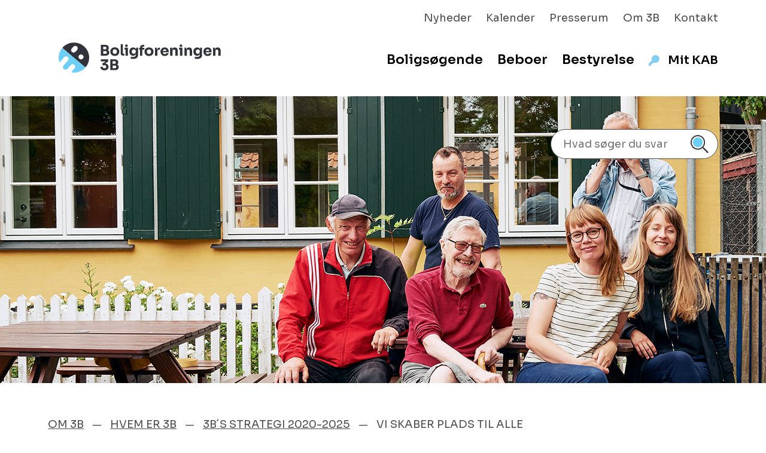

--- FILE ---
content_type: text/html; charset=utf-8
request_url: https://www.3b.dk/om-3b/hvem-er-3b/3bs-strategi-2020-2025/vi-skaber-plads-til-alle
body_size: 7886
content:




<!DOCTYPE html>
<head>
    <!--3B-->
    <!-- Google Tag Manager -->
        <script id="CookieConsent" src="https://policy.app.cookieinformation.com/uc.js" data-culture="DA" type="text/javascript"></script>
        <script>
            window.addEventListener('CookieInformationConsentGiven', function (event) {
                if (CookieInformation.getConsentGivenFor('cookie_cat_statistic')) {
                    (function (w, d, s, l, i) {
                        w[l] = w[l] || []; w[l].push({
                            'gtm.start':
                                new Date().getTime(), event: 'gtm.js'
                        }); var f = d.getElementsByTagName(s)[0],
                            j = d.createElement(s), dl = l != 'dataLayer' ? '&l=' + l : ''; j.async = true; j.src =
                                'https://www.googletagmanager.com/gtm.js?id=' + i + dl; f.parentNode.insertBefore(j, f);
                    })(window, document, 'script', 'dataLayer', 'GTM-WNWFTVC');
                }
            }, false);
        </script>
    <!-- End Google Tag Manager -->

    <meta charset="utf-8">
    <!-- Add to web.config -->
    <meta http-equiv="X-UA-Compatible" content="IE=edge">

    <title>Vi skaber plads til alle | 3B</title>
<meta name="generator" content="Dynamicweb 9">

<!--
(c) 1999-2011 Dynamicweb Software A/S
-->


    <!-- Social media open graph elements -->
    <!--@Snippet(SocialMediaOpenGraphElements)-->

    
    <meta name="viewport" content="width=device-width, initial-scale=1">
    <meta name="format-detection" content="telephone=no">
        <meta name="ContentType" content="Sider">
    <!--@Snippet(AnkiroMetadata)-->
    <link rel="stylesheet" href="/Files/Templates/Designs/3B/frontend/static/dist/css/main.min.css?v=637956329540081965">
    <!-- Remember to update custom Modernizr with your needed features and functions -->
    <script src="/Files/Templates/Designs/3B/frontend/static/dist/js/vendor/modernizr.custom.js?v=638022678880000000"></script>
    <!--[if lt IE 9]><script src="/Files/Templates/Designs/3B/frontend/static/dist/js/legacy.min.js"></script><![endif]-->
    <script type="text/javascript">
        var _gaq = _gaq || [];
        _gaq.push(['_setAccount', 'APSIS script']);
        _gaq.push(['_setDomainName', 'www.3b.dk']);
        _gaq.push(['_trackPageview']);

        (function() {
            var ga = document.createElement('script'); ga.type = 'text/javascript'; ga.async = true;
            ga.src = ('https:' == document.location.protocol ? 'https://ssl' : 'http://www') + '.google-analytics.com/ga.js';
            var s = document.getElementsByTagName('script')[0]; s.parentNode.insertBefore(ga, s);
        })();

<script type='text/javascript'>
(function (d) {
    var apc = d.createElement('script'), fs;
    apc.type = 'text/javascript';
    apc.charset = 'UTF-8';
    apc.async = true;
    apc.src = 'https://static.ws.apsis.one/live/p/1747/394d9d58.js';
    fs = d.getElementsByTagName('script')[0];
    fs.parentNode.insertBefore(apc, fs);
})(document);
</script>

<!-- Google tag (gtag.js) -->
<script async src="https://www.googletagmanager.com/gtag/js?id=G-G2HJ5G6BT6"></script>
<script>
  window.dataLayer = window.dataLayer || [];
  function gtag(){dataLayer.push(arguments);}
  gtag('js', new Date());

  gtag('config', 'G-G2HJ5G6BT6');
</script>    </script>



</head>



<body>
    <!-- Google Tag Manager (noscript) -->
    <noscript>
        <iframe src="" data-category-consent="cookie_cat_statistic" data-consent-src="https://www.googletagmanager.com/ns.html?id=GTM-WNWFTVC" height="0" width="0" style="display:none;visibility:hidden"></iframe>
    </noscript>
    <!-- End Google Tag Manager (noscript) -->
    <header class="header">
        <!--[if lte IE 9]>
        <p class="chromeframe">Du bruger en <strong>forældet</strong> browser. Vær venlig at <a href="http://browsehappy.com/">opgradere din browser</a> for at forbedre din weboplevelse.</p>
        <![endif]-->

        <nav class="navigation">
            <!--top menu-->
            <div class="top-nav">
                <div class="row">
                    <div class="large-12 column">
                        <ul>
  <li>
    <a href="/nyheder">Nyheder</a>
  </li>
  <li>
    <a href="/kalender-1">Kalender</a>
  </li>
  <li>
    <a href="/presserum">Presserum</a>
  </li>
  <li>
    <a href="/om-3b">Om 3B</a>
  </li>
  <li>
    <a href="/kontakt">Kontakt</a>
  </li>
</ul>
                    </div>
                </div>
            </div>
            <!--top menu-->
            <!--desktop navigation-->
            <div class="mainMenu">
                <div class="row">
                    <div class="large-4 column">
                        <a href="/" class="logo">
                            <div data-animation-name="logo" data-animation-autoplay="" class="main-logo lottie-logo"><!--- Place holder for animated logo --></div>
                        </a>
                    </div>
                    <div class="large-8 column menu-container">
                        <ul class="menu">
  <li class="mainList">
    <a class="menu__link" href="/boligsoegende">Boligsøgende</a>
  </li>
  <li class="mainList">
    <a class="menu__link" href="/beboer">Beboer</a>
  </li>
  <li class="mainList">
    <a class="menu__link" href="/bestyrelse">Bestyrelse</a>
  </li>
  <li class="mainList my3b">
    <a class="menu__link" href="https://www.kab-selvbetjening.dk/ansoger/Log-paa" target="_blank">
      <span class="icon-icon-key"> </span>Mit KAB</a>
  </li>
</ul>
                    </div>
                </div>
            </div>
            <!--desktop navigation-->
            <!--mobile navigation-->
            <div class="mobileMenu">
                <div class="nav-bar">
                    <div class="row">
                        <div class="medium-4 small-2 column">
                            <div class="burger">
                                <div class="line-top"></div>
                                <div class="line-middle"></div>
                                <div class="line-bottom"></div>
                            </div>
                        </div>
                        <div class="medium-4 small-8 column">
                            <a href="/" class="nav-logo">
                                <div data-animation-name="logo" data-animation-autoplay="" class="main-logo lottie-logo"><!--- Place holder for animated logo --></div>
                                
                            </a>
                        </div>
                        <div class="medium-4 small-2 column">
                            <a href="/search" class="search">
                                
                                <img src="/Files/Templates/Designs/3B/frontend/static/dist/img/magnifier-2022.svg" class="main-logo">
                            </a>
                        </div>

                    </div>
                </div>

                <div class="burger-inner">
                    <ul class="accordion">
  <li>
    <div class="nav-head">
      <a href="/boligsoegende">Boligsøgende</a>
      <span class="acc-icon" />
    </div>
    <div class="nav-content">
      <ul class="sub-accordion">
        <li>
          <div class="sub-nav-head">
            <a href="/boligsoegende/venteliste-og-ventetid">Venteliste og ventetid</a>
            <span class="sub-acc-icon" />
          </div>
          <div class="sub-nav-content">
            <a href="/boligsoegende/venteliste-og-ventetid/3bs-venteliste">3B's venteliste</a>
            <a href="/boligsoegende/venteliste-og-ventetid/hvordan-skriver-jeg-mig-op">Hvordan skriver jeg mig op?</a>
            <a href="/boligsoegende/venteliste-og-ventetid/hvordan-faar-jeg-hurtigst-en-bolig">Hvordan får jeg hurtigst en bolig?</a>
            <a href="/boligsoegende/venteliste-og-ventetid/fleksible-kriterier-spring-frem-i-koeen">Fleksible kriterier - Spring frem i køen</a>
          </div>
        </li>
      </ul>
    </div>
    <div class="nav-content">
      <ul class="sub-accordion">
        <li>
          <div class="sub-nav-head">
            <a href="/boligsoegende/boligtyper">Boligtyper</a>
            <span class="sub-acc-icon" />
          </div>
          <div class="sub-nav-content">
            <a href="/boligsoegende/boligtyper/familiebolig">Familiebolig</a>
            <a href="/boligsoegende/boligtyper/almenbolig">AlmenBolig+</a>
            <a href="/boligsoegende/boligtyper/ungdomsbolig">Ungdomsbolig</a>
            <a href="/boligsoegende/boligtyper/seniorbofaellesskab">Seniorbofællesskab</a>
            <a href="/boligsoegende/boligtyper/medejerbolig">Medejerbolig</a>
          </div>
        </li>
      </ul>
    </div>
    <div class="nav-content">
      <ul class="sub-accordion">
        <li>
          <div class="sub-nav-head">
            <a href="/boligsoegende/boliger-paa-vej">Boliger på vej</a>
            <span class="sub-acc-icon" />
          </div>
          <div class="sub-nav-content">
            <a href="/boligsoegende/boliger-paa-vej/generationernes-byhus">Generationernes Byhus</a>
            <a href="/boligsoegende/boliger-paa-vej/strandlodssund">Strandlodssund</a>
          </div>
        </li>
      </ul>
    </div>
  </li>
  <li>
    <div class="nav-head">
      <a href="/beboer">Beboer</a>
      <span class="acc-icon" />
    </div>
    <div class="nav-content">
      <ul class="sub-accordion">
        <li>
          <div class="sub-nav-head">
            <a href="/beboer/indflytning-og-fraflytning">Indflytning og fraflytning</a>
            <span class="sub-acc-icon" />
          </div>
          <div class="sub-nav-content">
            <a href="/beboer/indflytning-og-fraflytning/indflytning">Indflytning</a>
            <a href="/beboer/indflytning-og-fraflytning/opsigelse-og-fraflytning">Opsigelse og fraflytning</a>
            <a href="/beboer/indflytning-og-fraflytning/brudt-parforhold-skilsmisse">Brudt parforhold/skilsmisse</a>
          </div>
        </li>
      </ul>
    </div>
    <div class="nav-content">
      <ul class="sub-accordion">
        <li>
          <div class="sub-nav-head">
            <a href="/beboer/fremleje-og-boligbytte">Fremleje og boligbytte</a>
            <span class="sub-acc-icon" />
          </div>
          <div class="sub-nav-content">
            <a href="/beboer/fremleje-og-boligbytte/fremlej-din-bolig">Fremlej din bolig</a>
            <a href="/beboer/fremleje-og-boligbytte/delfremleje">Delfremleje</a>
            <a href="/beboer/fremleje-og-boligbytte/feriefremleje">Feriefremleje</a>
            <a href="/beboer/fremleje-og-boligbytte/boligbytte">Boligbytte</a>
          </div>
        </li>
      </ul>
    </div>
    <div class="nav-content">
      <ul class="sub-accordion">
        <li>
          <div class="sub-nav-head">
            <a href="/beboer/dine-muligheder">Dine muligheder</a>
            <span class="sub-acc-icon" />
          </div>
          <div class="sub-nav-content">
            <a href="/beboer/dine-muligheder/raaderet-og-forbedringer">Råderet og forbedringer</a>
            <a href="/beboer/dine-muligheder/vedligeholdelse">Vedligeholdelse</a>
            <a href="/beboer/dine-muligheder/intern-venteliste">Intern venteliste</a>
            <a href="/beboer/dine-muligheder/boliggarantibevis">Boliggarantibevis</a>
            <a href="/beboer/dine-muligheder/fortrinsret-ved-skilsmisse-eller-brudt-parforhold">Fortrinsret ved skilsmisse eller brudt parforhold</a>
          </div>
        </li>
      </ul>
    </div>
    <div class="nav-content">
      <ul class="sub-accordion">
        <li>
          <div class="sub-nav-head">
            <a href="/beboer/beboer-i-3b">Beboer i 3B</a>
            <span class="sub-acc-icon" />
          </div>
          <div class="sub-nav-content">
            <a href="/beboer/beboer-i-3b/hold-din-bolig-sund">Hold din bolig sund</a>
            <a href="/beboer/beboer-i-3b/forsikring-dit-ansvar">Forsikring – dit ansvar</a>
            <a href="/beboer/beboer-i-3b/servicecentre">Servicecentre</a>
            <a href="/beboer/beboer-i-3b/beboerlokaler">Beboerlokaler</a>
            <a href="/beboer/beboer-i-3b/faa-indflydelse-beboerdemokratiet-i-3b">Få indflydelse – beboerdemokratiet i 3B</a>
            <a href="/beboer/beboer-i-3b/servicefradrag">Servicefradrag</a>
            <a href="/beboer/beboer-i-3b/frit-valg-af-tv-pakker">Frit valg af tv-pakker</a>
          </div>
        </li>
      </ul>
    </div>
    <div class="nav-content">
      <ul class="sub-accordion">
        <li>
          <div class="sub-nav-head">
            <a href="/beboer/husleje-og-boligstoette">Husleje og boligstøtte</a>
            <span class="sub-acc-icon" />
          </div>
          <div class="sub-nav-content">
            <a href="/beboer/husleje-og-boligstoette/husleje">Husleje</a>
            <a href="/beboer/husleje-og-boligstoette/boligstoette">Boligstøtte</a>
            <a href="/beboer/husleje-og-boligstoette/gaeldsraadgivning">Gældsrådgivning</a>
          </div>
        </li>
      </ul>
    </div>
    <div class="nav-content">
      <ul class="sub-accordion">
        <li>
          <div class="sub-nav-head">
            <a href="/beboer/klager/hvis-du-vil-klage-over-en-nabo">Klager</a>
            <span class="sub-acc-icon" />
          </div>
          <div class="sub-nav-content">
            <a href="/beboer/klager/hvis-du-vil-klage-over-en-nabo">Hvis du vil klage over en nabo</a>
          </div>
        </li>
      </ul>
    </div>
  </li>
  <li>
    <div class="nav-head">
      <a href="/bestyrelse">Bestyrelse</a>
      <span class="acc-icon" />
    </div>
    <div class="nav-content">
      <ul class="sub-accordion">
        <li>
          <div class="sub-nav-head">
            <a href="/bestyrelse/afdelingsbestyrelse">Afdelingsbestyrelse</a>
            <span class="sub-acc-icon" />
          </div>
          <div class="sub-nav-content">
            <a href="/bestyrelse/afdelingsbestyrelse/bestyrelsesmappen">Bestyrelsesmappen</a>
            <a href="/kalender">Kalender</a>
            <a href="/bestyrelse/afdelingsbestyrelse/inspiration-til-bestyrelsesarbejdet">Inspiration til bestyrelsesarbejdet</a>
            <a href="/sparop">Henlæggelser - sådan passer vi på boligerne</a>
            <a href="/nyiafdelingsbestyrelsen">Ny i afdelingsbestyrelsen</a>
            <a href="/bestyrelse/afdelingsbestyrelse/bliv-en-del-af-beboerdemokratiet">Bliv en del af beboerdemokratiet</a>
            <a href="/bestyrelse/afdelingsbestyrelse/driftsomraader-i-3b">Driftsområder i 3B</a>
            <a href="/bestyrelse/3b-kontaktperson">3B-kontaktperson</a>
            <a href="/bestyrelse/afdelingsbestyrelse/3b-en-del-af-kab-faellesskabet">3B - En del af KAB-Fællesskabet</a>
            <a href="/bestyrelse/afdelingsbestyrelse/online-afdelingsbestyrelsesmoeder">Online afdelingsbestyrelsesmøder</a>
          </div>
        </li>
      </ul>
    </div>
    <div class="nav-content">
      <ul class="sub-accordion">
        <li>
          <div class="sub-nav-head">
            <a href="/bestyrelse/opgavegrupper">Opgavegrupper</a>
            <span class="sub-acc-icon" />
          </div>
          <div class="sub-nav-content">
            <a href="/bestyrelse/opgavegrupper/afsluttede-opgavegrupper">Afsluttede opgavegrupper</a>
          </div>
        </li>
      </ul>
    </div>
    <div class="nav-content">
      <ul class="sub-accordion">
        <li>
          <div class="sub-nav-head">
            <a href="/bestyrelse/kurser-og-uddannelse">Kurser og uddannelse</a>
            <span class="sub-acc-icon" />
          </div>
          <div class="sub-nav-content">
            <a href="/bestyrelse/kurser-og-uddannelse/kurser-for-afdelingsbestyrelser">Kurser for afdelingsbestyrelser</a>
            <a href="/bestyrelse/kurser-og-uddannelse/kursuspuljen">Kursuspuljen</a>
          </div>
        </li>
      </ul>
    </div>
    <div class="nav-content">
      <ul class="sub-accordion">
        <li>
          <div class="sub-nav-head">
            <a href="/bestyrelse/organisationsbestyrelse">Organisationsbestyrelse</a>
            <span class="sub-acc-icon" />
          </div>
          <div class="sub-nav-content">
            <a href="/bestyrelse/organisationsbestyrelse/medlemmer-af-organisationsbestyrelsen">Medlemmer af organisationsbestyrelsen</a>
            <a href="/bestyrelse/organisationsbestyrelse/bestyrelsesudvalg">Bestyrelsesudvalg</a>
            <a href="/bestyrelse/organisationsbestyrelse/dagsordener-og-referater-fra-bestyrelsesmoeder">Dagsordener og referater fra bestyrelsesmøder</a>
            <a href="/bestyrelse/3b-kontaktperson">3B-kontaktperson</a>
            <a href="/bestyrelse/organisationsbestyrelse/omraademoeder">Områdemøder</a>
            <a href="/bestyrelse/organisationsbestyrelse/datoer-for-organisationsbestyrelsens-moeder">Datoer for organisationsbestyrelsens møder</a>
          </div>
        </li>
      </ul>
    </div>
    <div class="nav-content">
      <ul class="sub-accordion">
        <li>
          <div class="sub-nav-head">
            <a href="/bestyrelse/3b-kontaktperson">3B-kontaktperson</a>
          </div>
        </li>
      </ul>
    </div>
  </li>
  <li>
    <div class="nav-head">
      <a href="https://www.kab-selvbetjening.dk/ansoger/Log-paa">Mit KAB</a>
    </div>
  </li>
</ul>
                    <!--second menu-->
                    <div class="secondmenu">
  <ul>
    <li><!--@Snippet(Mit3B)--></li>
    <li>
      <a href="/nyheder">Nyheder</a>
    </li>
    <li>
      <a href="/kalender-1">Kalender</a>
    </li>
    <li>
      <a href="/presserum">Presserum</a>
    </li>
    <li>
      <a href="/om-3b">Om 3B</a>
    </li>
    <li>
      <a href="/kontakt">Kontakt</a>
    </li>
  </ul>
</div>
                    <!--second menu-->
                </div>
            </div>
            <!--mobile navigation-->
        </nav>

    </header>

    <main>
        



 





    <div class="parallax-container nospace" id="top">










<div class="fixedHero hero" style="background-image: url('/Files/Images/Plads til alle_hero.jpg')">
    <section class="hero-inner">
        <div class="row">
            <div class="large-6 columns hero__textflex">
            </div>

            <!--sidebar-->
            <div class="large-3 large-offset-3 columns sidebar-wrap">
                <div class="large-12 column">
                        <div class="site-search not-on-search-page" data-searchtype="simple">
        <form action="/" method="post" name="site-search" class="site-search__form">
            <label class="site-search__label">
                <input type="search" class="site-search__input" name="s" placeholder="Hvad søger du svar på?" autocomplete="off"/>
            </label>
            <button type="submit" class="site-search__btn"><img src="/Files/Templates/Designs/3B/frontend/static/dist/img/magnifier-2022.svg" /></button>
        </form>
    </div>

                </div>
            </div>
            <!--sidebar-->
        </div>
    </section>
</div></div>
<div class="main">
    <!--content + sidebar-->
    <section class="categorypage">
        <div class="row">

<div class="large-12 medium-12 small-12 column">
    <div class="breadcrumbs">
  <ul id="breadcrumbTopmenu">
    <li>
      <a class="green" href="/om-3b">Om 3B</a>
    </li>
    <li>
      <a class="green" href="/om-3b/hvem-er-3b">Hvem er 3B</a>
    </li>
    <li>
      <a class="green" href="/strategi">3B´s strategi 2020-2025</a>
    </li>
    <li>
      <a class="green" href="/om-3b/hvem-er-3b/3bs-strategi-2020-2025/vi-skaber-plads-til-alle">Vi skaber plads til alle</a>
    </li>
  </ul>
</div>
    
</div>
        </div>
        
        <!--content-->
		<div class="row" id="leftCol">
			<div class="large-7 medium-12 small-12 columns">
					<div class="firstitem manchettext article-header">
						<h1 class="article-header__title bspace">Vi skaber plads til alle</h1>
						<!-- content begin --> 
							<p class="h4 article-header__manchet">I 3B arbejder vi får at der er plads til alle, på trods af vores forskellighed. Læs mere om, hvordan vi gør det her på siden.</p>
					</div>
				





<div class="richtextarea row ">
    <div class="large-12 medium-12 small-12 columns">
                <h2>
Retningslinjer om tolerance og respekt                </h2>
<p>I alle 3B’s afdelinger bor vidt forskellige mennesker dør om dør. Mennesker med høj indkomst, mennesker uden for arbejdsmarkedet, mennesker født og opvokset i Danmark, og mennesker, som først lige er flyttet hertil. Der skal være plads til os alle, og det kræver tolerance og respekt.</p>

<p>3B har altid arbejdet ud fra retningslinjer om tolerance og respekt for mangfoldighed. For at gøre vores værdisæt endnu tydeligere, har vi udarbejdet et værdicharter, som fungerer som retningslinjer for vores daglige arbejde i både beboerdemokratiet, blandt de ansatte og på det strategiske niveau.</p>

<p>Læs <a href="/Admin/Public/Download.aspx?File=%2fFiles%2fFiles%2f3B.dk-dokumenter%2fOm_3B%2fStrategi+2020-2024%2f3B+V%c3%a6rdicharter.pdf&forcedownload=false" target="_blank">3B's værdicharter</a>.</p>

<p>Beboerdemokratiet er en hjørnesten i 3B, og i 3B tror vi på, at beboerdemokratiet bliver stærkest, når flest muligt deltager. Vi opfordrer derfor alle til at stille op i deres lokale afdelingsbestyrelse – uanset alder, erfaring, køn eller etnicitet. Læs mere om beboerdemokratiet <a href="https://www.3b.dk/bestyrelse">her</a>.</p>

    </div>
</div>





<div class="richtextarea row ">
    <div class="large-12 medium-12 small-12 columns">
                <h2>
Beboernes egne projekter                </h2>
<p>Rundt omkring i 3B’s afdelinger spirer kreative grupper og tiltag op, som er med til at gøre hverdagen sjovere og tryggere. Her kan du læse lidt om nogle af initiativerne. Vil du have din afdeling på listen, må du meget gerne skrive til <a href="mailto:kundecenter3b@kab-bolig.dk">kundecenter3b@kab-bolig.dk</a>. Har du en god idé til noget, du vil lave i din afdeling, kan du altid kontakte din lokale afdelingsbestyrelse – de bliver sikkert glade for nye kræfter.</p>

    </div>
</div>





<div class="row accordion__wrap">
    <div class="large-10 medium-12 small-12 columns">
            <div class="accordion" data-module="accordion" data-id="3004">
                <div class="accordion__tools">
                    <button data-clipboard-text="https://www.3b.dk/om-3b/hvem-er-3b/3bs-strategi-2020-2025/vi-skaber-plads-til-alle#3004" class="copylink" data-label="Kopier til clipboard" data-copylabel="Kopieret">
                        <span class="icon-link"></span>
                    </button>
                    <a href="?LayoutTemplate=renderitem.cshtml&ItemId=3004&ItemType=QandA&FieldList=question,answer&Template=ItemPublisher/Details/QandA.cshtml" class="print" data-label="Print Spørgsmål/svar">
                        <span class="icon-print"></span>
                    </a>
                </div>
                <h3 class="h4 accordion__trigger">Den boligsociale indsats på Amager</h3>
                <div class="accordion__body richtextarea">
                    <p><strong>Lommepengeprojekt</strong><br />
Vi skaber lommepengejobs til unge i alderen 13-15 år. Primært unge, der kommer fra udsatte familier, oplever udfordringer i skolen og har brug for træning for at kunne begå sig i et ordinært fritidsjob.</p>

<p><strong>Fritidsjobscafé og fritidsjobsworkshops</strong><br />
Aktiviteten skal hjælpe unge i udsatte positioner med at søge, få og fastholde et fritidsjob. Unge, som har haft et fritidsjob, har større sandsynlighed for at være i beskæftigelse eller uddannelse senere i livet end unge, der ikke har.</p>

<p><strong>Ung 2300</strong><br />
Vi giver særligt udsatte unge, primært i alderen 16– 25 år, vejledning og støtte til et trygt ungdomsliv med adgang til uddannelse og beskæftigelse samt en god overgang til voksenlivet.</p>

<p><strong>Voksenbeskæftigelse</strong><br />
Få arbejder med at få flere ledige voksne beboere nærmer sig arbejdsmarkedet og får adgang til lønnede timer i det lokale erhvervsliv, socialøkonomiske virksomheder, byggeprojekter, boligorganisationernes drift og hos andre samarbejdspartnere. Det gør vi bl.a. gennem jobcafeer, mentorskaber mv.</p>

<p><strong>Superkræfter</strong><br />
Formålet med Superkræfter er at øge børn og unges chancelighed i skole og uddannelse&nbsp;<br />
På de 5 folkeskoler i Amagerplanen bliver frivillige voksne og unge læsevenner matchet med børn i 0.-5. klasse, der derigennem modtager ugentlig sprog- og læsestøtte fra deres personlige læse- og voksenven gennem et skoleår.</p>

<p><strong>Sprog og lektiehjælp</strong><br />
Vi styrker voksne beboeres dansksproglige kompetencer med henblik på uddannelse, arbejdsmarked og mulighed for at handle i eget liv ved at hjælpe dem i gang med Danskundervisning. Vi samarbejder med NGO om at give drive lokale lektiecafeer, hvor områdets udsatte børn og unge får adgang til lektiehjælp.</p>

                </div>
            </div>
            <div class="accordion" data-module="accordion" data-id="3006">
                <div class="accordion__tools">
                    <button data-clipboard-text="https://www.3b.dk/om-3b/hvem-er-3b/3bs-strategi-2020-2025/vi-skaber-plads-til-alle#3006" class="copylink" data-label="Kopier til clipboard" data-copylabel="Kopieret">
                        <span class="icon-link"></span>
                    </button>
                    <a href="?LayoutTemplate=renderitem.cshtml&ItemId=3006&ItemType=QandA&FieldList=question,answer&Template=ItemPublisher/Details/QandA.cshtml" class="print" data-label="Print Spørgsmål/svar">
                        <span class="icon-print"></span>
                    </a>
                </div>
                <h3 class="h4 accordion__trigger">Den boligsociale indsats i Valby</h3>
                <div class="accordion__body richtextarea">
                    <p><strong>Lommepengejobs i Virksomheder</strong><br />
Unge mellem 13-15 år får muligheden for at afprøve arbejdet i lokale virksomheder.</p>

<p><strong>Brug din stemme</strong><br />
Ved forskellige valg og afstemninger oplyser vi om rettigheder og muligheder for at engagere sig demokratisk.</p>

<p><strong>Lektiehjælp</strong><br />
Ugentlig tilbud til henholdsvis 0.-5.kl og 6.-mellemlang uddannelse, køres af frivillige i samarbejde med boligsocial helhedsplan.</p>

<p><strong>Juniorbetjent</strong><br />
Unge mellem 12 og 14 år prøver kræfter med Politi uddannelsen gennem et halvårigt forløb, hvor&nbsp;kompetenceopbygning og inddragelse er i højsæde.</p>

<p><strong>Ungeværter</strong><br />
Unge mellem 15-17 år bliver ansatte som unge ambassadører og logistisk bindeled for områdets behov ifm. events og arrangementer.&nbsp;</p>

<p><strong>Småjob for helt unge</strong><br />
Unge mellem 10 og 13 laver småjobs lokalt og får en tur/oplevelse med Mit Kvarter ud af det. Formålet er at integrerer utilpassede unge ind i positive fællesskaber og give dem gode oplevelser.&nbsp;</p>

<p><strong>Folkekøkken</strong><br />
Fællesspisning afholdt en gang i kvartalet for hele området. Maden bliver lavet af beboerne og alle spiser sammen på tværs af generationer, aldre og kulture.</p>

<p><strong>Familiekøkkenet</strong><br />
Madlavningskurser for familier afholdt over 4 gange i samarbejde med Hello Kitchen og Københavns Kommune. Formålet er, at skabe netværk på tværs af familierne og give dem gode oplevelser samt viden om sund mad.&nbsp;</p>

                </div>
            </div>
    </div>
</div>
			</div>

			<!--content-->
			<!--sidebar-->
			<div class="large-4 large-offset-1 columns sidebar-wrap nospace-mobile" id="sidebar">


				
			</div>
			<!--sidebar-->
		</div>
    </section>

    <!--full width-->
    <!--full width--> 
    <!-- content end --> 
</div>
    </main>




<footer class="footer white">
    <div class="row">
        <div class="large-12 columns bspace">
            <div class="footer-logo">
                <img src="/Files/Templates/Designs/3B/frontend/static/dist/img/3b-logo-2022.png" class="main-logo">
            </div>
        </div>
    </div>
    <div class="row">
        <div class="large-4 small-12 columns address">
            
            <p class="footer__info black">
                v/KAB, Enghavevej 81<br>
                2450 København SV<br><br>
                Mail: 3b@kab-bolig.dk<br>
                CVR nr.: 31394414<br>
                EAN nr.: 5790000435784
            </p>
        </div>
        <div class="large-4 small-12 columns hours">
            <div class="footer__phone">
                <img src="/Files/Templates/Designs/3B/frontend/static/dist/img/phone-2022.svg">
                <div>
                    <p class="phone"></p>
                </div>
            </div>
        </div>
        <div class="large-4 small-12 columns last-column">
            <div class="social">
                    <a href="https://www.facebook.com/boligforeningen3b" target="_blank"><span class="icon-social-facebook"></span></a>
                    <a href="https://www.linkedin.com/company/boligforeningen-3b/" target="_blank"><span class="icon-social-linkedin"></span></a>

                <a href="/kontakt" target="_self" class="btn contact red">Kontakt</a>
            </div>
            


        </div>
    </div>

    <div data-animation-name="footer" data-animation-autoplay="" data-animation-fullwidth="1440" class="lottie-animation--footer"><!--- Place holder for animation on the overlay --></div>
</footer>


    <!--[if lt IE 9]>
        <script src="//ajax.googleapis.com/ajax/libs/jquery/1.11.3/jquery.min.js"></script>
        <script>window.jQuery || document.write('<script src="/Files/Templates/Designs/3B/frontend/static/dist/js/vendor/jquery-legacy/jquery.min.js"><\/script>')</script>
    <![endif]-->
    <!--[if gte IE 9]><!-->
    <script src="//ajax.googleapis.com/ajax/libs/jquery/2.1.4/jquery.min.js"></script>
    <script>window.jQuery || document.write('<script src="/Files/Templates/Designs/3B/frontend/static/dist/js/vendor/jquery-modern/jquery.min.js"><\/script>')</script>
    <!--<![endif]-->

    <script async="" defer="" src="/Files/Templates/Designs/3B/frontend/static/dist/js/main.min.js?v=637886208940000000"></script>
</body>
<!-- Exe time: 0,0450032 :  <PageID (18536)>  <Designs/3B/_parsed/CategoryPage.parsed.cshtml>  -->

--- FILE ---
content_type: text/css
request_url: https://www.3b.dk/Files/Templates/Designs/3B/frontend/static/dist/css/main.min.css?v=637956329540081965
body_size: 22948
content:
@charset "UTF-8";@import "https://fonts.googleapis.com/css?family=Roboto:400,700";@import "https://fonts.googleapis.com/css?family=Roboto Slab:400,700";@import "https://fonts.googleapis.com/css2?family=Sora:wght@400;600&display=swap";@font-face{font-family:svg-icons;src:url(../fonts/iconsfont/svg-icons.eot);src:url(../fonts/iconsfont/svg-icons.eot?#iefix) format("eot"),url(../fonts/iconsfont/svg-icons.woff2) format("woff2"),url(../fonts/iconsfont/svg-icons.woff) format("woff"),url(../fonts/iconsfont/svg-icons.ttf) format("truetype"),url(../fonts/iconsfont/svg-icons.svg#svg-icons) format("svg")}.back-related-pages a.link-back:before,.back-related-pages a.link-forward:before,.formular .field.select:before,.icon-3b-logo-2022:before,.icon-3b_bomaerke:before,.icon-3b_Logo:before,.icon-acc-arrow:before,.icon-arrow-right:before,.icon-arrow-white-2022:before,.icon-close:before,.icon-doc:before,.icon-download:before,.icon-error:before,.icon-fb:before,.icon-home-old:before,.icon-home:before,.icon-icon-chat:before,.icon-icon-key:before,.icon-insta:before,.icon-larrow:before,.icon-link:before,.icon-linkblock1:before,.icon-linkblock2:before,.icon-linkblock3:before,.icon-linkblock4:before,.icon-linkblock5:before,.icon-lock-3b:before,.icon-lock:before,.icon-logo:before,.icon-magnifier-old:before,.icon-magnifier:before,.icon-mail:before,.icon-management-old:before,.icon-management:before,.icon-nav-arrow:before,.icon-news:before,.icon-newsletter:before,.icon-pencil-3b:before,.icon-pencil:before,.icon-phone-2022:before,.icon-phone:before,.icon-pin:before,.icon-plus:before,.icon-print:before,.icon-search-3b:before,.icon-search:before,.icon-social-facebook:before,.icon-social-linkedin:before,.icon-social-mail:before,.icon-social-twitter:before,.icon-twitter:before,.icon-upload:before,.icon-warning:before,.icon-yt:before,.links-list li>a:before,.pdf-list li a:before,.search-list__listlink,.search-list__listlink:before,nav .nav-head .acc-icon,nav .nav-head .acc-icon:before,nav .nav-head .sub-acc-icon,nav .nav-head .sub-acc-icon:before,nav .sub-nav-head .acc-icon,nav .sub-nav-head .acc-icon:before,nav .sub-nav-head .sub-acc-icon,nav .sub-nav-head .sub-acc-icon:before{font-family:svg-icons;-webkit-font-smoothing:antialiased;-moz-osx-font-smoothing:grayscale;font-style:normal;font-variant:normal;font-weight:400;text-decoration:none;text-transform:none}.icon-3b-logo-2022:before{content:""}.icon-3b_bomaerke:before{content:""}.icon-3b_Logo:before{content:""}.formular .field.select:before,.icon-acc-arrow:before{content:""}.icon-arrow-right:before{content:""}.icon-arrow-white-2022:before{content:""}.icon-close:before{content:""}.icon-doc:before,.pdf-list li a:before{content:""}.icon-download:before{content:""}.icon-error:before{content:""}.icon-fb:before{content:""}.icon-home-old:before{content:""}.icon-home:before{content:""}.icon-icon-chat:before{content:""}.icon-icon-key:before{content:""}.icon-insta:before{content:""}.back-related-pages a.link-back:before,.back-related-pages a.link-forward:before,.icon-larrow:before,.links-list li>a:before,.search-list__listlink:before{content:""}.icon-link:before{content:""}.icon-linkblock1:before{content:""}.icon-linkblock2:before{content:""}.icon-linkblock3:before{content:""}.icon-linkblock4:before{content:""}.icon-linkblock5:before{content:""}.icon-lock-3b:before{content:""}.icon-lock:before{content:""}.icon-logo:before{content:""}.icon-magnifier-old:before{content:""}.icon-magnifier:before{content:""}.icon-mail:before{content:""}.icon-management-old:before{content:""}.icon-management:before{content:""}.icon-nav-arrow:before,nav .nav-head .acc-icon:before,nav .nav-head .sub-acc-icon:before,nav .sub-nav-head .acc-icon:before,nav .sub-nav-head .sub-acc-icon:before{content:""}.icon-news:before{content:""}.icon-newsletter:before{content:""}.icon-pencil-3b:before{content:""}.icon-pencil:before{content:""}.icon-phone-2022:before{content:""}.icon-phone:before{content:""}.icon-pin:before{content:""}.icon-plus:before{content:""}.icon-print:before{content:""}.icon-search-3b:before{content:""}.icon-search:before{content:""}.icon-social-facebook:before{content:""}.icon-social-linkedin:before{content:""}.icon-social-mail:before{content:""}.icon-social-twitter:before{content:""}.icon-twitter:before{content:""}.icon-upload:before{content:""}.icon-warning:before{content:""}.icon-yt:before{content:""}@keyframes a{0%{left:rem(-5px);bot:0;transform:rotate(-45deg)}20%{left:rem(-5px);bot:0;transform:rotate(-60deg)}80%{left:0;bot:0;transform:rotate(15deg)}to{left:0;bot:rem(1px);transform:rotate(0deg)}}@keyframes b{0%{left:0;top:0;transform:rotate(0deg)}20%{left:0;top:0;transform:rotate(15deg)}80%{left:rem(-5px);top:0;transform:rotate(-60deg)}to{left:rem(-5px);top:rem(1px);transform:rotate(-45deg)}}@keyframes c{0%{left:rem(-5px);transform:rotate(45deg)}20%{left:rem(-5px);bot:0;transform:rotate(60deg)}80%{left:0;bot:0;transform:rotate(-15deg)}to{left:0;transform:rotate(0deg)}}@keyframes d{0%{left:0;transform:rotate(0deg)}20%{left:0;transform:rotate(-15deg)}80%{left:rem(-5px);transform:rotate(60deg)}to{left:rem(-5px);transform:rotate(45deg)}}@keyframes e{0%,20%,50%,80%,to{transform:translateY(0)}40%{transform:translateX(rem(20px))}60%{transform:translateX(rem(15px))}}

/*! normalize.css v3.0.3 | MIT License | github.com/necolas/normalize.css */html{font-family:sans-serif;-ms-text-size-adjust:100%;-webkit-text-size-adjust:100%}body{margin:0}article,aside,details,figcaption,figure,footer,header,hgroup,main,menu,nav,section,summary{display:block}audio,canvas,progress,video{display:inline-block;vertical-align:baseline}audio:not([controls]){display:none;height:0}[hidden],template{display:none}a{background-color:transparent}a:active,a:hover{outline:0}abbr[title]{border-bottom:1px dotted}b,strong{font-weight:700}dfn{font-style:italic}h1{font-size:2em;margin:.67em 0}mark{background:#ff0;color:#000}small{font-size:80%}sub,sup{font-size:75%;line-height:0;position:relative;vertical-align:baseline}sup{top:-.5em}sub{bottom:-.25em}img{border:0}svg:not(:root){overflow:hidden}figure{margin:1em 40px}hr{box-sizing:content-box;height:0}pre{overflow:auto}code,kbd,pre,samp{font-family:monospace,monospace;font-size:1em}button,input,optgroup,select,textarea{color:inherit;font:inherit;margin:0}button{overflow:visible}button,select{text-transform:none}button,html input[type=button],input[type=reset],input[type=submit]{-webkit-appearance:button;cursor:pointer}button[disabled],html input[disabled]{cursor:default}button::-moz-focus-inner,input::-moz-focus-inner{border:0;padding:0}input{line-height:normal}input[type=checkbox],input[type=radio]{box-sizing:border-box;padding:0}input[type=number]::-webkit-inner-spin-button,input[type=number]::-webkit-outer-spin-button{height:auto}input[type=search]::-webkit-search-cancel-button,input[type=search]::-webkit-search-decoration{-webkit-appearance:none}fieldset{border:1px solid silver;margin:0 2px;padding:.35em .625em .75em}legend{border:0;padding:0}textarea{overflow:auto}optgroup{font-weight:700}table{border-collapse:collapse;border-spacing:0}td,th{padding:0}html{box-sizing:border-box}*,:after,:before{box-sizing:inherit}::-moz-selection{background:#575757;color:#fff;text-shadow:none}::selection{background:#575757;color:#fff;text-shadow:none}img{max-width:100%;height:auto}.hidden{height:0;overflow:hidden;text-indent:-999px;margin:0;padding:0}html{text-rendering:optimizeLegibility;-webkit-font-smoothing:antialiased;-moz-font-smoothing:antialiased;-o-font-smoothing:antialiased;font-smoothing:antialiased;font-smooth:always}body,html{font-family:Sora,sans-serif}.h1,.h2,.h3,.h4,.h5,.h6,h1,h2,h3,h4,h5,h6{font-family:Sora,sans-serif;font-weight:700;margin:0}.h1,h1{font-size:2.5rem;line-height:2.8125rem}@media only screen and (min-width:768px){.h1,h1{font-size:3.125rem;line-height:3.4375rem}}.h1.large,h1.large{font-size:2.5rem;line-height:3.125rem}@media only screen and (min-width:768px){.h1.large,h1.large{font-size:3rem;line-height:3.75rem}}.h1.larger,h1.larger{font-size:2.5rem;line-height:3.125rem}@media only screen and (min-width:768px){.h1.larger,h1.larger{font-size:3.625rem;line-height:3.75rem}}.h2,h2{font-size:2rem;line-height:2.5rem}.h3,h3{font-size:1.875rem;line-height:2.1875rem}.h4,h4{font-size:1.375rem;line-height:1.625rem;font-family:Sora,sans-serif}.h5,.h6,h5,h6{font-size:1rem}a{font-size:1.125rem;color:#000}a,p{font-family:Sora,sans-serif;line-height:1.75rem}p{font-size:1rem;letter-spacing:.5px}p.bold,p.large-manchet{font-family:Sora,sans-serif;font-weight:700}p.large-manchet{font-size:1.25rem;line-height:1.875rem}@media only screen and (min-width:768px){p.large-manchet{font-size:1.5rem;line-height:2.125rem}}.subtext{font-family:Sora,sans-serif;font-weight:700;font-size:1rem}td,th{padding:.625rem}.column,.columns{position:relative}.row{width:100%;margin-left:auto;margin-right:auto;margin-top:0}.column,.columns,.row.collapse>.column,.row.collapse>.columns{padding-left:0;padding-right:0}.column,.columns{width:100%}@media only screen{.small-push-0{position:relative;left:0;right:auto}.small-pull-0{position:relative;right:0;left:auto}.small-push-1{position:relative;left:8.33333%;right:auto}.small-pull-1{position:relative;right:8.33333%;left:auto}.small-push-2{position:relative;left:16.66667%;right:auto}.small-pull-2{position:relative;right:16.66667%;left:auto}.small-push-3{position:relative;left:25%;right:auto}.small-pull-3{position:relative;right:25%;left:auto}.small-push-4{position:relative;left:33.33333%;right:auto}.small-pull-4{position:relative;right:33.33333%;left:auto}.small-push-5{position:relative;left:41.66667%;right:auto}.small-pull-5{position:relative;right:41.66667%;left:auto}.small-push-6{position:relative;left:50%;right:auto}.small-pull-6{position:relative;right:50%;left:auto}.small-push-7{position:relative;left:58.33333%;right:auto}.small-pull-7{position:relative;right:58.33333%;left:auto}.small-push-8{position:relative;left:66.66667%;right:auto}.small-pull-8{position:relative;right:66.66667%;left:auto}.small-push-9{position:relative;left:75%;right:auto}.small-pull-9{position:relative;right:75%;left:auto}.small-push-10{position:relative;left:83.33333%;right:auto}.small-pull-10{position:relative;right:83.33333%;left:auto}.small-push-11{position:relative;left:91.66667%;right:auto}.small-pull-11{position:relative;right:91.66667%;left:auto}.small-1{width:8.33333%}.small-2{width:16.66667%}.small-3{width:25%}.small-4{width:33.33333%}.small-5{width:41.66667%}.small-6{width:50%}.small-7{width:58.33333%}.small-8{width:66.66667%}.small-9{width:75%}.small-10{width:83.33333%}.small-11{width:91.66667%}.small-12{width:100%}.small-offset-0{margin-left:0}.small-offset-1{margin-left:8.33333%}.small-offset-2{margin-left:16.66667%}.small-offset-3{margin-left:25%}.small-offset-4{margin-left:33.33333%}.small-offset-5{margin-left:41.66667%}.small-offset-6{margin-left:50%}.small-offset-7{margin-left:58.33333%}.small-offset-8{margin-left:66.66667%}.small-offset-9{margin-left:75%}.small-offset-10{margin-left:83.33333%}.small-offset-11{margin-left:91.66667%}}@media only screen and (min-width:768px){.medium-push-0{position:relative;left:0;right:auto}.medium-pull-0{position:relative;right:0;left:auto}.medium-push-1{position:relative;left:8.33333%;right:auto}.medium-pull-1{position:relative;right:8.33333%;left:auto}.medium-push-2{position:relative;left:16.66667%;right:auto}.medium-pull-2{position:relative;right:16.66667%;left:auto}.medium-push-3{position:relative;left:25%;right:auto}.medium-pull-3{position:relative;right:25%;left:auto}.medium-push-4{position:relative;left:33.33333%;right:auto}.medium-pull-4{position:relative;right:33.33333%;left:auto}.medium-push-5{position:relative;left:41.66667%;right:auto}.medium-pull-5{position:relative;right:41.66667%;left:auto}.medium-push-6{position:relative;left:50%;right:auto}.medium-pull-6{position:relative;right:50%;left:auto}.medium-push-7{position:relative;left:58.33333%;right:auto}.medium-pull-7{position:relative;right:58.33333%;left:auto}.medium-push-8{position:relative;left:66.66667%;right:auto}.medium-pull-8{position:relative;right:66.66667%;left:auto}.medium-push-9{position:relative;left:75%;right:auto}.medium-pull-9{position:relative;right:75%;left:auto}.medium-push-10{position:relative;left:83.33333%;right:auto}.medium-pull-10{position:relative;right:83.33333%;left:auto}.medium-push-11{position:relative;left:91.66667%;right:auto}.medium-pull-11{position:relative;right:91.66667%;left:auto}.medium-1{width:8.33333%}.medium-2{width:16.66667%}.medium-3{width:25%}.medium-4{width:33.33333%}.medium-5{width:41.66667%}.medium-6{width:50%}.medium-7{width:58.33333%}.medium-8{width:66.66667%}.medium-9{width:75%}.medium-10{width:83.33333%}.medium-11{width:91.66667%}.medium-12{width:100%}.medium-offset-0{margin-left:0}.medium-offset-1{margin-left:8.33333%}.medium-offset-2{margin-left:16.66667%}.medium-offset-3{margin-left:25%}.medium-offset-4{margin-left:33.33333%}.medium-offset-5{margin-left:41.66667%}.medium-offset-6{margin-left:50%}.medium-offset-7{margin-left:58.33333%}.medium-offset-8{margin-left:66.66667%}.medium-offset-9{margin-left:75%}.medium-offset-10{margin-left:83.33333%}.medium-offset-11{margin-left:91.66667%}}@media only screen and (min-width:1025px){.large-push-0{position:relative;left:0;right:auto}.large-pull-0{position:relative;right:0;left:auto}.large-push-1{position:relative;left:8.33333%;right:auto}.large-pull-1{position:relative;right:8.33333%;left:auto}.large-push-2{position:relative;left:16.66667%;right:auto}.large-pull-2{position:relative;right:16.66667%;left:auto}.large-push-3{position:relative;left:25%;right:auto}.large-pull-3{position:relative;right:25%;left:auto}.large-push-4{position:relative;left:33.33333%;right:auto}.large-pull-4{position:relative;right:33.33333%;left:auto}.large-push-5{position:relative;left:41.66667%;right:auto}.large-pull-5{position:relative;right:41.66667%;left:auto}.large-push-6{position:relative;left:50%;right:auto}.large-pull-6{position:relative;right:50%;left:auto}.large-push-7{position:relative;left:58.33333%;right:auto}.large-pull-7{position:relative;right:58.33333%;left:auto}.large-push-8{position:relative;left:66.66667%;right:auto}.large-pull-8{position:relative;right:66.66667%;left:auto}.large-push-9{position:relative;left:75%;right:auto}.large-pull-9{position:relative;right:75%;left:auto}.large-push-10{position:relative;left:83.33333%;right:auto}.large-pull-10{position:relative;right:83.33333%;left:auto}.large-push-11{position:relative;left:91.66667%;right:auto}.large-pull-11{position:relative;right:91.66667%;left:auto}.large-1{width:8.33333%}.large-2{width:16.66667%}.large-3{width:25%}.large-4{width:33.33333%}.large-5{width:41.66667%}.large-6{width:50%}.large-7{width:58.33333%}.large-8{width:66.66667%}.large-9{width:75%}.large-10{width:83.33333%}.large-11{width:91.66667%}.large-12{width:100%}.large-offset-0{margin-left:0}.large-offset-1{margin-left:8.33333%}.large-offset-2{margin-left:16.66667%}.large-offset-3{margin-left:25%}.large-offset-4{margin-left:33.33333%}.large-offset-5{margin-left:41.66667%}.large-offset-6{margin-left:50%}.large-offset-7{margin-left:58.33333%}.large-offset-8{margin-left:66.66667%}.large-offset-9{margin-left:75%}.large-offset-10{margin-left:83.33333%}.large-offset-11{margin-left:91.66667%}}@media only screen and (min-width:1201px){.xlarge-push-0{position:relative;left:0;right:auto}.xlarge-pull-0{position:relative;right:0;left:auto}.xlarge-push-1{position:relative;left:8.33333%;right:auto}.xlarge-pull-1{position:relative;right:8.33333%;left:auto}.xlarge-push-2{position:relative;left:16.66667%;right:auto}.xlarge-pull-2{position:relative;right:16.66667%;left:auto}.xlarge-push-3{position:relative;left:25%;right:auto}.xlarge-pull-3{position:relative;right:25%;left:auto}.xlarge-push-4{position:relative;left:33.33333%;right:auto}.xlarge-pull-4{position:relative;right:33.33333%;left:auto}.xlarge-push-5{position:relative;left:41.66667%;right:auto}.xlarge-pull-5{position:relative;right:41.66667%;left:auto}.xlarge-push-6{position:relative;left:50%;right:auto}.xlarge-pull-6{position:relative;right:50%;left:auto}.xlarge-push-7{position:relative;left:58.33333%;right:auto}.xlarge-pull-7{position:relative;right:58.33333%;left:auto}.xlarge-push-8{position:relative;left:66.66667%;right:auto}.xlarge-pull-8{position:relative;right:66.66667%;left:auto}.xlarge-push-9{position:relative;left:75%;right:auto}.xlarge-pull-9{position:relative;right:75%;left:auto}.xlarge-push-10{position:relative;left:83.33333%;right:auto}.xlarge-pull-10{position:relative;right:83.33333%;left:auto}.xlarge-push-11{position:relative;left:91.66667%;right:auto}.xlarge-pull-11{position:relative;right:91.66667%;left:auto}.xlarge-1{width:8.33333%}.xlarge-2{width:16.66667%}.xlarge-3{width:25%}.xlarge-4{width:33.33333%}.xlarge-5{width:41.66667%}.xlarge-6{width:50%}.xlarge-7{width:58.33333%}.xlarge-8{width:66.66667%}.xlarge-9{width:75%}.xlarge-10{width:83.33333%}.xlarge-11{width:91.66667%}.xlarge-12{width:100%}.xlarge-offset-0{margin-left:0}.xlarge-offset-1{margin-left:8.33333%}.xlarge-offset-2{margin-left:16.66667%}.xlarge-offset-3{margin-left:25%}.xlarge-offset-4{margin-left:33.33333%}.xlarge-offset-5{margin-left:41.66667%}.xlarge-offset-6{margin-left:50%}.xlarge-offset-7{margin-left:58.33333%}.xlarge-offset-8{margin-left:66.66667%}.xlarge-offset-9{margin-left:75%}.xlarge-offset-10{margin-left:83.33333%}.xlarge-offset-11{margin-left:91.66667%}}@keyframes f{0%{opacity:0}to{opacity:1}}.accordion{width:100%;margin:0 0 1.25rem;padding:.6875rem;background-color:#4d4d4d;border-radius:1.5625rem}.accordion:after,.accordion:before{content:" ";display:table}.accordion:after{clear:both;display:block}.burger-inner .accordion{border-radius:0}@media only screen and (max-width:767px){.accordion{margin-right:6em}}@media only screen and (min-width:768px){.accordion{margin-right:12em}}.accordion__wrap.row{margin-bottom:.3125rem}.accordion.is-open{background-color:transparent;border:2px solid #4d4d4d}.accordion.is-open .accordion__tools{opacity:1;height:1.625rem;transition-delay:0s;overflow:visible}.accordion.is-open .accordion__trigger{color:#000}.accordion.is-open .accordion__trigger:after{background-image:url(../img/acc-arrow.svg);transform:rotate(0deg)}.accordion__tools{position:relative;z-index:1;float:right;height:0;margin-right:1.875rem;overflow:hidden;opacity:0;transition:opacity .25s}.accordion__tools a.print,.accordion__tools button.copylink{position:relative}.accordion__tools a.print:after,.accordion__tools a.print:before,.accordion__tools button.copylink:after,.accordion__tools button.copylink:before{display:none}.accordion__tools a.print:hover:after,.accordion__tools a.print:hover:before,.accordion__tools button.copylink:hover:after,.accordion__tools button.copylink:hover:before{content:"";position:absolute;display:inline-block;text-decoration:none;animation-name:f;animation-duration:.1s;animation-fill-mode:forwards;animation-timing-function:ease-in;border-bottom-color:rgba(0,0,0,.8);opacity:0;transform:translateX(50%);right:50%;pointer-events:none}.accordion__tools a.print:hover:before,.accordion__tools button.copylink:hover:before{content:"";top:auto;bottom:-.3125rem;width:0;height:0;pointer-events:none;border:.3125rem solid transparent;border-bottom-color:rgba(0,0,0,.8)}.accordion__tools a.print:hover:after,.accordion__tools button.copylink:hover:after{content:attr(data-label);top:100%;margin-top:.3125rem;padding:.3125rem .5rem;font-size:.6875rem;-webkit-font-smoothing:subpixel-antialiased;color:#fff;text-align:center;text-decoration:none;text-shadow:none;text-transform:none;letter-spacing:normal;word-wrap:break-word;white-space:pre;pointer-events:none;background:rgba(0,0,0,.8);border-radius:.1875rem}.accordion__tools button.copylink{background:none;padding:0;margin:0;border:0;color:#000;top:-.5rem}.accordion__tools button.copylink>.icon-link:before{font-size:2.375rem}.accordion__tools button.copylink:after,.accordion__tools button.copylink:before{display:none}.accordion__tools button.copylink.tooltipped{position:relative}.accordion__tools button.copylink.tooltipped:after{content:attr(data-copylabel)}.accordion__tools a.print{text-decoration:none;top:-.3125rem}@media only screen and (min-width:768px){.accordion__tools a.print{left:-.625rem}}.accordion__tools a.print>.icon-print:before{font-size:2.75rem}.accordion__trigger{transition:color .25s;position:relative;margin:0;padding-right:6.25rem;cursor:pointer;font-weight:400;font-size:1.25rem;font-weight:700;line-height:1.2;text-align:left;color:#fff;padding-left:.625rem}.accordion__trigger:after{content:"";position:absolute;top:-.125rem;right:0;width:1.875rem;height:1.875rem;transform:rotate(-90deg);background:url(../img/acc-arrow-white.svg) no-repeat;transition:transform .25s}.accordion__body{overflow:hidden}.accordion__body h3{margin-bottom:0;font-size:inherit;color:#000}.accordion__body h3+p{margin-top:0;font-size:inherit}.accordion__body a{font-weight:300;color:#000;text-decoration:underline}.accordion__body a:focus,.accordion__body a:hover{color:#000}.accordion:not(.is-open) .accordion__body{font-size:0;margin:0;opacity:0;padding:0;height:0;transition:opacity .25s,font-size .5s .25s,line-height .5s .25s,padding .25s}.accordion:not(.is-open) .accordion__body img{height:0!important}.accordion:not(.is-open) .accordion__body *{font-size:0!important;line-height:0!important;margin:0}.accordion.is-open .accordion__body{padding:1.25rem .625rem .625rem;transition:opacity .5s .25s;width:100%}.back-related-pages{padding:1.25rem 0}@media only screen and (min-width:1025px){.back-related-pages{position:relative;display:-ms-flexbox;display:flex;-ms-flex-align:center;align-items:center;margin-right:-16.66667%;margin-left:-8.33333%}.back-related-pages:before{content:"";position:absolute;left:35%;top:1.875rem;bottom:1.875rem;border-left:.0625rem solid #000}}.back-related-pages__col{padding:0 1.25rem}@media only screen and (min-width:1025px){.back-related-pages__col{padding:0 3.125rem}.back-related-pages__col:first-child{padding:0 1.25rem;text-align:center;width:35%}}.back-related-pages .subtext{color:#575757;margin-bottom:.625rem}.back-related-pages .links-list{margin:0;padding:0}.back-related-pages a.link-back,.back-related-pages a.link-forward{text-decoration:none;position:relative;display:inline-block;padding-left:0;font-size:1.125rem;font-family:Sora,sans-serif;font-weight:700}.back-related-pages a.link-back:before,.back-related-pages a.link-forward:before{font-size:.875rem;position:absolute;position:relative;top:.0625rem;left:0;display:inline-block;transition:left .3s}.back-related-pages a.link-back:before{transform:rotate(180deg)}.back-related-pages a.link-back:hover:before{left:-.1875rem}.back-related-pages a.link-forward:hover:before{left:.1875rem}.boxcta{padding:2.5rem 0}@media only screen and (min-width:1201px){.boxcta .row{padding-left:4.3125rem;padding-right:4.3125rem}}@media only screen and (min-width:768px){.boxcta{padding:4.25rem 0}.boxcta:first-child{padding-top:0}}.boxcta:first-child{padding-top:0}.boxcta__column{text-align:center}@media only screen and (min-width:768px){.boxcta__column{padding:0 .6875rem}}@media only screen and (max-width:767px){.boxcta__column{margin-bottom:2.5rem}}.boxcta__item{display:block;text-decoration:none;overflow:hidden;text-align:center;height:27.6875rem;background-color:#dcecf6;border-radius:2rem;box-shadow:10px 14px 17px hsla(0,0%,45%,.13);transition:box-shadow .3s cubic-bezier(.25,.8,.25,1),background-color .3s ease-in-out;position:relative;-ms-flex-align:center;align-items:center;padding:3.125rem .625rem;background-position:50%}@media only screen and (min-width:768px){.boxcta__item{background-size:100%}}@media only screen and (min-width:1025px){.boxcta__item{padding:3.125rem 2.1875rem}}@media only screen and (max-width:767px){.boxcta__item .lottie-animation--cta{display:none}}@media only screen and (min-width:768px){.boxcta__item{background-image:none!important}}.boxcta__item.color-light-blue,.boxcta__item.red{background-color:#dcecf6}.boxcta__item.color-sand,.boxcta__item.green{background-color:#d7c5b5}.boxcta__item.color-warm-gray{background-color:#e5e0e6}.boxcta__item__content{position:relative;z-index:1}.boxcta__item h2{margin-bottom:3.125rem;font-size:1.5rem}.boxcta__item .lottie-animation--cta{position:absolute;top:0;left:0;right:0;bottom:0}.boxcta__item .lottie-animation--cta svg{border-radius:2rem}.boxcta__item .inner-circle{background-color:#fff;display:-ms-flexbox;display:flex;-ms-flex-pack:center;justify-content:center;margin:0 auto;border-radius:100%;height:9.375rem;width:9.375rem;padding:1.875rem;position:relative;pointer-events:none}@media only screen and (min-width:768px){.boxcta__item .inner-circle{height:12.5rem;width:12.5rem}}.boxcta__item .text-center{text-align:center}.boxcta__item .boxcta__btn{display:-ms-inline-flexbox;display:inline-flex;-ms-flex-align:center;align-items:center;background-color:transparent;color:#4d4d4d;font-weight:600;padding:0;margin:2.5rem auto 0;font-size:.9375rem;right:-.625rem;position:relative}.boxcta__item .boxcta__btn .icon-container{height:3.125rem;width:3.125rem;background-image:url(../img/arrow-white-2022.svg);background-repeat:no-repeat;background-position:50%;position:relative}.boxcta__item:hover .boxcta__btn{text-decoration:underline}.boxcta p{font-size:.875rem;line-height:1.125rem;padding:0 1.5625rem}.breadcrumbs{margin-bottom:2.5rem}.breadcrumbs ul{padding:0;margin:0;list-style-type:none}.breadcrumbs ul li{display:inline-block}.breadcrumbs ul li:after{content:"—";margin-right:.625rem;color:#4d4d4d}.breadcrumbs ul li:last-of-type:after{display:none}.breadcrumbs ul li:last-of-type a{text-decoration:none}.breadcrumbs ul li a{margin-right:.625rem;font-family:Sora,sans-serif;font-weight:400;text-transform:uppercase;color:#4d4d4d}.breadcrumbs ul li a:hover{text-decoration:none}.contentblock-wrap{margin-top:1.5625rem;margin-bottom:1.5625rem}.contentblock-wrap:last-of-type{margin-bottom:0}.contentblock-wrap .columns{margin-bottom:1.5625rem}@media only screen and (min-width:1025px){.contentblock-wrap .row{margin:0 -.75rem}.contentblock-wrap .columns{padding:0 .75rem}}.contentblock-wrap a.content-box{text-decoration:none}.contentblock-wrap a.content-box:hover{text-decoration:underline}.contentblock-wrap .content-box{border-radius:.625rem;display:block;text-align:center;background-color:#dcecf6;color:#4d4d4d;position:relative;width:100%;height:100%}.contentblock-wrap .content-box__content{position:relative;padding:0 1.25rem;height:100%}.contentblock-wrap .content-box:not(.content-box--simpleCtaBox) .content-box__content a{text-decoration:none}.contentblock-wrap .content-box:not(.content-box--simpleCtaBox) .content-box__content a:hover{text-decoration:underline}.contentblock-wrap .content-box--simpleCtaBox,.contentblock-wrap .content-box--simpleCtaBox.content-box:hover,.contentblock-wrap .content-box--simpleCtaBox:hover .content-box__content h3,.contentblock-wrap .content-box--simpleCtaBox:hover .content-box__content span.link{text-decoration:none}.contentblock-wrap .content-box--simpleCtaBox .content-box__content{overflow:hidden;text-align:center;padding:4.3125rem 5.625rem 3.125rem}.contentblock-wrap .content-box--simpleCtaBox .content-box__content--image{padding-top:0}.contentblock-wrap .content-box--simpleCtaBox .content-box__content--image .content-box__img{height:12.5rem;margin:0 -5.625rem 1.25rem}.contentblock-wrap .content-box--simpleCtaBox .content-box__content img.icon{width:7.25rem;margin-bottom:.875rem}.contentblock-wrap .content-box--simpleCtaBox .content-box__content h3{font-size:1.25rem}.contentblock-wrap .content-box--simpleCtaBox .content-box__content span.link{display:inline-block;margin-top:1.875rem}.contentblock-wrap .content-box--readmore .content-box__content{min-height:30rem}.contentblock-wrap .content-box h3{font-size:1.5rem}@media only screen and (max-width:1024px){.contentblock-wrap .content-box h3{margin-top:1.25rem}}.contentblock-wrap .content-box dl,.contentblock-wrap .content-box h3{color:#4d4d4d}.contentblock-wrap .content-box__info{margin:0;padding:0;list-style:none}.contentblock-wrap .content-box__info>li{margin:.625rem 0;line-height:normal}.contentblock-wrap .content-box dl dd{margin-left:0;margin-bottom:1.25rem;font-size:1.25rem}.contentblock-wrap .content-box .subtext{margin:0;color:#4d4d4d;font-family:Sora,sans-serif}.contentblock-wrap .content-box .boldtext{font-family:Sora,sans-serif;font-weight:700}.contentblock-wrap .content-box .boldtext a{font-family:Sora,sans-serif}.contentblock-wrap .content-box .boldtext>span{position:relative;top:.125rem}.contentblock-wrap .content-box .boldtext .icon-phone{margin-right:.75rem}.contentblock-wrap .content-box .boldtext .icon-mail{margin-right:.6875rem}.contentblock-wrap .content-box .boldtext .icon-mail:before{font-size:.8125rem}.contentblock-wrap .content-box .boldtext .icon-twitter{margin-right:.625rem}.contentblock-wrap .content-box__img{height:14.5rem;background-repeat:no-repeat;background-size:cover;margin:0 -1.25rem 1.25rem}.contentblock-wrap .content-box__hidden-more{background-color:#dcecf6;height:0;opacity:0;transition:opacity .3s;overflow:hidden}.contentblock-wrap .content-box__hidden-more.active{position:relative;overflow:visible;height:auto;opacity:1;padding:1.875rem 0;margin-top:1.25rem}.contentblock-wrap .content-box__hidden-more.active:before{content:"";position:absolute;left:1.25rem;right:1.25rem;top:0;border-top:.0625rem solid #dbdcdd}.contentblock-wrap .content-box__hidden-more h4.subtext{margin-bottom:.625rem}.contentblock-wrap .content-box__hidden-more ul{list-style:none;margin-top:0;padding-left:1rem}.contentblock-wrap .content-box__hidden-more ul>li{position:relative}.contentblock-wrap .content-box__hidden-more ul>li:before{content:"•";position:absolute;left:-1rem;top:0}.contentblock-wrap .content-box__hidden-more a{display:inline-block;text-decoration:none;margin-bottom:.625rem}.contentblock-wrap .content-box__hidden-more a>span{position:relative;top:.125rem;margin-right:.625rem}.contentblock-wrap .content-box__more,.contentblock-wrap .content-box__show-more{text-decoration:none}.contentblock-wrap .content-box__more{position:absolute;right:2.1875rem;bottom:2.1875rem;display:none}.contentblock-wrap .content-box__show-more.boldtext{display:inline-block;font-family:Sora,sans-serif;margin:auto auto 1.25rem}.contentblock-wrap .content-box__show-more.boldtext>span{margin-right:.625rem;position:relative;top:0;transition:all .3s}.contentblock-wrap .content-box__show-more.boldtext>span:before{font-size:.625rem;display:inline-block}.contentblock-wrap .content-box__show-more.boldtext:hover>span{top:.125rem}.contentblock-wrap .content-box__show-more.boldtext.active>span:before{transform:rotate(180deg)}.contentblock-wrap .content-box__show-more.boldtext.active:hover>span{top:-.125rem}.department-finder{display:-ms-flexbox;display:flex;-ms-flex-direction:column;flex-direction:column;background-color:#f8f8f8}.department-finder__search-title{color:#4d4d4d;letter-spacing:normal;text-align:center;margin:3.125rem 0 1.875rem}@media only screen and (min-width:1025px){.department-finder__search-title{margin:9.0625rem 0 3.75rem}}.department-finder__search-select{border-radius:.1875rem;height:3.75rem;width:100%;position:relative;font-size:1.25rem;color:#4d4d4d;font-family:Sora,sans-serif}@media only screen and (max-width:1024px){.department-finder__search-select{font-size:1rem;margin-bottom:1.875rem}}@media only screen and (min-width:1025px){.department-finder__search-select{width:50%;margin:auto;margin-bottom:1.875rem}}.department-finder__search-select:after{position:absolute;content:"";top:1.125rem;right:1.875rem;width:1.875rem;height:1.875rem;background:url(../img/acc-arrow-white.svg) no-repeat;pointer-events:none}@media only screen and (max-width:1024px){.department-finder__search-select:after{right:.3125rem}}.department-finder__search-select select{width:100%;height:100%;padding-left:1.25rem;padding-right:3.75rem;background:#4d4d4d;border-radius:1.5625rem;color:#fff;-webkit-appearance:none;-moz-appearance:none;appearance:none;cursor:pointer}@media only screen and (max-width:1024px){.department-finder__search-select select{padding-right:2.1875rem;padding-left:.625rem}}.department-finder__search-select select::-ms-expand{display:none}.department-finder__image{background-color:#f8f8f8;position:relative;height:13.75rem;text-align:center;background:url(../img/skyline-full.svg) repeat-x;background-position:bottom}.embedded-content{width:100%;position:relative;padding-bottom:56.25%;height:0;margin-bottom:1.125rem}.embedded-content .embedded-video{position:absolute;top:0;left:0;width:100%;height:100%}.embedded-content__error{background-color:#84cdf2;color:#000}.embedded-content__error--video{position:absolute;left:0;top:0;width:100%}.embedded-content__error--frontpage,.embedded-content__error--video{height:100%;display:-ms-flexbox;display:flex;-ms-flex-pack:center;justify-content:center;-ms-flex-align:center;align-items:center;text-align:center}.embedded-content__error--frontpage{padding:1.875rem}.fullwidthimage__img{background-size:cover;padding-bottom:36.23188%;width:100%}@media only screen and (max-width:767px){.hero{background-image:none!important;padding:0 .625rem}}.hero .hero-inner{padding:3.4375rem 0 0}.hero .hero-desc{display:none}@media only screen and (min-width:768px){.hero{display:block;background-size:cover;background-repeat:no-repeat;background-color:#dcecf6;width:100%;position:relative}.hero .hero-inner{min-height:30rem;padding-bottom:3.4375rem}.hero__textflex{min-height:23.125rem;display:-ms-flexbox;display:flex;-ms-flex-align:center;align-items:center}.hero .hero-desc{background:hsla(0,0%,100%,.7);padding:1.25rem;position:absolute;bottom:0;width:100%}}.hero-slider{position:relative}.hero-slider .mobile-hero-graphic{position:absolute;z-index:1}.hero-slider .mobile-hero-graphic__top{top:0;right:0}.hero-slider .mobile-hero-graphic__bottom{bottom:0;left:0}@media only screen and (min-width:768px){.hero-slider .mobile-hero-graphic{display:none}}.hero-slider .lottie-animation--hero{left:0;top:0;width:50%;max-width:1440px;height:100%;position:absolute;z-index:1}@media only screen and (max-width:767px){.hero-slider .lottie-animation--hero{display:none}}@media only screen and (min-width:768px){.hero-slider .lottie-animation--hero{left:-15%;width:73%}}@media only screen and (min-width:1000px){.hero-slider .lottie-animation--hero{left:0;width:58%;transform:none}}@media only screen and (min-width:1201px){.hero-slider .lottie-animation--hero{left:0;width:50%}}.hero-slider__overlay{height:100%;width:100%}@media only screen and (min-width:768px){.hero-slider__overlay{max-height:100%;max-height:32.25rem;max-width:100%}}.hero-slider__overlay:after{content:"";position:absolute;width:100%;height:100%;top:0;left:0;z-index:1;opacity:.7}.hero-slider__overlay img{position:relative;height:100%;width:100%;-o-object-fit:cover;object-fit:cover}.hero-slider__container{z-index:20;position:absolute;top:0;left:0;width:100%;height:100%}.hero-slider__container .row{padding:0;height:100%}.hero-slider__container .columns{display:-ms-inline-flexbox;display:inline-flex;-ms-flex-wrap:wrap;flex-wrap:wrap;-ms-flex-direction:column;flex-direction:column;-ms-flex-pack:center;justify-content:center;padding:1.5625rem}@media only screen and (min-width:768px){.hero-slider__container .columns{padding:0}}.hero-slider__container a{text-decoration:none}.hero-slider__title{color:#fff;font-size:1.75rem;line-height:1.14}@media only screen and (min-width:768px){.hero-slider__title{font-size:2rem;line-height:2.5rem}}.hero-slider__manchet{color:#fff;font-size:1rem;line-height:1.5}@media only screen and (min-width:768px){.hero-slider__manchet{padding-right:2.5rem;font-size:1.125rem;line-height:1.75rem;letter-spacing:0 .3125rem}}.hero-slider a.hero-slider__link{color:#fff;box-shadow:none;padding:0 1.875rem;margin-top:1.25rem;text-align:left;letter-spacing:0;font-size:.9375rem;border-radius:6.25rem}@media only screen and (min-width:768px){.hero-slider a.hero-slider__link{font-size:.8125rem}}.hero-slider .swiper-container{height:calc(100vh - 100px)}@media only screen and (min-width:768px){.hero-slider .swiper-container{height:32.25rem}}.hero-slider .swiper-container .hero-slider__title{font-weight:600;font-size:1.5rem;line-height:1.5rem}.hero-slider .swiper-container .swiper-pagination{bottom:3.5625rem;top:auto;left:0;right:0;display:-ms-flexbox;display:flex;margin:0 auto;-ms-flex-pack:center;justify-content:center;z-index:3}@media only screen and (min-width:768px){.hero-slider .swiper-container .swiper-pagination{bottom:2.5rem;-ms-flex-pack:end;justify-content:flex-end;max-width:90rem;padding:0 5.1875rem}}.hero-slider .swiper-container .swiper-button-next,.hero-slider .swiper-container .swiper-button-prev{background-image:url(../img/arrow-slider.svg);width:3.0625rem;height:3.0625rem;background-size:100%;transition:transform .3s ease-in-out;outline:transparent;top:auto;bottom:2.5rem;border:0;z-index:3;background-color:transparent}.hero-slider .swiper-container .swiper-button-prev{transform:rotate(.5turn);left:1.5625rem}@media only screen and (min-width:768px){.hero-slider .swiper-container .swiper-button-prev{visibility:hidden}}.hero-slider .swiper-container .swiper-button-next{right:1.5625rem}@media only screen and (min-width:768px){.hero-slider .swiper-container .swiper-button-next{visibility:hidden}}.hero-slider .swiper-container .swiper-pagination-bullet{width:.80875rem;height:.80875rem;background-color:#fff;opacity:.6}.hero-slider .swiper-container .swiper-pagination-bullet-active{background-color:#fff;opacity:1}.sidebar .latestnews__list{list-style:none;margin:0 0 1.25rem;padding:0}.sidebar .latestnews__list>li{font-family:Sora,sans-serif;font-weight:700;margin-bottom:1.875rem}.sidebar .latestnews__list>li>a{text-decoration:none}.sidebar .latestnews__list>li>a span,.sidebar .latestnews__list>li>a time{display:block;position:relative;padding-left:1.875rem}.sidebar .latestnews__list>li>a span.icon-arrow-right:before{position:absolute;left:0;top:0}.linkblock-wrap{display:-ms-flexbox;display:flex;-ms-flex-wrap:wrap;flex-wrap:wrap}.linkblock-wrap .columns{padding-bottom:.25rem}.linkblock-wrap .columns:hover{z-index:10}@media only screen and (min-width:768px){.linkblock-wrap .columns{padding:0 .125rem .25rem}}.link-box{display:-ms-flexbox;display:flex;background:#fff;padding:2.1875rem 4.375rem 2.1875rem 0;height:100%}@media only screen and (max-width:767px){.link-box{padding-right:0}}.link-box .column{padding:0}.link-box .h4{display:inline-block;margin-bottom:1.25rem;text-decoration:none;font-family:Sora,sans-serif}.link-box ul{margin:0;padding:0;list-style:none}.link-box .linkblock-icon{margin-bottom:.625rem;height:5rem}.link-box .linkblock-icon img{height:100%}.link-box .readmore{color:#4d4d4d;text-decoration:none}@media only screen and (max-width:767px),only screen and (min-width:768px) and (max-width:1024px){.link-box .readmore{font-family:Sora,sans-serif;font-weight:700}}@media only screen and (min-width:1025px){.link-box .readmore{color:#4d4d4d;font-weight:700;text-align:left;text-decoration:underline}}.link-box--single-link{text-align:center}.link-box--single-link .linkblock-icon{width:100%}a.link-box:hover{text-decoration:none}.box-links-container{display:block}.box-links-container a{color:#4d4d4d;text-decoration:none}.box-links-container a:hover{text-decoration:underline}.box-links-container .link-box{text-decoration:none}.box-links-container .box-links-header{margin-bottom:0}.box-links-container .box-links{padding:0;margin:0;list-style-type:none}.box-links-container .box-links li{margin-bottom:.625rem;letter-spacing:normal;font-size:1rem;line-height:normal}.box-links-container .box-links li a{font-size:1rem;line-height:normal;color:#4d4d4d;text-decoration:underline}.box-links-container .box-links li a:hover{text-decoration:none}.lottie-animation--news{height:31.25rem;width:31.25rem;position:absolute}.news-block{margin-top:1.875rem}.news-block .news-box{width:100%;padding:0;margin-bottom:.625rem;position:relative}.news-block .news-box a{text-decoration:none}@media only screen and (max-width:767px),only screen and (min-width:768px) and (max-width:1024px){.news-block .news-box .box-links-container{text-align:left}}.news-block .news-box__text{padding:0 .625rem 2.1875rem}.news-block .news-box__date{margin-bottom:.625rem;display:inline-block}.news-block .news-box__headline.h4{margin-bottom:0}.news-block .news-box__img{background-repeat:no-repeat;height:100%}.news-slider{overflow:hidden;position:relative;background-color:#dcecf6;padding-bottom:10.5rem}@media only screen and (min-width:1025px){.news-slider{padding-bottom:13.625rem}}.news-slider a{color:#000;text-align:right}.news-slider h2{z-index:1;margin-top:5.9375rem;margin-bottom:1rem;color:#4d4d4d}.news-slider>.row{position:relative;z-index:1}.news-slider>.row:first-child{margin-bottom:3.4375rem}@media only screen and (max-width:1024px){.news-slider>.row:nth-child(2){padding:0}.news-slider>.row:nth-child(2)>.news-swiper{padding-left:1.5625rem;padding-right:1.5625rem}}@media only screen and (min-width:1025px){.news-slider .news-swiper{max-width:90rem;margin:auto;width:100%}.news-slider .swiper-container-initialized{overflow:visible}}.news-slider__content{background-color:#fff;border-radius:2rem;padding:1.1875rem}.news-slider__content img{display:block;position:relative;width:100%;height:15.625rem;-o-object-fit:cover;object-fit:cover;-o-object-position:top;object-position:top}.news-slider__content h3{font-size:1.5rem;text-align:left;margin-top:.9375rem;margin-bottom:.6875rem;color:#4d4d4d;text-align:center;text-overflow:ellipsis;overflow:hidden;white-space:nowrap}.news-slider__content p{font-weight:400;font-size:1rem;color:#4d4d4d;margin-top:.9375rem;margin-bottom:.9375rem;text-align:left}.news-slider__content p.description{display:-webkit-box;-webkit-line-clamp:3;text-overflow:ellipsis;overflow:hidden}.news-slider__content a{text-decoration:none}.news-slider__content .link-slider{text-decoration:none;color:#4d4d4d;display:-ms-flexbox;display:flex;-ms-flex-pack:end;justify-content:flex-end;-ms-flex-align:center;align-items:center;font-weight:600;font-size:.9375rem;margin-top:auto}.news-slider__content .icon-container,.news-slider__content .link-slider .icon-container{height:3.125rem;width:3.125rem;background-image:url(../img/arrow-blue-2022.svg);background-repeat:no-repeat;background-position:50%;position:relative}.news-slider__content .icon-container{z-index:1}.news-slider__animation{position:absolute;top:0;left:0;width:100%;height:100%}.news-slider .news-swiper-button-next,.news-slider .news-swiper-button-prev{background-image:url(../img/arrow-slider.svg);width:3.125rem;height:3.125rem;background-size:100%;transition:transform .3s ease-in-out;outline:transparent;top:auto;border:0;background-color:transparent;bottom:-5.125rem}.news-slider .news-swiper-button-next:hover,.news-slider .news-swiper-button-prev:hover{opacity:.5}.news-slider .news-swiper-button-prev{transform:rotate(180deg);left:1.5625rem}@media only screen and (min-width:1025px){.news-slider .news-swiper-button-prev{left:5rem}}.news-slider .news-swiper-button-next{left:5.4375rem}@media only screen and (min-width:1025px){.news-slider .news-swiper-button-next{left:9.375rem}}.news-spot{display:-ms-flexbox;display:flex;-ms-flex-direction:column;flex-direction:column;background-color:#84cdf2}@media only screen and (min-width:1025px){.news-spot{margin-bottom:.125rem}}.news-spot__image{-o-object-fit:cover;object-fit:cover}.news-spot__image,.news-spot__info{-ms-flex-preferred-size:50%;flex-basis:50%}.news-spot__info{padding:1.875rem}.news-spot__title{color:#fff}.news-spot__text{color:#fff;line-height:1.5;letter-spacing:normal}.news-spot__link{color:#fff;text-decoration:none;font-weight:700}.news-spot__link:hover span{animation:e 2s infinite}.news-spot__link span{font-size:.75rem;margin-left:1.25rem;display:inline-block}.sidebar .newsletter__form .field.checkboxlist{text-align:left;margin-bottom:1.25rem}.sidebar .newsletter__form .field.checkboxlist .checkboxlist__label{display:block;margin-top:1.875rem;margin-bottom:.9375rem;font-family:Sora,sans-serif;font-weight:700;font-size:1.125rem}.sidebar .newsletter__form .field.checkboxlist .requiredText{top:2.1875rem;right:0}#signup.apsis{text-align:center;background-color:#d7c5b5;display:block;padding:4.25rem 1.5625rem}@media only screen and (min-width:1025px){#signup.apsis{display:-ms-flexbox;display:flex;-ms-flex-direction:column;flex-direction:column;-ms-flex-pack:center;justify-content:center;-ms-flex-align:center;align-items:center;margin:0 0 .125rem;padding:7.75rem 0 9.375rem}}#signup.apsis .apsis__title{color:#4d4d4d;font-size:2rem;font-family:Sora,sans-serif}#signup.apsis .apsis__text{color:#4d4d4d;font-family:Sora,sans-serif;font-weight:600;font-size:1rem}#signup.apsis form.al-form{display:block}@media only screen and (min-width:1025px){#signup.apsis form.al-form{display:-ms-flexbox;display:flex;-ms-flex-direction:row;flex-direction:row;-ms-flex-pack:center;justify-content:center;-ms-flex-align:center;align-items:center}#signup.apsis form.al-form *{margin-top:0;padding:.3rem}}#signup.apsis form.al-form .al-input-field{-ms-flex-pack:center;justify-content:center;-ms-flex-align:center;align-items:center}#signup.apsis form.al-form .al-input-field label{display:none}#signup.apsis form.al-form .al-input-field input{border-radius:1.875rem;height:2.875rem;padding:.75rem 1.25rem}#signup.apsis form.al-form input[type=button]{padding:1rem 0 20px;height:2.875rem;border-radius:3.125rem;font-family:Sora,sans-serif;font-weight:600;text-decoration:none;text-align:center;display:inline-block;transition:box-shadow .3s cubic-bezier(.25,.8,.25,1);border:none;background-color:#4d4d4d;color:#fff;font-size:.8125rem;width:6.8125rem}#signup.apsis form.al-form input[type=button]:hover{background-color:#b3b3b3}.newslist{padding:2.1875rem 1.875rem}@media only screen and (min-width:1025px){.newslist{margin:0 0 .125rem .125rem}}.newslist__title{color:#fff;font-size:2rem;margin-bottom:1.25rem;line-height:1.3}.newslist__item{position:relative;padding:1.875rem 0}.newslist__item:after{content:"";position:absolute;width:100%;height:.1875rem;background-color:#84cdf2;left:0;bottom:0}.newslist__item:first-of-type{padding-top:.9375rem}.newslist__item:last-of-type{padding-bottom:.625rem}.newslist__item:last-of-type:after{display:none}.newslist__item-title{color:#fff;font-size:1.25rem;line-height:1.05}.newslist__item-text{color:#fff;font-size:1rem;line-height:1.5;margin-bottom:1.25rem;margin-top:.625rem}.newslist__item-link{color:#fff;margin-bottom:.625rem;text-decoration:none;font-weight:700}.newslist__item-link:hover span{animation:e 2s infinite}.newslist__item-link span{font-size:.75rem;margin-left:1.25rem;display:inline-block}.promo-row>div,.promo-row>div>div{min-height:100%}.promo-row .columns{padding:0}@media only screen and (min-width:768px){.promo-row .columns{padding:.125rem}}.promo-row .column{padding:0}@media only screen and (max-width:767px){.promo-row .column{float:none}}@media only screen and (min-width:768px){.promo-block{padding:.125rem}}.pro-box{position:relative;padding:1.5625rem 0}@media only screen and (min-width:768px){.pro-box{-ms-flex-align:start;align-items:flex-start;width:100%;height:100%;padding:2.5rem}}.pro-box .btn,.pro-box .search-list__button{margin-top:auto}.pro-box .btn span,.pro-box .search-list__button span{display:inline-block;margin-left:.3125rem;font-size:.75rem}@media only screen and (min-width:1025px){.pro-box .btn span,.pro-box .search-list__button span{margin-left:2.5rem}}.pro-box .btn:hover span,.pro-box .search-list__button:hover span{animation:e 2s infinite}.pro-box .pro-box-text{color:#fff;margin-bottom:2.5rem}.promo-bg{display:-ms-flexbox;display:flex;-ms-flex-direction:row;flex-direction:row;background-size:cover;background-repeat:no-repeat;background-position:50%;min-height:37.5rem}@media (min-height:768px){.promo-bg{min-height:37.5rem}}@media (min-height:1200px){.promo-bg{min-height:52rem}}section{padding:3.4375rem 0 1.5625rem}@media only screen and (max-width:767px){section{padding-top:0}}section:last-child{padding-bottom:0;background:none}section.no-top-space{padding-top:0}section.no-bottom-space{padding-bottom:0}section.no-space{padding:0}section.grey{background:#575757}section.white{background:#fff}@media only screen and (min-width:1025px){section.footer{padding-bottom:6.25rem}}.btn,.search-list__button{background-color:#4d4d4d;border:none;border-radius:1.375rem;color:#fff;display:-ms-inline-flexbox;display:inline-flex;-ms-flex-pack:center;justify-content:center;-ms-flex-align:center;align-items:center;font-family:Sora,sans-serif;font-size:.8125rem;line-height:1.5;font-weight:600;min-height:2.875rem;letter-spacing:1px;padding:.5625rem 1.875rem;text-align:center;text-decoration:none;transition:background-color .3s cubic-bezier(.25,.8,.25,1)}.btn:hover,.search-list__button:hover{background-color:#b3b3b3}.btn i.icon-left,.search-list__button i.icon-left{margin-right:.3125rem}.btn.submit,.submit.search-list__button{width:12.5rem;margin-bottom:1.875rem}.link{text-decoration:underline}.link:hover{text-decoration:none}.link-3b-container{display:-ms-flexbox;display:flex;margin:1.25rem auto}.link-3b-container span{font-size:.75rem;margin-top:.625rem}@media only screen and (min-width:1025px){.link-3b-container span{font-size:.875rem}}.link-3b-container .link-3b{color:#000;font-size:1rem;font-weight:700;line-height:1.5;letter-spacing:.4px;text-decoration:none;margin-left:1.25rem}@media only screen and (min-width:1025px){.link-3b-container .link-3b{margin-left:1.875rem;font-size:1.25rem}}.promo-btn{text-decoration:none;display:-ms-inline-flexbox;display:inline-flex;-ms-flex-pack:center;justify-content:center;-ms-flex-align:center;align-items:center;font-family:Sora,sans-serif;color:#fff}.promo-btn:hover{text-decoration:underline}.promo-btn .icon-container{height:3.125rem;width:3.125rem;background-image:url(../img/arrow-blue-2022.svg);background-repeat:no-repeat;background-position:50%;position:relative}.factarea{padding-top:1.875rem;padding-bottom:1.875rem;position:relative}@media only screen and (max-width:1024px){.factarea .large-4.columns{padding-bottom:1.875rem}}.factarea:before{content:"";position:absolute;top:0;left:1.25rem;display:block;width:calc(10 / 12 * 100% - rem40px);border-top:.125rem solid #000}.factarea p.subtext{margin:0 0 1.875rem}.factarea p{color:#000;font-size:1rem;line-height:1.25rem;font-family:Sora,sans-serif;font-weight:700;margin:0}.factarea p span.big{font-size:5rem;line-height:3.75rem}.formular .field{font-family:Sora,sans-serif;font-weight:700;font-size:.75rem;margin:1.25rem 0;position:relative;max-width:26.25rem;vertical-align:bottom}.formular .field.small{margin-left:0;margin-right:0}.formular .field.small input:not([type=checkbox]):not([type=radio]),.formular .field.small select,.formular .field.small textarea{padding:1.25rem .625rem .625rem}.formular .field.small input:not([type=checkbox]):not([type=radio])+label,.formular .field.small select+label,.formular .field.small textarea+label{top:1.125rem;padding-left:.625rem}.formular .field.small input:not([type=checkbox]):not([type=radio]).hasValue+label,.formular .field.small input:not([type=checkbox]):not([type=radio]):focus+label,.formular .field.small select.hasValue+label,.formular .field.small select:focus+label,.formular .field.small textarea.hasValue+label,.formular .field.small textarea:focus+label{transform:translateY(-.8125rem)}.formular .field.small .requiredText{top:.4375rem;right:.4375rem}.formular .field .requiredText{color:#4d4d4d;position:absolute;right:1.25rem;top:2.1875rem;z-index:3;display:none}.formular .field .requiredText.shown{display:inline-block}.formular .field.fileField .requiredText{top:1.8125rem;right:3.125rem}.formular .field input:not([type=checkbox]):not([type=radio]),.formular .field select,.formular .field textarea{-webkit-appearance:none;-moz-appearance:none;appearance:none;border:.0625rem solid #000;font-family:Sora,sans-serif;font-weight:700;font-size:1.125rem;outline:transparent;padding:1.5625rem 6.25rem 1.25rem 1.25rem;position:relative;transition:all .5s ease-in-out;width:100%;z-index:2;color:#000;background:#fff;clear:both}.formular .field input:not([type=checkbox]):not([type=radio])+label,.formular .field select+label,.formular .field textarea+label{color:#000;font-size:1.125rem;top:1.4375rem;position:absolute;left:0;outline:transparent;transition:all .1s ease-out;cursor:text;-webkit-user-select:none;-moz-user-select:none;-ms-user-select:none;user-select:none;z-index:3;padding-left:1.25rem}.formular .field input:not([type=checkbox]):not([type=radio]).hasValue+label,.formular .field input:not([type=checkbox]):not([type=radio]):focus+label,.formular .field select.hasValue+label,.formular .field select:focus+label,.formular .field textarea.hasValue+label,.formular .field textarea:focus+label{color:#3a424d;cursor:default;transform:translateY(-1.125rem);transition:all .15s ease-out;z-index:3;font-size:.875rem}.formular .field input:not([type=checkbox]):not([type=radio])::-ms-expand,.formular .field select::-ms-expand,.formular .field textarea::-ms-expand{visibility:hidden}.formular .field input:not([type=checkbox]):not([type=radio]):focus,.formular .field input:not([type=checkbox]):not([type=radio]):hover,.formular .field select:focus,.formular .field select:hover,.formular .field textarea:focus,.formular .field textarea:hover{box-shadow:0 .625rem 1.25rem rgba(0,0,0,.09),0 .375rem .375rem rgba(0,0,0,.01)}.formular .field input:not([type=checkbox]):not([type=radio]).invalid+.jfilestyle label,.formular .field input:not([type=checkbox]):not([type=radio]):not(select).invalid,.formular .field select.invalid+.jfilestyle label,.formular .field select:not(select).invalid,.formular .field textarea.invalid+.jfilestyle label,.formular .field textarea:not(select).invalid{border-color:#4d4d4d}.formular .field input:not([type=checkbox]):not([type=radio]):-webkit-autofill,.formular .field select:-webkit-autofill,.formular .field textarea:-webkit-autofill{background:#fff!important;box-shadow:inset 0 0 0 62.5rem #fff!important}.formular .field textarea{overflow:hidden}.formular .field textarea:focus+label{color:#3a424d;cursor:default;transform:translateY(-1.125rem);transition:all .15s ease-out;z-index:3;font-size:.875rem}.formular .field input[type=checkbox]{outline:0}.formular .field input[type=checkbox]:checked,.formular .field input[type=checkbox]:not(:checked){position:absolute;left:-624.9375rem}.formular .field input[type=checkbox]+label{color:#000;font-size:1.125rem;outline:0}.formular .field input[type=checkbox]+label:focus:before,.formular .field input[type=checkbox]+label:hover:before{box-shadow:0 .625rem 1.25rem rgba(0,0,0,.09),0 .375rem .375rem rgba(0,0,0,.01)}.formular .field input[type=checkbox]:checked+label,.formular .field input[type=checkbox]:not(:checked)+label{position:relative;padding-left:2.125rem;cursor:pointer;line-height:1.5rem;display:block;margin-bottom:.625rem}.formular .field input[type=checkbox]:checked+label:before,.formular .field input[type=checkbox]:not(:checked)+label:before{content:"";position:absolute;left:0;top:0;width:1.5rem;height:1.5rem;outline:0;display:inline-block;transition:all .5s ease-in-out}.formular .field input[type=checkbox]+label:before{background-color:#fff;border:.0625rem solid #000}.formular .field input[type=checkbox]:checked+label:after,.formular .field input[type=checkbox]:not(:checked)+label:after{outline:0;content:"";background-color:#000;background-size:100%;position:absolute;width:.875rem;height:.875rem;top:.3125rem;left:.3125rem;line-height:.8;color:#fff;transition:all .2s}.formular .field input[type=checkbox]:not(:checked)+label:after{opacity:0;transform:scale(0)}.formular .field input[type=checkbox]:checked+label:after{opacity:1;transform:scale(1)}.formular .field input[type=checkbox]:disabled+label,.formular .field input[type=checkbox]:disabled:checked+label:after,.formular .field input[type=checkbox]:disabled:checked+label:before,.formular .field input[type=checkbox]:disabled:not(:checked)+label:before{opacity:.6;cursor:default}.formular .field input[type=checkbox]:checked:focus+label:before,.formular .field input[type=checkbox]:not(:checked):focus+label:before{outline:.0625rem dotted rgba(0,0,0,.5)}.formular .field input[type=checkbox].invalid+label:before{border-color:#4d4d4d}.formular .field input[type=radio]{outline:0}.formular .field input[type=radio]:checked,.formular .field input[type=radio]:not(:checked){position:absolute;left:-624.9375rem}.formular .field input[type=radio]+label{font-size:1.125rem;color:#000;outline:0}.formular .field input[type=radio]+label:focus:before,.formular .field input[type=radio]+label:hover:before{box-shadow:0 .625rem 1.25rem rgba(0,0,0,.09),0 .375rem .375rem rgba(0,0,0,.01)}.formular .field input[type=radio]:checked+label,.formular .field input[type=radio]:not(:checked)+label{position:relative;padding-left:2.125rem;cursor:pointer;line-height:1.5rem;margin-right:1.25rem;display:block;margin-bottom:.625rem}.formular .field input[type=radio]:checked+label:before,.formular .field input[type=radio]:not(:checked)+label:before{outline:0;content:"";position:absolute;left:0;top:0;width:1.5rem;height:1.5rem;border-radius:1.5rem;background-color:#fff;border:.0625rem solid #000;display:inline-block;transition:all .5s ease-in-out}.formular .field input[type=radio]:checked+label:after,.formular .field input[type=radio]:not(:checked)+label:after{outline:0;content:"";position:absolute;top:.375rem;left:.375rem;width:.75rem;height:.75rem;border-radius:1.5rem;transition:all .2s;background-color:#000}.formular .field input[type=radio]:not(:checked)+label:after{opacity:0;transform:scale(0)}.formular .field input[type=radio]:checked+label:after{opacity:1;transform:scale(1)}.formular .field input[type=radio]:disabled+label,.formular .field input[type=radio]:disabled:checked+label:after,.formular .field input[type=radio]:disabled:checked+label:before,.formular .field input[type=radio]:disabled:not(:checked)+label:before{opacity:.6;cursor:default}.formular .field input[type=radio]:checked:focus+label:before,.formular .field input[type=radio]:not(:checked):focus+label:before{outline:.0625rem dotted rgba(0,0,0,.5)}.formular .field input[type=radio].invalid+label:before{border-color:#4d4d4d}.formular .field.select:before{color:#000;display:block;line-height:0;position:absolute;top:50%;right:1.25rem;font-size:.75rem;z-index:3}.formular .field.select .requiredText{right:3.125rem;top:2rem}.formular .field.select select{height:4.875rem;padding:1.5625rem;cursor:pointer}.formular .field.select select option:disabled{display:none}.formular .field.select select.invalid{border-color:#4d4d4d}.formular .checkbox__label,.formular .checkboxlist__label,.formular .radiobuttonlist__label{margin:0 0 .3125rem;float:left}.formular .checkbox label,.formular .checkboxlist label,.formular .radiobuttonlist label{clear:both}.formular .checkbox .requiredText,.formular .checkboxlist .requiredText,.formular .radiobuttonlist .requiredText{position:relative;top:.5rem;float:right}.formular .jfilestyle{margin:0 0 .625rem;padding:0;position:relative;border-collapse:separate;transition:all .5s ease-in-out}.formular .jfilestyle label{font-size:1.125rem;display:inline-block;border:.0625rem solid #000;background:#fff;padding:1.5625rem 1.25rem 1.25rem;color:#000;font-family:Sora,sans-serif;font-weight:700;vertical-align:middle;line-height:normal;width:100%;cursor:pointer}.formular .jfilestyle label .fileIcon{float:right;width:1.25rem}.formular .jfilestyle label .fileIcon span{padding-left:.125rem}.formular .jfilestyle:hover{box-shadow:0 .625rem 1.25rem rgba(0,0,0,.09),0 .375rem .375rem rgba(0,0,0,.01)}.formular .jfilestyle:hover .fileIcon span{float:left}.formular .jfilestyle:focus{box-shadow:0 .625rem 1.25rem rgba(0,0,0,.09),0 .375rem .375rem rgba(0,0,0,.01)}.imgoverlay{position:fixed;left:0;top:0;right:0;bottom:0;z-index:1000;background-color:rgba(0,0,0,.5);opacity:0;transition:opacity .3s ease-in}.imgoverlay.active{opacity:1}.imgoverlay__container{max-width:80%;max-height:100vh;position:absolute;top:50%;left:50%;transform:translate(-50%,-50%)}.imgoverlay__img{height:auto;max-width:100%}.imgoverlay__text{display:block;color:#fff;font-size:1.25rem;padding:.625rem 0}.links-list,.pdf-list{list-style-type:none;padding:.625rem 0}.links-list li,.pdf-list li{margin-bottom:.75rem}.links-list li>a,.pdf-list li>a{text-decoration:none;display:inline-block;word-wrap:break-word;padding-left:2.1875rem;position:relative}.links-list li>a:before,.pdf-list li>a:before{position:absolute;left:0;top:0;transition:left .3s}.links-list li>a:hover:before,.pdf-list li>a:hover:before{left:.1875rem}.links-list li>a:before,.pdf-list li a:before{font-size:.8125rem}.column.menu-container{display:-ms-flexbox;display:flex}.top-nav{display:none}@media only screen and (min-width:1025px){.top-nav{display:block}}.top-nav ul{float:right}.top-nav ul li{display:inline-block}.top-nav ul li a{text-decoration:none;color:#4d4d4d;font-family:Sora,sans-serif;font-weight:400;margin-left:1.25rem}.top-nav ul li a:hover{text-decoration:underline}.mainMenu{min-height:80px;margin-bottom:1.25rem;display:none;z-index:10}@media only screen and (min-width:1025px){.mainMenu{display:block}}.menu{margin:0 0 0 auto;padding:0;background-color:#fff}.menu li{margin:0;z-index:100;display:inline-block}.menu li .menu__link{padding:0;margin:0 0 0 1.25rem}.menu li a{text-decoration:none;display:inline-block;color:#000;padding:0 .625rem;font-size:1.375rem;line-height:80px;height:80px;font-family:Sora,sans-serif;font-weight:700;transition:all .2s ease-in-out 0s}@media only screen and (min-width:1201px){.menu li a{padding:0 1.25rem}}.menu li.my3b a{padding:0;font-size:1.25rem;line-height:4.6875rem}.menu li.my3b a span{margin-right:.625rem;font-size:1.125rem;color:#84cdf2;position:relative;top:.1875rem}.menu li:hover .menu__link{position:relative}.menu li:hover .menu__link:before{content:"";position:absolute;background-color:#84cdf2;width:100%;height:.3125rem;left:0;bottom:.9375rem}.menu li:first-child{margin-left:0}.mobile-menu{width:100%;padding:.6875rem;background:#fff;color:#000;text-transform:uppercase;display:none}.mobile-menu:hover{background:#fff;color:#000;text-decoration:none}@media only screen and (min-width:1025px){nav .mobileMenu{display:none}}nav .accordion{border:.0625rem solid #fff}nav .accordion li:last-of-type .nav-head{border:none}nav .nav-head{background:#dcecf6;border-bottom:.0625rem solid #fff}nav .sub-nav-head{background:#fff;padding-left:1.25rem;border-bottom:.0625rem solid #dcecf6}nav .nav-head,nav .sub-nav-head{width:100%;display:block;cursor:pointer;-webkit-user-select:none;-moz-user-select:none;-ms-user-select:none;user-select:none;height:3.75rem;color:#4d4d4d;font-family:Sora,sans-serif;font-weight:600}nav .nav-head a,nav .sub-nav-head a{text-decoration:none;color:inherit;float:left;height:3.75rem;line-height:3.75rem;padding-left:1.25rem;width:calc(100% - 60px);overflow:hidden;word-break:break-all;font-family:Sora,sans-serif}nav .nav-head .acc-icon,nav .nav-head .sub-acc-icon,nav .sub-nav-head .acc-icon,nav .sub-nav-head .sub-acc-icon{float:right;border-left:.0625rem solid #dcecf6;height:3.75rem;line-height:3.75rem;width:3.75rem;text-align:center;font-size:1.875rem;transition:all .5s ease}nav .nav-head .acc-icon:before,nav .nav-head .sub-acc-icon:before,nav .sub-nav-head .acc-icon:before,nav .sub-nav-head .sub-acc-icon:before{transition:all .5s ease}nav .nav-head .acc-icon.active:before,nav .nav-head .sub-acc-icon.active:before,nav .sub-nav-head .acc-icon.active:before,nav .sub-nav-head .sub-acc-icon.active:before{transform:rotate(90deg);display:block}nav .nav-head .h4,nav .sub-nav-head .h4{padding-right:1.875rem}nav .accordion,nav .sub-accordion{padding:0;margin:0;overflow:hidden}nav .accordion li,nav .sub-accordion li{position:relative;list-style-type:none}nav .accordion .nav-content,nav .sub-accordion .nav-content{display:none;background:#f1f1f1}nav .accordion .sub-nav-content,nav .sub-accordion .sub-nav-content{display:none;background:rgba(87,87,87,.2)}nav .accordion .sub-nav-content a,nav .sub-accordion .sub-nav-content a{text-decoration:none;color:#000;font-family:Sora,sans-serif;font-weight:700;text-transform:uppercase;display:block;padding:1.1875rem .625rem 1.1875rem 2.5rem;min-height:3.75rem;line-height:1.2;font-size:.875rem;border-bottom:.0625rem solid #f1f1f1}nav .accordion .sub-nav-content a:last-of-type,nav .sub-accordion .sub-nav-content a:last-of-type{border:none}.secondmenu{background:#fff;padding:.625rem 1.25rem;margin:0;box-sizing:border-box}.secondmenu ul{list-style-type:none;padding:0;margin:0}.secondmenu ul li{color:#575757;text-transform:uppercase;font-family:Sora,sans-serif;font-weight:400;padding-bottom:1.875rem}.secondmenu ul li:last-of-type{border-radius:3.125rem;padding-bottom:0;background-color:#4d4d4d;color:#fff;padding:.625rem;display:inline-block}.secondmenu ul li a{color:inherit;text-decoration:none;text-transform:inherit;line-height:inherit;font-family:Sora,sans-serif}.secondmenu ul li a.lock{color:#84cdf2}.secondmenu ul li a i{margin-right:.625rem}.nav-bar{background:#fff;padding:1.25rem}.nav-bar .row{padding:0}.nav-bar .nav-logo{display:-ms-flexbox;display:flex;-ms-flex-pack:center;justify-content:center;-ms-flex-align:center;align-items:center}.nav-bar .nav-logo img{margin:auto;width:auto;height:2.5rem}.nav-bar .search img{height:2.5rem;float:right;margin:auto}.no-scroll{position:fixed;overflow:hidden;top:0;left:0;width:100%;height:100%}.burger{position:relative;height:1.75rem;width:2.25rem;cursor:pointer;margin-top:.625rem}.burger .line-bottom,.burger .line-middle,.burger .line-top{position:absolute;display:block;height:.25rem;width:1.875rem;border-radius:.125rem;background:#575757}.burger .line-top{top:0;transform-origin:2.125rem .125rem}.burger .line-middle{top:.5625rem;transition:opacity .2s linear}.burger .line-bottom{bottom:.375rem;transform-origin:1.4375rem .4375rem}.burger.is-open .line-top{animation:b .6s linear normal forwards}.burger.is-open .line-middle{opacity:0}.burger.is-open .line-bottom{animation:d .6s linear normal forwards}.burger.is-closed .line-top{animation:a .6s linear normal forwards}.burger.is-closed .line-middle{transition-delay:.2s}.burger.is-closed .line-bottom{animation:c .6s linear normal forwards}.burger-inner{position:fixed;left:-100%;top:98px;width:100%;z-index:3;background:#fff;bottom:0;height:calc(100vh - 98px);overflow:auto;scroll-behavior:smooth}.pagination{margin:1.5625rem 0;text-align:center;width:100%}.pagination>li{display:inline-block;padding:0 .9375rem}.quotearea{padding-top:3.125rem;padding-bottom:1.875rem;position:relative}.quotearea:before{content:"";background:url(../img/quotemarks.svg) no-repeat;position:absolute;top:.3125rem;left:0;display:block;width:1.875rem;height:1.875rem}@media only screen and (min-width:1025px){.quotearea:before{width:3.125rem;height:3.125rem;top:.625rem;left:0}}.quotearea__container{margin:0 3.125rem}@media only screen and (min-width:1025px){.quotearea__container{margin-left:6.25rem}}.quotearea__container quote{display:block;font-size:1.375rem}@media only screen and (min-width:1025px){.quotearea__container quote{font-size:2rem;line-height:1.5;letter-spacing:.4px}}.richtextarea h1{font-size:1.875rem;line-height:2.1875rem;margin-bottom:.3125rem}.richtextarea h2{font-size:1.375rem;line-height:1.625rem;margin-bottom:.3125rem}.richtextarea h3{font-size:1.25rem;line-height:1.5rem;margin-bottom:.3125rem}.richtextarea h4{font-size:1.125rem;line-height:1.375rem;margin-bottom:.3125rem}.richtextarea h5,.richtextarea h6{font-size:1rem;line-height:1.25rem;margin-bottom:.3125rem}.richtextarea p{margin-top:0;margin-bottom:1.5625rem}.richtextarea ol,.richtextarea ul{display:inline-block;text-align:left}.richtextarea ol>li,.richtextarea ul>li{font-size:1rem;line-height:1.75rem;font-family:Sora,sans-serif;color:#575757;margin-bottom:.625rem}.richtextarea.no-paragraph-text h1,.richtextarea.no-paragraph-text h2,.richtextarea.no-paragraph-text h3,.richtextarea.no-paragraph-text h4,.richtextarea.no-paragraph-text h5,.richtextarea.no-paragraph-text h6{margin-bottom:.9375rem}.richtextarea a:hover{text-decoration:none}.richtextarea img{max-width:100%}@media only screen and (min-width:1025px){.richtextarea__picture{margin-right:-16.66667%;margin-left:-8.33333%}.richtextarea__picture__img{width:100%;max-width:auto;height:auto}.richtextarea__picture__text{padding-left:calc(1 / 12 * 100% - rem10px);width:66.66667%;font-size:.875rem;line-height:1.125rem;margin-bottom:0}}@media only screen and (max-width:1024px){.richtextarea__aside-element{display:-ms-flexbox;display:flex;-ms-flex-direction:column;flex-direction:column}}@media only screen and (max-width:1024px){.richtextarea__aside-element .aside-element{-ms-flex-order:10000;order:10000}}@media only screen and (min-width:1025px){.richtextarea__aside-element .aside-element{max-width:26.25rem;float:right;display:inline-block;margin-left:1.875rem;margin-bottom:0;margin-right:-16.66667%}.richtextarea__aside-element .aside-element .richtextarea__picture__text{padding-left:0;width:100%}}@media only screen and (min-width:1025px){.richtextarea__aside-element--left{margin-right:-16.66667%}}.richtextarea__aside-element--left .aside-element{float:left;margin-left:0;margin-right:1.875rem}.site-search{position:relative;z-index:100;width:100%}@media only screen and (max-width:767px){.site-search{width:100%}}.site-search__container{text-align:center;padding:2.5rem 0}.site-search__container .row{-ms-flex-pack:center;justify-content:center}.site-search__container h2{margin:0 0 3.375rem;font-size:1.875rem;font-weight:600}@media only screen and (min-width:768px){.site-search__container{padding:7rem 0 3.75rem;font-size:2.25rem}}#sidebar .site-search,.hero-inner .site-search{width:100%}.searchpage .site-search{margin:3.4375rem auto}@media only screen and (min-width:768px){.searchpage .site-search{max-width:60%;margin-top:1.875rem;margin-bottom:1.875rem}}@media only screen and (min-width:1025px){.searchpage .site-search{margin:3.4375rem auto 1.25rem 0}}@media only screen and (min-width:768px){.sectionpage .site-search{margin:0}.sectionpage .site-search__input,.sectionpage .site-search input[type=search]{font-size:1.25rem}}.site-search__form{position:relative}.site-search__label:after,.site-search__label:before{content:" ";display:table}.site-search__label:after{clear:both}@media only screen and (min-width:768px){.site-search__label{display:-ms-flexbox;display:flex;-ms-flex-direction:row;flex-direction:row;height:3.125rem}}.site-search__label>span{display:none}@media only screen and (min-width:768px){.site-search__label>span{display:block;line-height:1.2;font-family:Sora,sans-serif;font-weight:700;font-size:1.375em;float:left;height:100%;line-height:3.875rem;margin-right:1.25rem;font-size:2.25em;color:#575757}}.site-search__input,.site-search input[type=search]{height:3.125rem;border:.0625rem solid #4d4d4d;border-radius:1.5625rem;padding:0 1.25rem;width:100%;font-size:1.125rem;transition:box-shadow .3s cubic-bezier(.25,.8,.25,1)}@media only screen and (min-width:768px){.site-search__input,.site-search input[type=search]{padding-right:5rem;overflow:hidden;font-size:1.125rem}}.site-search__input:focus,.site-search__input:hover,.site-search input[type=search]:focus,.site-search input[type=search]:hover{outline:none;box-shadow:0 .625rem 1.25rem rgba(0,0,0,.09),0 .375rem .375rem rgba(0,0,0,.01)}.site-search__btn{background:transparent;border:none;position:absolute;right:.625rem;top:.5625rem;font-size:1.5625rem}.site-search__btn img{width:1.875rem;height:auto}.site-search__suggestions{padding:0}.site-search__suggestions:after{content:"";background:#f8f8f8;position:absolute;z-index:-1;top:-4.0625rem;left:-.75rem;right:-.75rem;bottom:-2rem;border-radius:2rem}@media only screen and (min-width:768px){.site-search__suggestions{position:absolute;top:100%;right:0}}.site-search__suggestions-list{margin:.625rem -.75rem 0;padding:0;list-style:none}.site-search__suggestions-listitem{padding:.625rem 1.375rem}.site-search__suggestions-listitem.is-active{background-color:#dcecf6}.site-search__suggestions-listlink{display:block;color:#000;text-decoration:none;font-family:Sora,sans-serif;font-weight:700}.site-search__suggestions-listlink.icon--list{text-align:left;position:relative;display:block;padding-left:.625rem}.site-search__suggestions-listtext{margin-right:1.25rem}.site-search__suggestions-listcount{float:right;top:0;right:0;font-weight:300}.site-search__suggestions-listcategory{display:inline-block;padding:.375rem 1.375rem;text-align:center;font-size:.75rem;color:#fff;border-radius:.3125rem}.site-search__searchbanner .content{border:.0625rem solid #000;background-color:#fff;padding:1.25rem;margin:1.25rem}.site-search__searchbanner .content h2{font-size:1.5rem;line-height:1.5;margin-bottom:.75rem}.site-search__searchbanner .content h3{font-size:1.25rem;line-height:1.5;margin-bottom:.625rem}.site-search__searchbanner .content ol,.site-search__searchbanner .content ul{padding-left:1.25rem}.site-search__searchbanner .content li,.site-search__searchbanner .content p{font-size:1.125rem;margin-bottom:.625rem;line-height:1.5}.site-search__searchbanner .content p:last-of-type{margin-bottom:0}.site-search__totalresults{font-size:1.3em;font-weight:700}@media only screen and (min-width:768px){.search-contenttypes{margin:1.25rem}}.search-contenttypes__title{margin:0 0 .3125rem;display:block;font-size:1.3em;line-height:1}@media only screen and (min-width:768px){.search-contenttypes__title{margin-bottom:0;display:inline-block}}.search-contenttypes__list{display:block;margin:0;padding:0;list-style:none}@media only screen and (min-width:768px){.search-contenttypes__list{display:inline-block}}.search-contenttypes__listitem{margin-bottom:1.25rem;margin-right:1.25rem;display:inline-block;vertical-align:middle}@media only screen and (min-width:768px){.search-contenttypes__listitem{margin-bottom:0;margin-right:0;margin-left:1.25rem}}.search-contenttypes__listlink{display:block;padding:1.25rem;line-height:1;font-weight:300;color:#000;border-radius:.1875rem;border:none;background-color:#84cdf2;border:.0625rem solid #84cdf2;text-decoration:none}@media only screen and (min-width:768px){.search-contenttypes__listlink{padding:1.25rem}}.search-contenttypes__listitem.not-active .search-contenttypes__listlink,.search-contenttypes__listlink:hover{background-color:transparent}.search-contenttypes__listitem.not-active .search-contenttypes__listlink:hover,.search-contenttypes__listlink:hover{background-color:#dcecf6}.search-list{text-align:center}.search-list__list{margin:0;padding:0;list-style:none;text-align:left}.search-list__listitem+.search-list__listitem{margin-top:1.25rem}.search-list__listtext{margin-top:0;padding-left:2.125rem;line-height:1.4}.search-list__listtext .max{font-weight:700}.search-list__listtext:empty{display:none}.search-list__listlink{color:#000;font-family:Sora,sans-serif;font-weight:700;font-size:1.375rem;line-height:1.875rem}.search-list__listlink:before{width:2.125rem;font-size:1rem;display:inline-block}.search-list__listlink.icon--list:before{top:.3125rem}.search-list__listlink-text{margin-right:1.25rem}.search-list__listlink-contenttype{display:inline-block;position:relative;top:-.1875rem;line-height:1.5;padding:0 1.25rem;text-align:center;font-size:1rem;font-weight:300;color:#000;border-radius:.1875rem;border:.0625rem solid #000}.search-list__listlink-contenttype:empty{display:none}.search-list__listlink:hover{text-decoration:underline}.service-message{display:block;padding:1.5625rem 1.25rem;background-color:#dcecf6;text-align:center;font-size:1rem;line-height:1.5;font-weight:700;color:#000;text-decoration:none}.social{display:-ms-flexbox;display:flex}.social.news{margin-top:auto;-ms-flex-pack:end;justify-content:flex-end}.social__btn{height:2.9375rem;padding:.9375rem 1.25rem}.social__btn span{display:inline-block;margin-left:.3125rem;font-size:.75rem}@media only screen and (min-width:1025px){.social__btn span{margin-left:2.5rem}}.social__btn:hover{background-color:#b3b3b3}.social__btn:hover span{animation:e 2s infinite}.social a:not(.contact){display:inline-block;width:2.9375rem;height:2.9375rem;border-radius:50%;text-align:center;margin-right:.9375rem;text-decoration:none;background-color:#4d4d4d}.social a:not(.contact) span{display:-ms-flexbox;display:flex;-ms-flex-pack:center;justify-content:center;-ms-flex-align:end;align-items:flex-end;height:100%}.social a:not(.contact) span:before{color:#fff;font-size:4.375rem;position:relative}.social a:not(.contact):hover{background-color:#b3b3b3}.social.text-right a{margin-left:.9375rem;margin-right:0}@media only screen and (min-width:1025px){.social-news.hide-mobile{display:-ms-flexbox;display:flex;-ms-flex-direction:column;flex-direction:column}}.embedded-content__error{display:-ms-flexbox;display:flex;-ms-flex-pack:center;justify-content:center;text-align:center;-ms-flex-align:center;align-items:center}.footer{position:relative;background:#f8f8f8;padding-bottom:10.625rem}@media only screen and (min-width:1025px){.footer{padding:3.75rem 1.25rem 16.875rem;bottom:0;left:0;z-index:0;width:100%}.footer>.row:first-child{text-align:center}.footer>.row>.column{padding-bottom:1.25rem}.footer>.row{display:-ms-flexbox;display:flex;-ms-flex-align:start;align-items:flex-start}.footer>.row>.columns.last-column{display:-ms-flexbox;display:flex;-ms-flex-direction:row;flex-direction:row;-ms-flex-align:center;align-items:center;-ms-flex-pack:end;justify-content:flex-end}}.footer__info{margin-top:0}.footer .footer-logo{margin-top:1.25rem;position:relative;max-width:100%}@media only screen and (min-width:1025px){.footer .footer-logo{float:left;max-width:14.375rem;-ms-flex-pack:start;justify-content:flex-start}}.footer .footer-logo .main-logo{width:12.5rem}@media only screen and (min-width:1025px){.footer .footer-logo .main-logo{width:15.625rem}}.footer .hours{width:auto;font-family:Sora,sans-serif}@media only screen and (max-width:1024px){.footer .hours{margin:3.75rem 0}}@media only screen and (min-width:1025px){.footer .hours{margin:0 auto}}@media only screen and (max-width:767px){.footer .hours__list{margin:0 auto;max-width:18.75rem}}@media only screen and (min-width:1025px){.footer .hours__list{-ms-flex-pack:start;justify-content:flex-start;-ms-flex-align:start;align-items:flex-start;margin:0}}.footer .hours__list p{margin:0}@media only screen and (min-width:1025px){.footer .last-column{text-align:right;margin:0}}.footer__phone{display:-ms-flexbox;display:flex;-ms-flex-align:end;align-items:flex-end;position:relative;margin-bottom:.625rem;font-family:Sora,sans-serif}@media only screen and (min-width:1025px){.footer__phone{text-align:left;margin-top:0}}.footer__phone .phone{font-size:2rem}.footer__phone p{margin:0}.footer__phone img{width:2.125rem;height:3.8125rem;margin-right:.9375rem}.footer .social a{transition:box-shadow .3s cubic-bezier(.25,.8,.25,1)}.footer .social a:hover{box-shadow:0 .875rem 1.75rem rgba(0,0,0,.2),0 .375rem .625rem rgba(0,0,0,.2);background-color:#b3b3b3}.footer .lottie-animation--footer{position:absolute;bottom:0;left:0;width:100%;height:6.25rem;overflow:hidden;display:-ms-flexbox;display:flex;-ms-flex-pack:center;justify-content:center}.footer .lottie-animation--footer svg{-ms-flex-positive:0;flex-grow:0;-ms-flex-negative:0;flex-shrink:0;-ms-flex-preferred-size:75rem;flex-basis:75rem;width:75rem!important}@media only screen and (min-width:1025px){.footer .lottie-animation--footer{z-index:-1;height:7.5rem}.footer .lottie-animation--footer svg{-ms-flex-preferred-size:90rem;flex-basis:90rem;width:90rem!important}}.header{z-index:101;background:#fff}.header,.logo{position:relative}.logo{min-height:80px;text-decoration:none;width:100%;height:100%;max-width:18.75rem;display:-ms-inline-flexbox;display:inline-flex;margin-left:.125rem}@media only screen and (min-width:1025px){.logo{display:-ms-flexbox;display:flex;-ms-flex-pack:center;justify-content:center;-ms-flex-align:center;align-items:center}}.logo img{vertical-align:middle;width:100%}body{background:#fff}.row{margin-bottom:0;max-width:90rem;padding-left:1.5625rem;padding-right:1.5625rem;display:-ms-flexbox;display:flex;-ms-flex-wrap:wrap;flex-wrap:wrap}@media only screen and (min-width:1025px){.row{padding-left:3.125rem;padding-right:3.125rem}}@media only screen and (min-width:1201px){.row{padding-left:5rem;padding-right:5rem}}.row.s-row{max-width:76.625rem}.row .row{max-width:100%;padding:0}@media only screen and (min-width:1025px){.row .row{padding:0}}.row .row--searchpage{padding-bottom:3.125rem}@media only screen and (min-width:1025px){.hide-desktop{display:none}}.hide-mobile{display:none}@media only screen and (min-width:1025px){.hide-mobile{display:block}}.text-center{text-align:center}.text-right{text-align:right}.bspace{margin-bottom:1.5625rem}.tspace{margin-top:1.5625rem}.article-header__title{font-size:2rem;font-weight:400;line-height:1.4;position:relative;color:#000}@media only screen and (min-width:1025px){.article-header__title{font-size:3.25rem}}.article-header__title:before{display:none;content:"";position:absolute;width:60%;height:.1875rem;background-color:#84cdf2;left:0;bottom:-1.875rem}@media only screen and (min-width:1025px){.article-header__title:before{bottom:-2.5rem}}.article-header__manchet{font-size:1.375rem;line-height:1.5;font-weight:700;color:#000;margin:0 .625rem 1.5625rem 0}@media only screen and (min-width:1025px){.article-header__manchet{font-size:1.75rem;margin:0 3.125rem 3.125rem 0}}.manchettext{margin-bottom:1.5625rem}@media only screen and (max-width:767px),only screen and (min-width:768px) and (max-width:1024px){.nospace-mobile{padding:0!important}}.nospace{padding:0!important}.is-hidden{display:none!important;visibility:hidden}input,select{-webkit-appearance:none;border-radius:0}.sidebar-wrap.sectionpage2{margin-bottom:1.25rem;margin-left:1.25rem;margin-right:1.25rem}@media only screen and (min-width:1025px){.sidebar-wrap.sectionpage2{margin:0 0 1.25rem}}@media only screen and (max-width:1024px){.sidebar-wrap{margin-top:2rem}}@media only screen and (min-width:1201px){.sidebar-wrap{max-width:25rem;margin-left:auto}}aside.sidebar{border-radius:.625rem;display:-ms-flexbox;display:flex;-ms-flex-pack:center;justify-content:center;margin-bottom:2rem;background-color:#dcecf6}aside.sidebar h2{font-size:1.25rem}aside.sidebar a{-ms-flex-item-align:center;-ms-grid-row-align:center;align-self:center}aside.sidebar.color-light-blue,aside.sidebar.red,aside.sidebar.sidebar--carnation{background-color:#dcecf6}aside.sidebar.color-sand,aside.sidebar.green,aside.sidebar.sidebar--meadow-green{background-color:#d7c5b5}aside.sidebar.color-warm-gray{background-color:#e5e0e6}aside.sidebar .al-form{display:block}aside.sidebar .al-form input[type=email],aside.sidebar .al-form input[type=text]{border:.0625rem solid #000;box-shadow:none}aside.sidebar .al-form label{display:none}aside.sidebar .al-form input[type=button]{box-shadow:none;background-color:#4d4d4d;border:none;border-radius:1.375rem;color:#fff;display:-ms-flexbox;display:flex;-ms-flex-pack:center;justify-content:center;-ms-flex-align:center;align-items:center;font-family:Sora,sans-serif;font-size:.8125rem;font-weight:600;height:2.875rem;letter-spacing:.0625rem;text-align:center;text-decoration:none;transition:background-color .3s cubic-bezier(.25,.8,.25,1);width:9.0625rem}aside.sidebar .al-form input[type=button]:hover{background-color:#b3b3b3}aside.sidebar,div.sidebar{display:-ms-flexbox;display:flex;-ms-flex-direction:column;flex-direction:column;overflow:hidden;padding:2.1875rem;width:100%}aside.sidebar:hover,div.sidebar:hover{position:relative;z-index:1}aside.sidebar span,div.sidebar span{color:#84cdf2}aside.sidebar span.icon-news:before,aside.sidebar span.icon-newsletter:before,aside.sidebar span.icon-pencil:before,div.sidebar span.icon-news:before,div.sidebar span.icon-newsletter:before,div.sidebar span.icon-pencil:before{font-size:3.125rem}aside.sidebar.site-search,div.sidebar.site-search{padding:0}aside.sidebar .site-search__suggestions,div.sidebar .site-search__suggestions{width:100%;left:0}aside.sidebar input,div.sidebar input{width:100%}.accordion-page .site-search__form{margin-bottom:2.5rem;margin-top:1.25rem}.accordion-page .site-search__label>span{width:100%;font-size:.875rem;line-height:3.125rem}@media only screen and (min-width:1025px){.accordion-page .site-search__label>span{font-size:1.125rem}}.accordion-page .site-search__btn{top:auto;bottom:.5625rem}.accordion-page .site-search__input,.accordion-page .site-search input[type=search]{width:100%}@media only screen and (max-width:1024px){.categorypage .firstitem.article-header h1,.navigationpage .firstitem.article-header h1{top:-.625rem}}.categorypage .h1,.categorypage h1,.navigationpage .h1,.navigationpage h1{color:#000}@media only screen and (max-width:1024px){.newspage .row .firstitem{padding-left:.625rem}}.newspage__date{display:block;padding-bottom:1.25rem}.newspage__writtenby{margin-bottom:0}@media only screen and (max-width:1024px){.newspage__writtenby{padding-left:.625rem}}@media only screen and (max-width:1024px){.newspage .social{text-align:center}}@media only screen and (min-width:1025px){.sectionpage .link-block{padding-top:.25rem}}@media print{.accordion{padding:0!important;border:none!important}.accordion__trigger{margin-bottom:1.25rem!important;color:#000!important}.accordion__trigger:after{display:none!important}.accordion:not(.is-open) .accordion__body{font-size:1rem!important;margin:inherit!important;opacity:1!important;padding-top:1.25rem!important;max-height:100%!important}.accordion:not(.is-open) .accordion__body img{height:auto!important}.accordion:not(.is-open) .accordion__body *{font-size:1rem!important;line-height:1.5rem!important}}.swiper-container{margin:0 auto;position:relative;overflow:hidden;list-style:none;padding:0;z-index:1}.swiper-container-no-flexbox .swiper-slide{float:left}.swiper-container-vertical>.swiper-wrapper{-ms-flex-direction:column;flex-direction:column}.swiper-wrapper{position:relative;width:100%;height:100%;z-index:1;display:-ms-flexbox;display:flex;transition-property:transform;box-sizing:content-box}.swiper-container-android .swiper-slide,.swiper-wrapper{transform:translateZ(0)}.swiper-container-multirow>.swiper-wrapper{-ms-flex-wrap:wrap;flex-wrap:wrap}.swiper-container-free-mode>.swiper-wrapper{transition-timing-function:ease-out;margin:0 auto}.swiper-slide{-ms-flex-negative:0;flex-shrink:0;width:100%;height:100%;position:relative;transition-property:transform}.swiper-slide-invisible-blank{visibility:hidden}.swiper-container-autoheight,.swiper-container-autoheight .swiper-slide{height:auto}.swiper-container-autoheight .swiper-wrapper{-ms-flex-align:start;align-items:flex-start;transition-property:transform,height}.swiper-container-3d{perspective:1200px}.swiper-container-3d .swiper-cube-shadow,.swiper-container-3d .swiper-slide,.swiper-container-3d .swiper-slide-shadow-bottom,.swiper-container-3d .swiper-slide-shadow-left,.swiper-container-3d .swiper-slide-shadow-right,.swiper-container-3d .swiper-slide-shadow-top,.swiper-container-3d .swiper-wrapper{transform-style:preserve-3d}.swiper-container-3d .swiper-slide-shadow-bottom,.swiper-container-3d .swiper-slide-shadow-left,.swiper-container-3d .swiper-slide-shadow-right,.swiper-container-3d .swiper-slide-shadow-top{position:absolute;left:0;top:0;width:100%;height:100%;pointer-events:none;z-index:10}.swiper-container-3d .swiper-slide-shadow-left{background-image:linear-gradient(270deg,rgba(0,0,0,.5),transparent)}.swiper-container-3d .swiper-slide-shadow-right{background-image:linear-gradient(90deg,rgba(0,0,0,.5),transparent)}.swiper-container-3d .swiper-slide-shadow-top{background-image:linear-gradient(0deg,rgba(0,0,0,.5),transparent)}.swiper-container-3d .swiper-slide-shadow-bottom{background-image:linear-gradient(180deg,rgba(0,0,0,.5),transparent)}.swiper-container-wp8-horizontal,.swiper-container-wp8-horizontal>.swiper-wrapper{-ms-touch-action:pan-y;touch-action:pan-y}.swiper-container-wp8-vertical,.swiper-container-wp8-vertical>.swiper-wrapper{-ms-touch-action:pan-x;touch-action:pan-x}.swiper-pagination{position:absolute;text-align:center;transition:opacity .3s;transform:translateZ(0);z-index:10}.swiper-pagination.swiper-pagination-hidden{opacity:0}.swiper-container-horizontal>.swiper-pagination-bullets,.swiper-pagination-custom,.swiper-pagination-fraction{bottom:10px;left:0;width:100%}.swiper-pagination-bullets-dynamic{overflow:hidden;font-size:0}.swiper-pagination-bullets-dynamic .swiper-pagination-bullet{transform:scale(.33);position:relative}.swiper-pagination-bullets-dynamic .swiper-pagination-bullet-active,.swiper-pagination-bullets-dynamic .swiper-pagination-bullet-active-main{transform:scale(1)}.swiper-pagination-bullets-dynamic .swiper-pagination-bullet-active-prev{transform:scale(.66)}.swiper-pagination-bullets-dynamic .swiper-pagination-bullet-active-prev-prev{transform:scale(.33)}.swiper-pagination-bullets-dynamic .swiper-pagination-bullet-active-next{transform:scale(.66)}.swiper-pagination-bullets-dynamic .swiper-pagination-bullet-active-next-next{transform:scale(.33)}.swiper-pagination-bullet{width:8px;height:8px;display:inline-block;border-radius:100%;background:#000;opacity:.2}button.swiper-pagination-bullet{border:none;margin:0;padding:0;box-shadow:none;-webkit-appearance:none;-moz-appearance:none;appearance:none}.swiper-pagination-clickable .swiper-pagination-bullet{cursor:pointer}.swiper-pagination-bullet-active{opacity:1;background:#007aff}.swiper-container-vertical>.swiper-pagination-bullets{right:10px;top:50%;transform:translate3d(0,-50%,0)}.swiper-container-vertical>.swiper-pagination-bullets .swiper-pagination-bullet{margin:6px 0;display:block}.swiper-container-vertical>.swiper-pagination-bullets.swiper-pagination-bullets-dynamic{top:50%;transform:translateY(-50%);width:8px}.swiper-container-vertical>.swiper-pagination-bullets.swiper-pagination-bullets-dynamic .swiper-pagination-bullet{display:inline-block;transition:transform .2s,top .2s}.swiper-container-horizontal>.swiper-pagination-bullets .swiper-pagination-bullet{margin:0 4px}.swiper-container-horizontal>.swiper-pagination-bullets.swiper-pagination-bullets-dynamic{left:50%;transform:translateX(-50%);white-space:nowrap}.swiper-container-horizontal>.swiper-pagination-bullets.swiper-pagination-bullets-dynamic .swiper-pagination-bullet{transition:transform .2s,left .2s}.swiper-container-horizontal.swiper-container-rtl>.swiper-pagination-bullets-dynamic .swiper-pagination-bullet{transition:transform .2s,right .2s}.swiper-pagination-progressbar{background:rgba(0,0,0,.25);position:absolute}.swiper-pagination-progressbar .swiper-pagination-progressbar-fill{background:#007aff;position:absolute;left:0;top:0;width:100%;height:100%;transform:scale(0);transform-origin:left top}.swiper-container-rtl .swiper-pagination-progressbar .swiper-pagination-progressbar-fill{transform-origin:right top}.swiper-container-horizontal>.swiper-pagination-progressbar,.swiper-container-vertical>.swiper-pagination-progressbar.swiper-pagination-progressbar-opposite{width:100%;height:4px;left:0;top:0}.swiper-container-horizontal>.swiper-pagination-progressbar.swiper-pagination-progressbar-opposite,.swiper-container-vertical>.swiper-pagination-progressbar{width:4px;height:100%;left:0;top:0}.swiper-pagination-white .swiper-pagination-bullet-active{background:#fff}.swiper-pagination-progressbar.swiper-pagination-white{background:hsla(0,0%,100%,.25)}.swiper-pagination-progressbar.swiper-pagination-white .swiper-pagination-progressbar-fill{background:#fff}.swiper-pagination-black .swiper-pagination-bullet-active{background:#000}.swiper-pagination-progressbar.swiper-pagination-black{background:rgba(0,0,0,.25)}.swiper-pagination-progressbar.swiper-pagination-black .swiper-pagination-progressbar-fill{background:#000}.swiper-pagination-lock{display:none}.swiper-button-next,.swiper-button-prev{position:absolute;top:50%;width:27px;height:44px;margin-top:-22px;z-index:10;cursor:pointer;background-size:27px 44px;background-position:50%;background-repeat:no-repeat}.swiper-button-next.swiper-button-disabled,.swiper-button-prev.swiper-button-disabled{opacity:.35;cursor:auto;pointer-events:none}.swiper-button-prev,.swiper-container-rtl .swiper-button-next{background-image:url("data:image/svg+xml;charset=utf-8,%3Csvg xmlns='http://www.w3.org/2000/svg' viewBox='0 0 27 44'%3E%3Cpath d='M0 22L22 0l2.1 2.1L4.2 22l19.9 19.9L22 44 0 22z' fill='%23007aff'/%3E%3C/svg%3E");left:10px;right:auto}.swiper-button-next,.swiper-container-rtl .swiper-button-prev{background-image:url("data:image/svg+xml;charset=utf-8,%3Csvg xmlns='http://www.w3.org/2000/svg' viewBox='0 0 27 44'%3E%3Cpath d='M27 22L5 44l-2.1-2.1L22.8 22 2.9 2.1 5 0l22 22z' fill='%23007aff'/%3E%3C/svg%3E");right:10px;left:auto}.swiper-button-prev.swiper-button-white,.swiper-container-rtl .swiper-button-next.swiper-button-white{background-image:url("data:image/svg+xml;charset=utf-8,%3Csvg xmlns='http://www.w3.org/2000/svg' viewBox='0 0 27 44'%3E%3Cpath d='M0 22L22 0l2.1 2.1L4.2 22l19.9 19.9L22 44 0 22z' fill='%23fff'/%3E%3C/svg%3E")}.swiper-button-next.swiper-button-white,.swiper-container-rtl .swiper-button-prev.swiper-button-white{background-image:url("data:image/svg+xml;charset=utf-8,%3Csvg xmlns='http://www.w3.org/2000/svg' viewBox='0 0 27 44'%3E%3Cpath d='M27 22L5 44l-2.1-2.1L22.8 22 2.9 2.1 5 0l22 22z' fill='%23fff'/%3E%3C/svg%3E")}.swiper-button-prev.swiper-button-black,.swiper-container-rtl .swiper-button-next.swiper-button-black{background-image:url("data:image/svg+xml;charset=utf-8,%3Csvg xmlns='http://www.w3.org/2000/svg' viewBox='0 0 27 44'%3E%3Cpath d='M0 22L22 0l2.1 2.1L4.2 22l19.9 19.9L22 44 0 22z'/%3E%3C/svg%3E")}.swiper-button-next.swiper-button-black,.swiper-container-rtl .swiper-button-prev.swiper-button-black{background-image:url("data:image/svg+xml;charset=utf-8,%3Csvg xmlns='http://www.w3.org/2000/svg' viewBox='0 0 27 44'%3E%3Cpath d='M27 22L5 44l-2.1-2.1L22.8 22 2.9 2.1 5 0l22 22z'/%3E%3C/svg%3E")}.swiper-button-lock{display:none}
/*# sourceMappingURL=main.min.css.map */


--- FILE ---
content_type: application/javascript
request_url: https://www.3b.dk/Files/Templates/Designs/3B/frontend/static/dist/js/main.min.js?v=637886208940000000
body_size: 164867
content:
!function(e){function t(){}function i(e,t){return function(){e.apply(t,arguments)}}function r(e){if("object"!=typeof this)throw new TypeError("Promises must be constructed via new");if("function"!=typeof e)throw new TypeError("not a function");this._state=0,this._handled=!1,this._value=void 0,this._deferreds=[],h(e,this)}function a(e,t){for(;3===e._state;)e=e._value;return 0===e._state?void e._deferreds.push(t):(e._handled=!0,void r._immediateFn(function(){var i=1===e._state?t.onFulfilled:t.onRejected;if(null===i)return void(1===e._state?n:s)(t.promise,e._value);var r;try{r=i(e._value)}catch(e){return void s(t.promise,e)}n(t.promise,r)}))}function n(e,t){try{if(t===e)throw new TypeError("A promise cannot be resolved with itself.");if(t&&("object"==typeof t||"function"==typeof t)){var a=t.then;if(t instanceof r)return e._state=3,e._value=t,void o(e);if("function"==typeof a)return void h(i(a,t),e)}e._state=1,e._value=t,o(e)}catch(t){s(e,t)}}function s(e,t){e._state=2,e._value=t,o(e)}function o(e){2===e._state&&0===e._deferreds.length&&r._immediateFn(function(){e._handled||r._unhandledRejectionFn(e._value)});for(var t=0,i=e._deferreds.length;t<i;t++)a(e,e._deferreds[t]);e._deferreds=null}function l(e,t,i){this.onFulfilled="function"==typeof e?e:null,this.onRejected="function"==typeof t?t:null,this.promise=i}function h(e,t){var i=!1;try{e(function(e){i||(i=!0,n(t,e))},function(e){i||(i=!0,s(t,e))})}catch(e){if(i)return;i=!0,s(t,e)}}var p=setTimeout;r.prototype.catch=function(e){return this.then(null,e)},r.prototype.then=function(e,i){var r=new this.constructor(t);return a(this,new l(e,i,r)),r},r.all=function(e){var t=Array.prototype.slice.call(e);return new r(function(e,i){function r(n,s){try{if(s&&("object"==typeof s||"function"==typeof s)){var o=s.then;if("function"==typeof o)return void o.call(s,function(e){r(n,e)},i)}t[n]=s,0===--a&&e(t)}catch(e){i(e)}}if(0===t.length)return e([]);for(var a=t.length,n=0;n<t.length;n++)r(n,t[n])})},r.resolve=function(e){return e&&"object"==typeof e&&e.constructor===r?e:new r(function(t){t(e)})},r.reject=function(e){return new r(function(t,i){i(e)})},r.race=function(e){return new r(function(t,i){for(var r=0,a=e.length;r<a;r++)e[r].then(t,i)})},r._immediateFn="function"==typeof setImmediate&&function(e){setImmediate(e)}||function(e){p(e,0)},r._unhandledRejectionFn=function(e){"undefined"!=typeof console&&console&&console.warn("Possible Unhandled Promise Rejection:",e)},r._setImmediateFn=function(e){r._immediateFn=e},r._setUnhandledRejectionFn=function(e){r._unhandledRejectionFn=e},"undefined"!=typeof module&&module.exports?module.exports=r:e.Promise||(e.Promise=r)}(this),function(e){"use strict";function t(e){if("string"!=typeof e&&(e=String(e)),/[^a-z0-9\-#$%&'*+.\^_`|~]/i.test(e))throw new TypeError("Invalid character in header field name");return e.toLowerCase()}function i(e){return"string"!=typeof e&&(e=String(e)),e}function r(e){var t={next:function(){var t=e.shift();return{done:void 0===t,value:t}}};return v.iterable&&(t[Symbol.iterator]=function(){return t}),t}function a(e){this.map={},e instanceof a?e.forEach(function(e,t){this.append(t,e)},this):Array.isArray(e)?e.forEach(function(e){this.append(e[0],e[1])},this):e&&Object.getOwnPropertyNames(e).forEach(function(t){this.append(t,e[t])},this)}function n(e){return e.bodyUsed?Promise.reject(new TypeError("Already read")):void(e.bodyUsed=!0)}function s(e){return new Promise(function(t,i){e.onload=function(){t(e.result)},e.onerror=function(){i(e.error)}})}function o(e){var t=new FileReader,i=s(t);return t.readAsArrayBuffer(e),i}function l(e){var t=new FileReader,i=s(t);return t.readAsText(e),i}function h(e){for(var t=new Uint8Array(e),i=new Array(t.length),r=0;r<t.length;r++)i[r]=String.fromCharCode(t[r]);return i.join("")}function p(e){if(e.slice)return e.slice(0);var t=new Uint8Array(e.byteLength);return t.set(new Uint8Array(e)),t.buffer}function d(){return this.bodyUsed=!1,this._initBody=function(e){if(this._bodyInit=e,e)if("string"==typeof e)this._bodyText=e;else if(v.blob&&Blob.prototype.isPrototypeOf(e))this._bodyBlob=e;else if(v.formData&&FormData.prototype.isPrototypeOf(e))this._bodyFormData=e;else if(v.searchParams&&URLSearchParams.prototype.isPrototypeOf(e))this._bodyText=e.toString();else if(v.arrayBuffer&&v.blob&&b(e))this._bodyArrayBuffer=p(e.buffer),this._bodyInit=new Blob([this._bodyArrayBuffer]);else{if(!v.arrayBuffer||!ArrayBuffer.prototype.isPrototypeOf(e)&&!x(e))throw new Error("unsupported BodyInit type");this._bodyArrayBuffer=p(e)}else this._bodyText="";this.headers.get("content-type")||("string"==typeof e?this.headers.set("content-type","text/plain;charset=UTF-8"):this._bodyBlob&&this._bodyBlob.type?this.headers.set("content-type",this._bodyBlob.type):v.searchParams&&URLSearchParams.prototype.isPrototypeOf(e)&&this.headers.set("content-type","application/x-www-form-urlencoded;charset=UTF-8"))},v.blob&&(this.blob=function(){var e=n(this);if(e)return e;if(this._bodyBlob)return Promise.resolve(this._bodyBlob);if(this._bodyArrayBuffer)return Promise.resolve(new Blob([this._bodyArrayBuffer]));if(this._bodyFormData)throw new Error("could not read FormData body as blob");return Promise.resolve(new Blob([this._bodyText]))},this.arrayBuffer=function(){return this._bodyArrayBuffer?n(this)||Promise.resolve(this._bodyArrayBuffer):this.blob().then(o)}),this.text=function(){var e=n(this);if(e)return e;if(this._bodyBlob)return l(this._bodyBlob);if(this._bodyArrayBuffer)return Promise.resolve(h(this._bodyArrayBuffer));if(this._bodyFormData)throw new Error("could not read FormData body as text");return Promise.resolve(this._bodyText)},v.formData&&(this.formData=function(){return this.text().then(f)}),this.json=function(){return this.text().then(JSON.parse)},this}function c(e){var t=e.toUpperCase();return E.indexOf(t)>-1?t:e}function u(e,t){t=t||{};var i=t.body;if(e instanceof u){if(e.bodyUsed)throw new TypeError("Already read");this.url=e.url,this.credentials=e.credentials,t.headers||(this.headers=new a(e.headers)),this.method=e.method,this.mode=e.mode,i||null==e._bodyInit||(i=e._bodyInit,e.bodyUsed=!0)}else this.url=String(e);if(this.credentials=t.credentials||this.credentials||"omit",!t.headers&&this.headers||(this.headers=new a(t.headers)),this.method=c(t.method||this.method||"GET"),this.mode=t.mode||this.mode||null,this.referrer=null,("GET"===this.method||"HEAD"===this.method)&&i)throw new TypeError("Body not allowed for GET or HEAD requests");this._initBody(i)}function f(e){var t=new FormData;return e.trim().split("&").forEach(function(e){if(e){var i=e.split("="),r=i.shift().replace(/\+/g," "),a=i.join("=").replace(/\+/g," ");t.append(decodeURIComponent(r),decodeURIComponent(a))}}),t}function m(e){var t=new a,i=e.replace(/\r?\n[\t ]+/g," ");return i.split(/\r?\n/).forEach(function(e){var i=e.split(":"),r=i.shift().trim();if(r){var a=i.join(":").trim();t.append(r,a)}}),t}function g(e,t){t||(t={}),this.type="default",this.status=void 0===t.status?200:t.status,this.ok=this.status>=200&&this.status<300,this.statusText="statusText"in t?t.statusText:"OK",this.headers=new a(t.headers),this.url=t.url||"",this._initBody(e)}if(!e.fetch){var v={searchParams:"URLSearchParams"in e,iterable:"Symbol"in e&&"iterator"in Symbol,blob:"FileReader"in e&&"Blob"in e&&function(){try{return new Blob,!0}catch(e){return!1}}(),formData:"FormData"in e,arrayBuffer:"ArrayBuffer"in e};if(v.arrayBuffer)var y=["[object Int8Array]","[object Uint8Array]","[object Uint8ClampedArray]","[object Int16Array]","[object Uint16Array]","[object Int32Array]","[object Uint32Array]","[object Float32Array]","[object Float64Array]"],b=function(e){return e&&DataView.prototype.isPrototypeOf(e)},x=ArrayBuffer.isView||function(e){return e&&y.indexOf(Object.prototype.toString.call(e))>-1};a.prototype.append=function(e,r){e=t(e),r=i(r);var a=this.map[e];this.map[e]=a?a+","+r:r},a.prototype.delete=function(e){delete this.map[t(e)]},a.prototype.get=function(e){return e=t(e),this.has(e)?this.map[e]:null},a.prototype.has=function(e){return this.map.hasOwnProperty(t(e))},a.prototype.set=function(e,r){this.map[t(e)]=i(r)},a.prototype.forEach=function(e,t){for(var i in this.map)this.map.hasOwnProperty(i)&&e.call(t,this.map[i],i,this)},a.prototype.keys=function(){var e=[];return this.forEach(function(t,i){e.push(i)}),r(e)},a.prototype.values=function(){var e=[];return this.forEach(function(t){e.push(t)}),r(e)},a.prototype.entries=function(){var e=[];return this.forEach(function(t,i){e.push([i,t])}),r(e)},v.iterable&&(a.prototype[Symbol.iterator]=a.prototype.entries);var E=["DELETE","GET","HEAD","OPTIONS","POST","PUT"];u.prototype.clone=function(){return new u(this,{body:this._bodyInit})},d.call(u.prototype),d.call(g.prototype),g.prototype.clone=function(){return new g(this._bodyInit,{status:this.status,statusText:this.statusText,headers:new a(this.headers),url:this.url})},g.error=function(){var e=new g(null,{status:0,statusText:""});return e.type="error",e};var w=[301,302,303,307,308];g.redirect=function(e,t){if(w.indexOf(t)===-1)throw new RangeError("Invalid status code");return new g(null,{status:t,headers:{location:e}})},e.Headers=a,e.Request=u,e.Response=g,e.fetch=function(e,t){return new Promise(function(i,r){var a=new u(e,t),n=new XMLHttpRequest;n.onload=function(){var e={status:n.status,statusText:n.statusText,headers:m(n.getAllResponseHeaders()||"")};e.url="responseURL"in n?n.responseURL:e.headers.get("X-Request-URL");var t="response"in n?n.response:n.responseText;i(new g(t,e))},n.onerror=function(){r(new TypeError("Network request failed"))},n.ontimeout=function(){r(new TypeError("Network request failed"))},n.open(a.method,a.url,!0),"include"===a.credentials?n.withCredentials=!0:"omit"===a.credentials&&(n.withCredentials=!1),"responseType"in n&&v.blob&&(n.responseType="blob"),a.headers.forEach(function(e,t){n.setRequestHeader(t,e)}),n.send("undefined"==typeof a._bodyInit?null:a._bodyInit)})},e.fetch.polyfill=!0}}("undefined"!=typeof self?self:this),function(){function e(e){function t(t,i,r,a,n,s){for(;n>=0&&n<s;n+=e){var o=a?a[n]:n;r=i(r,t[o],o,t)}return r}return function(i,r,a,n){r=b(r,n,4);var s=!P(i)&&y.keys(i),o=(s||i).length,l=e>0?0:o-1;return arguments.length<3&&(a=i[s?s[l]:l],l+=e),t(i,r,a,s,l,o)}}function t(e){return function(t,i,r){i=x(i,r);for(var a=T(t),n=e>0?0:a-1;n>=0&&n<a;n+=e)if(i(t[n],n,t))return n;return-1}}function i(e,t,i){return function(r,a,n){var s=0,o=T(r);if("number"==typeof n)e>0?s=n>=0?n:Math.max(n+o,s):o=n>=0?Math.min(n+1,o):n+o+1;else if(i&&n&&o)return n=i(r,a),r[n]===a?n:-1;if(a!==a)return n=t(p.call(r,s,o),y.isNaN),n>=0?n+s:-1;for(n=e>0?s:o-1;n>=0&&n<o;n+=e)if(r[n]===a)return n;return-1}}function r(e,t){var i=D.length,r=e.constructor,a=y.isFunction(r)&&r.prototype||o,n="constructor";for(y.has(e,n)&&!y.contains(t,n)&&t.push(n);i--;)n=D[i],n in e&&e[n]!==a[n]&&!y.contains(t,n)&&t.push(n)}var a=this,n=a._,s=Array.prototype,o=Object.prototype,l=Function.prototype,h=s.push,p=s.slice,d=o.toString,c=o.hasOwnProperty,u=Array.isArray,f=Object.keys,m=l.bind,g=Object.create,v=function(){},y=function(e){return e instanceof y?e:this instanceof y?void(this._wrapped=e):new y(e)};"undefined"!=typeof exports?("undefined"!=typeof module&&module.exports&&(exports=module.exports=y),exports._=y):a._=y,y.VERSION="1.8.3";var b=function(e,t,i){if(void 0===t)return e;switch(null==i?3:i){case 1:return function(i){return e.call(t,i)};case 2:return function(i,r){return e.call(t,i,r)};case 3:return function(i,r,a){return e.call(t,i,r,a)};case 4:return function(i,r,a,n){return e.call(t,i,r,a,n)}}return function(){return e.apply(t,arguments)}},x=function(e,t,i){return null==e?y.identity:y.isFunction(e)?b(e,t,i):y.isObject(e)?y.matcher(e):y.property(e)};y.iteratee=function(e,t){return x(e,t,1/0)};var E=function(e,t){return function(i){var r=arguments.length;if(r<2||null==i)return i;for(var a=1;a<r;a++)for(var n=arguments[a],s=e(n),o=s.length,l=0;l<o;l++){var h=s[l];t&&void 0!==i[h]||(i[h]=n[h])}return i}},w=function(e){if(!y.isObject(e))return{};if(g)return g(e);v.prototype=e;var t=new v;return v.prototype=null,t},S=function(e){return function(t){return null==t?void 0:t[e]}},C=Math.pow(2,53)-1,T=S("length"),P=function(e){var t=T(e);return"number"==typeof t&&t>=0&&t<=C};y.each=y.forEach=function(e,t,i){t=b(t,i);var r,a;if(P(e))for(r=0,a=e.length;r<a;r++)t(e[r],r,e);else{var n=y.keys(e);for(r=0,a=n.length;r<a;r++)t(e[n[r]],n[r],e)}return e},y.map=y.collect=function(e,t,i){t=x(t,i);for(var r=!P(e)&&y.keys(e),a=(r||e).length,n=Array(a),s=0;s<a;s++){var o=r?r[s]:s;n[s]=t(e[o],o,e)}return n},y.reduce=y.foldl=y.inject=e(1),y.reduceRight=y.foldr=e(-1),y.find=y.detect=function(e,t,i){var r;if(r=P(e)?y.findIndex(e,t,i):y.findKey(e,t,i),void 0!==r&&r!==-1)return e[r]},y.filter=y.select=function(e,t,i){var r=[];return t=x(t,i),y.each(e,function(e,i,a){t(e,i,a)&&r.push(e)}),r},y.reject=function(e,t,i){return y.filter(e,y.negate(x(t)),i)},y.every=y.all=function(e,t,i){t=x(t,i);for(var r=!P(e)&&y.keys(e),a=(r||e).length,n=0;n<a;n++){var s=r?r[n]:n;if(!t(e[s],s,e))return!1}return!0},y.some=y.any=function(e,t,i){t=x(t,i);for(var r=!P(e)&&y.keys(e),a=(r||e).length,n=0;n<a;n++){var s=r?r[n]:n;if(t(e[s],s,e))return!0}return!1},y.contains=y.includes=y.include=function(e,t,i,r){return P(e)||(e=y.values(e)),("number"!=typeof i||r)&&(i=0),y.indexOf(e,t,i)>=0},y.invoke=function(e,t){var i=p.call(arguments,2),r=y.isFunction(t);return y.map(e,function(e){var a=r?t:e[t];return null==a?a:a.apply(e,i)})},y.pluck=function(e,t){return y.map(e,y.property(t))},y.where=function(e,t){return y.filter(e,y.matcher(t))},y.findWhere=function(e,t){return y.find(e,y.matcher(t))},y.max=function(e,t,i){var r,a,n=-(1/0),s=-(1/0);if(null==t&&null!=e){e=P(e)?e:y.values(e);for(var o=0,l=e.length;o<l;o++)r=e[o],r>n&&(n=r)}else t=x(t,i),y.each(e,function(e,i,r){a=t(e,i,r),(a>s||a===-(1/0)&&n===-(1/0))&&(n=e,s=a)});return n},y.min=function(e,t,i){var r,a,n=1/0,s=1/0;if(null==t&&null!=e){e=P(e)?e:y.values(e);for(var o=0,l=e.length;o<l;o++)r=e[o],r<n&&(n=r)}else t=x(t,i),y.each(e,function(e,i,r){a=t(e,i,r),(a<s||a===1/0&&n===1/0)&&(n=e,s=a)});return n},y.shuffle=function(e){for(var t,i=P(e)?e:y.values(e),r=i.length,a=Array(r),n=0;n<r;n++)t=y.random(0,n),t!==n&&(a[n]=a[t]),a[t]=i[n];return a},y.sample=function(e,t,i){return null==t||i?(P(e)||(e=y.values(e)),e[y.random(e.length-1)]):y.shuffle(e).slice(0,Math.max(0,t))},y.sortBy=function(e,t,i){return t=x(t,i),y.pluck(y.map(e,function(e,i,r){return{value:e,index:i,criteria:t(e,i,r)}}).sort(function(e,t){var i=e.criteria,r=t.criteria;if(i!==r){if(i>r||void 0===i)return 1;if(i<r||void 0===r)return-1}return e.index-t.index}),"value")};var k=function(e){return function(t,i,r){var a={};return i=x(i,r),y.each(t,function(r,n){var s=i(r,n,t);e(a,r,s)}),a}};y.groupBy=k(function(e,t,i){y.has(e,i)?e[i].push(t):e[i]=[t]}),y.indexBy=k(function(e,t,i){e[i]=t}),y.countBy=k(function(e,t,i){y.has(e,i)?e[i]++:e[i]=1}),y.toArray=function(e){return e?y.isArray(e)?p.call(e):P(e)?y.map(e,y.identity):y.values(e):[]},y.size=function(e){return null==e?0:P(e)?e.length:y.keys(e).length},y.partition=function(e,t,i){t=x(t,i);var r=[],a=[];return y.each(e,function(e,i,n){(t(e,i,n)?r:a).push(e)}),[r,a]},y.first=y.head=y.take=function(e,t,i){if(null!=e)return null==t||i?e[0]:y.initial(e,e.length-t)},y.initial=function(e,t,i){return p.call(e,0,Math.max(0,e.length-(null==t||i?1:t)))},y.last=function(e,t,i){if(null!=e)return null==t||i?e[e.length-1]:y.rest(e,Math.max(0,e.length-t))},y.rest=y.tail=y.drop=function(e,t,i){return p.call(e,null==t||i?1:t)},y.compact=function(e){return y.filter(e,y.identity)};var M=function(e,t,i,r){for(var a=[],n=0,s=r||0,o=T(e);s<o;s++){var l=e[s];if(P(l)&&(y.isArray(l)||y.isArguments(l))){t||(l=M(l,t,i));var h=0,p=l.length;for(a.length+=p;h<p;)a[n++]=l[h++]}else i||(a[n++]=l)}return a};y.flatten=function(e,t){return M(e,t,!1)},y.without=function(e){return y.difference(e,p.call(arguments,1))},y.uniq=y.unique=function(e,t,i,r){y.isBoolean(t)||(r=i,i=t,t=!1),null!=i&&(i=x(i,r));for(var a=[],n=[],s=0,o=T(e);s<o;s++){var l=e[s],h=i?i(l,s,e):l;t?(s&&n===h||a.push(l),n=h):i?y.contains(n,h)||(n.push(h),a.push(l)):y.contains(a,l)||a.push(l)}return a},y.union=function(){return y.uniq(M(arguments,!0,!0))},y.intersection=function(e){for(var t=[],i=arguments.length,r=0,a=T(e);r<a;r++){var n=e[r];if(!y.contains(t,n)){for(var s=1;s<i&&y.contains(arguments[s],n);s++);s===i&&t.push(n)}}return t},y.difference=function(e){var t=M(arguments,!0,!0,1);return y.filter(e,function(e){return!y.contains(t,e)})},y.zip=function(){return y.unzip(arguments)},y.unzip=function(e){for(var t=e&&y.max(e,T).length||0,i=Array(t),r=0;r<t;r++)i[r]=y.pluck(e,r);return i},y.object=function(e,t){for(var i={},r=0,a=T(e);r<a;r++)t?i[e[r]]=t[r]:i[e[r][0]]=e[r][1];return i},y.findIndex=t(1),y.findLastIndex=t(-1),y.sortedIndex=function(e,t,i,r){i=x(i,r,1);for(var a=i(t),n=0,s=T(e);n<s;){var o=Math.floor((n+s)/2);i(e[o])<a?n=o+1:s=o}return n},y.indexOf=i(1,y.findIndex,y.sortedIndex),y.lastIndexOf=i(-1,y.findLastIndex),y.range=function(e,t,i){null==t&&(t=e||0,e=0),i=i||1;for(var r=Math.max(Math.ceil((t-e)/i),0),a=Array(r),n=0;n<r;n++,e+=i)a[n]=e;return a};var _=function(e,t,i,r,a){if(!(r instanceof t))return e.apply(i,a);var n=w(e.prototype),s=e.apply(n,a);return y.isObject(s)?s:n};y.bind=function(e,t){if(m&&e.bind===m)return m.apply(e,p.call(arguments,1));if(!y.isFunction(e))throw new TypeError("Bind must be called on a function");var i=p.call(arguments,2),r=function(){return _(e,r,t,this,i.concat(p.call(arguments)))};return r},y.partial=function(e){var t=p.call(arguments,1),i=function(){for(var r=0,a=t.length,n=Array(a),s=0;s<a;s++)n[s]=t[s]===y?arguments[r++]:t[s];for(;r<arguments.length;)n.push(arguments[r++]);return _(e,i,this,this,n)};return i},y.bindAll=function(e){var t,i,r=arguments.length;if(r<=1)throw new Error("bindAll must be passed function names");for(t=1;t<r;t++)i=arguments[t],e[i]=y.bind(e[i],e);return e},y.memoize=function(e,t){var i=function(r){var a=i.cache,n=""+(t?t.apply(this,arguments):r);return y.has(a,n)||(a[n]=e.apply(this,arguments)),a[n]};return i.cache={},i},y.delay=function(e,t){var i=p.call(arguments,2);return setTimeout(function(){return e.apply(null,i)},t)},y.defer=y.partial(y.delay,y,1),y.throttle=function(e,t,i){var r,a,n,s=null,o=0;i||(i={});var l=function(){o=i.leading===!1?0:y.now(),s=null,n=e.apply(r,a),s||(r=a=null)};return function(){var h=y.now();o||i.leading!==!1||(o=h);var p=t-(h-o);return r=this,a=arguments,p<=0||p>t?(s&&(clearTimeout(s),s=null),o=h,n=e.apply(r,a),s||(r=a=null)):s||i.trailing===!1||(s=setTimeout(l,p)),n}},y.debounce=function(e,t,i){var r,a,n,s,o,l=function(){var h=y.now()-s;h<t&&h>=0?r=setTimeout(l,t-h):(r=null,i||(o=e.apply(n,a),r||(n=a=null)))};return function(){n=this,a=arguments,s=y.now();var h=i&&!r;return r||(r=setTimeout(l,t)),h&&(o=e.apply(n,a),n=a=null),o}},y.wrap=function(e,t){return y.partial(t,e)},y.negate=function(e){return function(){return!e.apply(this,arguments)}},y.compose=function(){var e=arguments,t=e.length-1;return function(){for(var i=t,r=e[t].apply(this,arguments);i--;)r=e[i].call(this,r);return r}},y.after=function(e,t){return function(){if(--e<1)return t.apply(this,arguments)}},y.before=function(e,t){var i;return function(){return--e>0&&(i=t.apply(this,arguments)),e<=1&&(t=null),i}},y.once=y.partial(y.before,2);var A=!{toString:null}.propertyIsEnumerable("toString"),D=["valueOf","isPrototypeOf","toString","propertyIsEnumerable","hasOwnProperty","toLocaleString"];y.keys=function(e){if(!y.isObject(e))return[];if(f)return f(e);var t=[];for(var i in e)y.has(e,i)&&t.push(i);return A&&r(e,t),t},y.allKeys=function(e){if(!y.isObject(e))return[];var t=[];for(var i in e)t.push(i);return A&&r(e,t),t},y.values=function(e){for(var t=y.keys(e),i=t.length,r=Array(i),a=0;a<i;a++)r[a]=e[t[a]];return r},y.mapObject=function(e,t,i){t=x(t,i);for(var r,a=y.keys(e),n=a.length,s={},o=0;o<n;o++)r=a[o],s[r]=t(e[r],r,e);return s},y.pairs=function(e){for(var t=y.keys(e),i=t.length,r=Array(i),a=0;a<i;a++)r[a]=[t[a],e[t[a]]];return r},y.invert=function(e){for(var t={},i=y.keys(e),r=0,a=i.length;r<a;r++)t[e[i[r]]]=i[r];return t},y.functions=y.methods=function(e){var t=[];for(var i in e)y.isFunction(e[i])&&t.push(i);return t.sort()},y.extend=E(y.allKeys),y.extendOwn=y.assign=E(y.keys),y.findKey=function(e,t,i){t=x(t,i);for(var r,a=y.keys(e),n=0,s=a.length;n<s;n++)if(r=a[n],t(e[r],r,e))return r},y.pick=function(e,t,i){var r,a,n={},s=e;if(null==s)return n;y.isFunction(t)?(a=y.allKeys(s),r=b(t,i)):(a=M(arguments,!1,!1,1),r=function(e,t,i){return t in i},s=Object(s));for(var o=0,l=a.length;o<l;o++){var h=a[o],p=s[h];r(p,h,s)&&(n[h]=p)}return n},y.omit=function(e,t,i){if(y.isFunction(t))t=y.negate(t);else{var r=y.map(M(arguments,!1,!1,1),String);t=function(e,t){return!y.contains(r,t)}}return y.pick(e,t,i)},y.defaults=E(y.allKeys,!0),y.create=function(e,t){var i=w(e);return t&&y.extendOwn(i,t),i},y.clone=function(e){return y.isObject(e)?y.isArray(e)?e.slice():y.extend({},e):e},y.tap=function(e,t){return t(e),e},y.isMatch=function(e,t){var i=y.keys(t),r=i.length;if(null==e)return!r;for(var a=Object(e),n=0;n<r;n++){var s=i[n];if(t[s]!==a[s]||!(s in a))return!1}return!0};var I=function(e,t,i,r){if(e===t)return 0!==e||1/e===1/t;if(null==e||null==t)return e===t;e instanceof y&&(e=e._wrapped),t instanceof y&&(t=t._wrapped);var a=d.call(e);if(a!==d.call(t))return!1;switch(a){case"[object RegExp]":case"[object String]":return""+e==""+t;case"[object Number]":return+e!==+e?+t!==+t:0===+e?1/+e===1/t:+e===+t;case"[object Date]":case"[object Boolean]":return+e===+t}var n="[object Array]"===a;if(!n){if("object"!=typeof e||"object"!=typeof t)return!1;var s=e.constructor,o=t.constructor;if(s!==o&&!(y.isFunction(s)&&s instanceof s&&y.isFunction(o)&&o instanceof o)&&"constructor"in e&&"constructor"in t)return!1}i=i||[],r=r||[];for(var l=i.length;l--;)if(i[l]===e)return r[l]===t;if(i.push(e),r.push(t),n){if(l=e.length,l!==t.length)return!1;for(;l--;)if(!I(e[l],t[l],i,r))return!1}else{var h,p=y.keys(e);if(l=p.length,y.keys(t).length!==l)return!1;for(;l--;)if(h=p[l],!y.has(t,h)||!I(e[h],t[h],i,r))return!1}return i.pop(),r.pop(),!0};y.isEqual=function(e,t){return I(e,t)},y.isEmpty=function(e){return null==e||(P(e)&&(y.isArray(e)||y.isString(e)||y.isArguments(e))?0===e.length:0===y.keys(e).length)},y.isElement=function(e){return!(!e||1!==e.nodeType)},y.isArray=u||function(e){return"[object Array]"===d.call(e)},y.isObject=function(e){var t=typeof e;return"function"===t||"object"===t&&!!e},y.each(["Arguments","Function","String","Number","Date","RegExp","Error"],function(e){y["is"+e]=function(t){return d.call(t)==="[object "+e+"]"}}),y.isArguments(arguments)||(y.isArguments=function(e){return y.has(e,"callee")}),"function"!=typeof/./&&"object"!=typeof Int8Array&&(y.isFunction=function(e){return"function"==typeof e||!1}),y.isFinite=function(e){return isFinite(e)&&!isNaN(parseFloat(e))},y.isNaN=function(e){return y.isNumber(e)&&e!==+e},y.isBoolean=function(e){return e===!0||e===!1||"[object Boolean]"===d.call(e)},y.isNull=function(e){return null===e},y.isUndefined=function(e){return void 0===e},y.has=function(e,t){return null!=e&&c.call(e,t)},y.noConflict=function(){return a._=n,this},y.identity=function(e){return e},y.constant=function(e){return function(){return e}},y.noop=function(){},y.property=S,y.propertyOf=function(e){return null==e?function(){}:function(t){return e[t]}},y.matcher=y.matches=function(e){return e=y.extendOwn({},e),function(t){return y.isMatch(t,e)}},y.times=function(e,t,i){var r=Array(Math.max(0,e));t=b(t,i,1);for(var a=0;a<e;a++)r[a]=t(a);return r},y.random=function(e,t){return null==t&&(t=e,e=0),e+Math.floor(Math.random()*(t-e+1))},y.now=Date.now||function(){return(new Date).getTime()};var F={"&":"&amp;","<":"&lt;",">":"&gt;",'"':"&quot;","'":"&#x27;","`":"&#x60;"},B=y.invert(F),L=function(e){var t=function(t){return e[t]},i="(?:"+y.keys(e).join("|")+")",r=RegExp(i),a=RegExp(i,"g");return function(e){return e=null==e?"":""+e,r.test(e)?e.replace(a,t):e}};y.escape=L(F),y.unescape=L(B),y.result=function(e,t,i){var r=null==e?void 0:e[t];return void 0===r&&(r=i),y.isFunction(r)?r.call(e):r};var R=0;y.uniqueId=function(e){var t=++R+"";return e?e+t:t},y.templateSettings={evaluate:/<%([\s\S]+?)%>/g,interpolate:/<%=([\s\S]+?)%>/g,escape:/<%-([\s\S]+?)%>/g};var V=/(.)^/,z={"'":"'","\\":"\\","\r":"r","\n":"n","\u2028":"u2028","\u2029":"u2029"},O=/\\|'|\r|\n|\u2028|\u2029/g,N=function(e){return"\\"+z[e]};y.template=function(e,t,i){!t&&i&&(t=i),t=y.defaults({},t,y.templateSettings);var r=RegExp([(t.escape||V).source,(t.interpolate||V).source,(t.evaluate||V).source].join("|")+"|$","g"),a=0,n="__p+='";e.replace(r,function(t,i,r,s,o){return n+=e.slice(a,o).replace(O,N),a=o+t.length,i?n+="'+\n((__t=("+i+"))==null?'':_.escape(__t))+\n'":r?n+="'+\n((__t=("+r+"))==null?'':__t)+\n'":s&&(n+="';\n"+s+"\n__p+='"),t}),n+="';\n",t.variable||(n="with(obj||{}){\n"+n+"}\n"),n="var __t,__p='',__j=Array.prototype.join,print=function(){__p+=__j.call(arguments,'');};\n"+n+"return __p;\n";try{var s=new Function(t.variable||"obj","_",n)}catch(e){throw e.source=n,e}var o=function(e){return s.call(this,e,y)},l=t.variable||"obj";return o.source="function("+l+"){\n"+n+"}",o},y.chain=function(e){var t=y(e);return t._chain=!0,t};var G=function(e,t){return e._chain?y(t).chain():t};y.mixin=function(e){y.each(y.functions(e),function(t){var i=y[t]=e[t];y.prototype[t]=function(){var e=[this._wrapped];return h.apply(e,arguments),G(this,i.apply(y,e))}})},y.mixin(y),y.each(["pop","push","reverse","shift","sort","splice","unshift"],function(e){var t=s[e];y.prototype[e]=function(){var i=this._wrapped;return t.apply(i,arguments),"shift"!==e&&"splice"!==e||0!==i.length||delete i[0],G(this,i)}}),y.each(["concat","join","slice"],function(e){var t=s[e];y.prototype[e]=function(){return G(this,t.apply(this._wrapped,arguments))}}),y.prototype.value=function(){return this._wrapped},y.prototype.valueOf=y.prototype.toJSON=y.prototype.value,y.prototype.toString=function(){return""+this._wrapped},"function"==typeof define&&define.amd&&define("underscore",[],function(){return y})}.call(this),function(e,t){"object"==typeof exports&&"undefined"!=typeof module?module.exports=t():"function"==typeof define&&define.amd?define(t):(e=e||self,e.Swiper=t())}(this,function(){"use strict";function e(e,t){var i=[],r=0;if(e&&!t&&e instanceof Le)return e;if(e)if("string"==typeof e){var a,n,s=e.trim();if(s.indexOf("<")>=0&&s.indexOf(">")>=0){var o="div";for(0===s.indexOf("<li")&&(o="ul"),0===s.indexOf("<tr")&&(o="tbody"),0!==s.indexOf("<td")&&0!==s.indexOf("<th")||(o="tr"),0===s.indexOf("<tbody")&&(o="table"),0===s.indexOf("<option")&&(o="select"),n=Fe.createElement(o),n.innerHTML=s,r=0;r<n.childNodes.length;r+=1)i.push(n.childNodes[r])}else for(a=t||"#"!==e[0]||e.match(/[ .<>:~]/)?(t||Fe).querySelectorAll(e.trim()):[Fe.getElementById(e.trim().split("#")[1])],r=0;r<a.length;r+=1)a[r]&&i.push(a[r])}else if(e.nodeType||e===Be||e===Fe)i.push(e);else if(e.length>0&&e[0].nodeType)for(r=0;r<e.length;r+=1)i.push(e[r]);return new Le(i)}function t(e){for(var t=[],i=0;i<e.length;i+=1)t.indexOf(e[i])===-1&&t.push(e[i]);return t}function i(e){if("undefined"==typeof e)return this;for(var t=e.split(" "),i=0;i<t.length;i+=1)for(var r=0;r<this.length;r+=1)"undefined"!=typeof this[r]&&"undefined"!=typeof this[r].classList&&this[r].classList.add(t[i]);return this}function r(e){for(var t=e.split(" "),i=0;i<t.length;i+=1)for(var r=0;r<this.length;r+=1)"undefined"!=typeof this[r]&&"undefined"!=typeof this[r].classList&&this[r].classList.remove(t[i]);return this}function a(e){return!!this[0]&&this[0].classList.contains(e)}function n(e){for(var t=e.split(" "),i=0;i<t.length;i+=1)for(var r=0;r<this.length;r+=1)"undefined"!=typeof this[r]&&"undefined"!=typeof this[r].classList&&this[r].classList.toggle(t[i]);return this}function s(e,t){var i=arguments;{if(1!==arguments.length||"string"!=typeof e){for(var r=0;r<this.length;r+=1)if(2===i.length)this[r].setAttribute(e,t);else for(var a in e)this[r][a]=e[a],this[r].setAttribute(a,e[a]);return this}if(this[0])return this[0].getAttribute(e)}}function o(e){for(var t=0;t<this.length;t+=1)this[t].removeAttribute(e);return this}function l(e,t){var i;{if("undefined"!=typeof t){for(var r=0;r<this.length;r+=1)i=this[r],i.dom7ElementDataStorage||(i.dom7ElementDataStorage={}),i.dom7ElementDataStorage[e]=t;return this}if(i=this[0]){if(i.dom7ElementDataStorage&&e in i.dom7ElementDataStorage)return i.dom7ElementDataStorage[e];var a=i.getAttribute("data-"+e);if(a)return a;return}}}function h(e){for(var t=0;t<this.length;t+=1){var i=this[t].style;i.webkitTransform=e,i.transform=e}return this}function p(e){"string"!=typeof e&&(e+="ms");for(var t=0;t<this.length;t+=1){var i=this[t].style;i.webkitTransitionDuration=e,i.transitionDuration=e}return this}function d(){function t(t){var i=t.target;if(i){var r=t.target.dom7EventData||[];if(r.indexOf(t)<0&&r.unshift(t),e(i).is(o))l.apply(i,r);else for(var a=e(i).parents(),n=0;n<a.length;n+=1)e(a[n]).is(o)&&l.apply(a[n],r)}}function i(e){var t=e&&e.target?e.target.dom7EventData||[]:[];t.indexOf(e)<0&&t.unshift(e),l.apply(this,t)}for(var r,a=[],n=arguments.length;n--;)a[n]=arguments[n];var s=a[0],o=a[1],l=a[2],h=a[3];"function"==typeof a[1]&&(r=a,s=r[0],l=r[1],h=r[2],o=void 0),h||(h=!1);for(var p,d=s.split(" "),c=0;c<this.length;c+=1){var u=this[c];if(o)for(p=0;p<d.length;p+=1){var f=d[p];u.dom7LiveListeners||(u.dom7LiveListeners={}),u.dom7LiveListeners[f]||(u.dom7LiveListeners[f]=[]),u.dom7LiveListeners[f].push({listener:l,proxyListener:t}),u.addEventListener(f,t,h)}else for(p=0;p<d.length;p+=1){var m=d[p];u.dom7Listeners||(u.dom7Listeners={}),u.dom7Listeners[m]||(u.dom7Listeners[m]=[]),u.dom7Listeners[m].push({listener:l,proxyListener:i}),u.addEventListener(m,i,h)}}return this}function c(){for(var e,t=[],i=arguments.length;i--;)t[i]=arguments[i];var r=t[0],a=t[1],n=t[2],s=t[3];"function"==typeof t[1]&&(e=t,r=e[0],n=e[1],s=e[2],a=void 0),s||(s=!1);for(var o=r.split(" "),l=0;l<o.length;l+=1)for(var h=o[l],p=0;p<this.length;p+=1){var d=this[p],c=void 0;if(!a&&d.dom7Listeners?c=d.dom7Listeners[h]:a&&d.dom7LiveListeners&&(c=d.dom7LiveListeners[h]),c&&c.length)for(var u=c.length-1;u>=0;u-=1){var f=c[u];n&&f.listener===n?(d.removeEventListener(h,f.proxyListener,s),c.splice(u,1)):n&&f.listener&&f.listener.dom7proxy&&f.listener.dom7proxy===n?(d.removeEventListener(h,f.proxyListener,s),c.splice(u,1)):n||(d.removeEventListener(h,f.proxyListener,s),c.splice(u,1))}}return this}function u(){for(var e=[],t=arguments.length;t--;)e[t]=arguments[t];for(var i=e[0].split(" "),r=e[1],a=0;a<i.length;a+=1)for(var n=i[a],s=0;s<this.length;s+=1){var o=this[s],l=void 0;try{l=new Be.CustomEvent(n,{detail:r,bubbles:!0,cancelable:!0})}catch(e){l=Fe.createEvent("Event"),l.initEvent(n,!0,!0),l.detail=r}o.dom7EventData=e.filter(function(e,t){return t>0}),o.dispatchEvent(l),o.dom7EventData=[],delete o.dom7EventData}return this}function f(e){function t(n){if(n.target===this)for(e.call(this,n),i=0;i<r.length;i+=1)a.off(r[i],t)}var i,r=["webkitTransitionEnd","transitionend"],a=this;if(e)for(i=0;i<r.length;i+=1)a.on(r[i],t);return this}function m(e){if(this.length>0){if(e){var t=this.styles();return this[0].offsetWidth+parseFloat(t.getPropertyValue("margin-right"))+parseFloat(t.getPropertyValue("margin-left"))}return this[0].offsetWidth}return null}function g(e){if(this.length>0){if(e){var t=this.styles();return this[0].offsetHeight+parseFloat(t.getPropertyValue("margin-top"))+parseFloat(t.getPropertyValue("margin-bottom"))}return this[0].offsetHeight}return null}function v(){if(this.length>0){var e=this[0],t=e.getBoundingClientRect(),i=Fe.body,r=e.clientTop||i.clientTop||0,a=e.clientLeft||i.clientLeft||0,n=e===Be?Be.scrollY:e.scrollTop,s=e===Be?Be.scrollX:e.scrollLeft;return{top:t.top+n-r,left:t.left+s-a}}return null}function y(){return this[0]?Be.getComputedStyle(this[0],null):{}}function b(e,t){var i;if(1===arguments.length){
if("string"!=typeof e){for(i=0;i<this.length;i+=1)for(var r in e)this[i].style[r]=e[r];return this}if(this[0])return Be.getComputedStyle(this[0],null).getPropertyValue(e)}if(2===arguments.length&&"string"==typeof e){for(i=0;i<this.length;i+=1)this[i].style[e]=t;return this}return this}function x(e){if(!e)return this;for(var t=0;t<this.length;t+=1)if(e.call(this[t],t,this[t])===!1)return this;return this}function E(e){if("undefined"==typeof e)return this[0]?this[0].innerHTML:void 0;for(var t=0;t<this.length;t+=1)this[t].innerHTML=e;return this}function w(e){if("undefined"==typeof e)return this[0]?this[0].textContent.trim():null;for(var t=0;t<this.length;t+=1)this[t].textContent=e;return this}function S(t){var i,r,a=this[0];if(!a||"undefined"==typeof t)return!1;if("string"==typeof t){if(a.matches)return a.matches(t);if(a.webkitMatchesSelector)return a.webkitMatchesSelector(t);if(a.msMatchesSelector)return a.msMatchesSelector(t);for(i=e(t),r=0;r<i.length;r+=1)if(i[r]===a)return!0;return!1}if(t===Fe)return a===Fe;if(t===Be)return a===Be;if(t.nodeType||t instanceof Le){for(i=t.nodeType?[t]:t,r=0;r<i.length;r+=1)if(i[r]===a)return!0;return!1}return!1}function C(){var e,t=this[0];if(t){for(e=0;null!==(t=t.previousSibling);)1===t.nodeType&&(e+=1);return e}}function T(e){if("undefined"==typeof e)return this;var t,i=this.length;return e>i-1?new Le([]):e<0?(t=i+e,new Le(t<0?[]:[this[t]])):new Le([this[e]])}function P(){for(var e=[],t=arguments.length;t--;)e[t]=arguments[t];for(var i,r=0;r<e.length;r+=1){i=e[r];for(var a=0;a<this.length;a+=1)if("string"==typeof i){var n=Fe.createElement("div");for(n.innerHTML=i;n.firstChild;)this[a].appendChild(n.firstChild)}else if(i instanceof Le)for(var s=0;s<i.length;s+=1)this[a].appendChild(i[s]);else this[a].appendChild(i)}return this}function k(e){var t,i;for(t=0;t<this.length;t+=1)if("string"==typeof e){var r=Fe.createElement("div");for(r.innerHTML=e,i=r.childNodes.length-1;i>=0;i-=1)this[t].insertBefore(r.childNodes[i],this[t].childNodes[0])}else if(e instanceof Le)for(i=0;i<e.length;i+=1)this[t].insertBefore(e[i],this[t].childNodes[0]);else this[t].insertBefore(e,this[t].childNodes[0]);return this}function M(t){return new Le(this.length>0?t?this[0].nextElementSibling&&e(this[0].nextElementSibling).is(t)?[this[0].nextElementSibling]:[]:this[0].nextElementSibling?[this[0].nextElementSibling]:[]:[])}function _(t){var i=[],r=this[0];if(!r)return new Le([]);for(;r.nextElementSibling;){var a=r.nextElementSibling;t?e(a).is(t)&&i.push(a):i.push(a),r=a}return new Le(i)}function A(t){if(this.length>0){var i=this[0];return new Le(t?i.previousElementSibling&&e(i.previousElementSibling).is(t)?[i.previousElementSibling]:[]:i.previousElementSibling?[i.previousElementSibling]:[])}return new Le([])}function D(t){var i=[],r=this[0];if(!r)return new Le([]);for(;r.previousElementSibling;){var a=r.previousElementSibling;t?e(a).is(t)&&i.push(a):i.push(a),r=a}return new Le(i)}function I(i){for(var r=[],a=0;a<this.length;a+=1)null!==this[a].parentNode&&(i?e(this[a].parentNode).is(i)&&r.push(this[a].parentNode):r.push(this[a].parentNode));return e(t(r))}function F(i){for(var r=[],a=0;a<this.length;a+=1)for(var n=this[a].parentNode;n;)i?e(n).is(i)&&r.push(n):r.push(n),n=n.parentNode;return e(t(r))}function B(e){var t=this;return"undefined"==typeof e?new Le([]):(t.is(e)||(t=t.parents(e).eq(0)),t)}function L(e){for(var t=[],i=0;i<this.length;i+=1)for(var r=this[i].querySelectorAll(e),a=0;a<r.length;a+=1)t.push(r[a]);return new Le(t)}function R(i){for(var r=[],a=0;a<this.length;a+=1)for(var n=this[a].childNodes,s=0;s<n.length;s+=1)i?1===n[s].nodeType&&e(n[s]).is(i)&&r.push(n[s]):1===n[s].nodeType&&r.push(n[s]);return new Le(t(r))}function V(){for(var e=0;e<this.length;e+=1)this[e].parentNode&&this[e].parentNode.removeChild(this[e]);return this}function z(){for(var t=[],i=arguments.length;i--;)t[i]=arguments[i];var r,a,n=this;for(r=0;r<t.length;r+=1){var s=e(t[r]);for(a=0;a<s.length;a+=1)n[n.length]=s[a],n.length+=1}return n}function O(){var e,t,i=this,r=i.$el;e="undefined"!=typeof i.params.width?i.params.width:r[0].clientWidth,t="undefined"!=typeof i.params.height?i.params.height:r[0].clientHeight,0===e&&i.isHorizontal()||0===t&&i.isVertical()||(e=e-parseInt(r.css("padding-left"),10)-parseInt(r.css("padding-right"),10),t=t-parseInt(r.css("padding-top"),10)-parseInt(r.css("padding-bottom"),10),Ve.extend(i,{width:e,height:t,size:i.isHorizontal()?e:t}))}function N(){var e=this,t=e.params,i=e.$wrapperEl,r=e.size,a=e.rtlTranslate,n=e.wrongRTL,s=e.virtual&&t.virtual.enabled,o=s?e.virtual.slides.length:e.slides.length,l=i.children("."+e.params.slideClass),h=s?e.virtual.slides.length:l.length,p=[],d=[],c=[],u=t.slidesOffsetBefore;"function"==typeof u&&(u=t.slidesOffsetBefore.call(e));var f=t.slidesOffsetAfter;"function"==typeof f&&(f=t.slidesOffsetAfter.call(e));var m=e.snapGrid.length,g=e.snapGrid.length,v=t.spaceBetween,y=-u,b=0,x=0;if("undefined"!=typeof r){"string"==typeof v&&v.indexOf("%")>=0&&(v=parseFloat(v.replace("%",""))/100*r),e.virtualSize=-v,a?l.css({marginLeft:"",marginTop:""}):l.css({marginRight:"",marginBottom:""});var E;t.slidesPerColumn>1&&(E=Math.floor(h/t.slidesPerColumn)===h/e.params.slidesPerColumn?h:Math.ceil(h/t.slidesPerColumn)*t.slidesPerColumn,"auto"!==t.slidesPerView&&"row"===t.slidesPerColumnFill&&(E=Math.max(E,t.slidesPerView*t.slidesPerColumn)));for(var w,S=t.slidesPerColumn,C=E/S,T=Math.floor(h/t.slidesPerColumn),P=0;P<h;P+=1){w=0;var k=l.eq(P);if(t.slidesPerColumn>1){var M=void 0,_=void 0,A=void 0;"column"===t.slidesPerColumnFill?(_=Math.floor(P/S),A=P-_*S,(_>T||_===T&&A===S-1)&&(A+=1,A>=S&&(A=0,_+=1)),M=_+A*E/S,k.css({"-webkit-box-ordinal-group":M,"-moz-box-ordinal-group":M,"-ms-flex-order":M,"-webkit-order":M,order:M})):(A=Math.floor(P/C),_=P-A*C),k.css("margin-"+(e.isHorizontal()?"top":"left"),0!==A&&t.spaceBetween&&t.spaceBetween+"px").attr("data-swiper-column",_).attr("data-swiper-row",A)}if("none"!==k.css("display")){if("auto"===t.slidesPerView){var D=Be.getComputedStyle(k[0],null),I=k[0].style.transform,F=k[0].style.webkitTransform;if(I&&(k[0].style.transform="none"),F&&(k[0].style.webkitTransform="none"),t.roundLengths)w=e.isHorizontal()?k.outerWidth(!0):k.outerHeight(!0);else if(e.isHorizontal()){var B=parseFloat(D.getPropertyValue("width")),L=parseFloat(D.getPropertyValue("padding-left")),R=parseFloat(D.getPropertyValue("padding-right")),V=parseFloat(D.getPropertyValue("margin-left")),z=parseFloat(D.getPropertyValue("margin-right")),O=D.getPropertyValue("box-sizing");w=O&&"border-box"===O?B+V+z:B+L+R+V+z}else{var N=parseFloat(D.getPropertyValue("height")),G=parseFloat(D.getPropertyValue("padding-top")),H=parseFloat(D.getPropertyValue("padding-bottom")),j=parseFloat(D.getPropertyValue("margin-top")),$=parseFloat(D.getPropertyValue("margin-bottom")),q=D.getPropertyValue("box-sizing");w=q&&"border-box"===q?N+j+$:N+G+H+j+$}I&&(k[0].style.transform=I),F&&(k[0].style.webkitTransform=F),t.roundLengths&&(w=Math.floor(w))}else w=(r-(t.slidesPerView-1)*v)/t.slidesPerView,t.roundLengths&&(w=Math.floor(w)),l[P]&&(e.isHorizontal()?l[P].style.width=w+"px":l[P].style.height=w+"px");l[P]&&(l[P].swiperSlideSize=w),c.push(w),t.centeredSlides?(y=y+w/2+b/2+v,0===b&&0!==P&&(y=y-r/2-v),0===P&&(y=y-r/2-v),Math.abs(y)<.001&&(y=0),t.roundLengths&&(y=Math.floor(y)),x%t.slidesPerGroup===0&&p.push(y),d.push(y)):(t.roundLengths&&(y=Math.floor(y)),x%t.slidesPerGroup===0&&p.push(y),d.push(y),y=y+w+v),e.virtualSize+=w+v,b=w,x+=1}}e.virtualSize=Math.max(e.virtualSize,r)+f;var W;if(a&&n&&("slide"===t.effect||"coverflow"===t.effect)&&i.css({width:e.virtualSize+t.spaceBetween+"px"}),ze.flexbox&&!t.setWrapperSize||(e.isHorizontal()?i.css({width:e.virtualSize+t.spaceBetween+"px"}):i.css({height:e.virtualSize+t.spaceBetween+"px"})),t.slidesPerColumn>1&&(e.virtualSize=(w+t.spaceBetween)*E,e.virtualSize=Math.ceil(e.virtualSize/t.slidesPerColumn)-t.spaceBetween,e.isHorizontal()?i.css({width:e.virtualSize+t.spaceBetween+"px"}):i.css({height:e.virtualSize+t.spaceBetween+"px"}),t.centeredSlides)){W=[];for(var Y=0;Y<p.length;Y+=1){var X=p[Y];t.roundLengths&&(X=Math.floor(X)),p[Y]<e.virtualSize+p[0]&&W.push(X)}p=W}if(!t.centeredSlides){W=[];for(var U=0;U<p.length;U+=1){var K=p[U];t.roundLengths&&(K=Math.floor(K)),p[U]<=e.virtualSize-r&&W.push(K)}p=W,Math.floor(e.virtualSize-r)-Math.floor(p[p.length-1])>1&&p.push(e.virtualSize-r)}if(0===p.length&&(p=[0]),0!==t.spaceBetween&&(e.isHorizontal()?a?l.css({marginLeft:v+"px"}):l.css({marginRight:v+"px"}):l.css({marginBottom:v+"px"})),t.centerInsufficientSlides){var J=0;if(c.forEach(function(e){J+=e+(t.spaceBetween?t.spaceBetween:0)}),J-=t.spaceBetween,J<r){var Z=(r-J)/2;p.forEach(function(e,t){p[t]=e-Z}),d.forEach(function(e,t){d[t]=e+Z})}}Ve.extend(e,{slides:l,snapGrid:p,slidesGrid:d,slidesSizesGrid:c}),h!==o&&e.emit("slidesLengthChange"),p.length!==m&&(e.params.watchOverflow&&e.checkOverflow(),e.emit("snapGridLengthChange")),d.length!==g&&e.emit("slidesGridLengthChange"),(t.watchSlidesProgress||t.watchSlidesVisibility)&&e.updateSlidesOffset()}}function G(e){var t,i=this,r=[],a=0;if("number"==typeof e?i.setTransition(e):e===!0&&i.setTransition(i.params.speed),"auto"!==i.params.slidesPerView&&i.params.slidesPerView>1)for(t=0;t<Math.ceil(i.params.slidesPerView);t+=1){var n=i.activeIndex+t;if(n>i.slides.length)break;r.push(i.slides.eq(n)[0])}else r.push(i.slides.eq(i.activeIndex)[0]);for(t=0;t<r.length;t+=1)if("undefined"!=typeof r[t]){var s=r[t].offsetHeight;a=s>a?s:a}a&&i.$wrapperEl.css("height",a+"px")}function H(){for(var e=this,t=e.slides,i=0;i<t.length;i+=1)t[i].swiperSlideOffset=e.isHorizontal()?t[i].offsetLeft:t[i].offsetTop}function j(t){void 0===t&&(t=this&&this.translate||0);var i=this,r=i.params,a=i.slides,n=i.rtlTranslate;if(0!==a.length){"undefined"==typeof a[0].swiperSlideOffset&&i.updateSlidesOffset();var s=-t;n&&(s=t),a.removeClass(r.slideVisibleClass),i.visibleSlidesIndexes=[],i.visibleSlides=[];for(var o=0;o<a.length;o+=1){var l=a[o],h=(s+(r.centeredSlides?i.minTranslate():0)-l.swiperSlideOffset)/(l.swiperSlideSize+r.spaceBetween);if(r.watchSlidesVisibility){var p=-(s-l.swiperSlideOffset),d=p+i.slidesSizesGrid[o],c=p>=0&&p<i.size||d>0&&d<=i.size||p<=0&&d>=i.size;c&&(i.visibleSlides.push(l),i.visibleSlidesIndexes.push(o),a.eq(o).addClass(r.slideVisibleClass))}l.progress=n?-h:h}i.visibleSlides=e(i.visibleSlides)}}function $(e){void 0===e&&(e=this&&this.translate||0);var t=this,i=t.params,r=t.maxTranslate()-t.minTranslate(),a=t.progress,n=t.isBeginning,s=t.isEnd,o=n,l=s;0===r?(a=0,n=!0,s=!0):(a=(e-t.minTranslate())/r,n=a<=0,s=a>=1),Ve.extend(t,{progress:a,isBeginning:n,isEnd:s}),(i.watchSlidesProgress||i.watchSlidesVisibility)&&t.updateSlidesProgress(e),n&&!o&&t.emit("reachBeginning toEdge"),s&&!l&&t.emit("reachEnd toEdge"),(o&&!n||l&&!s)&&t.emit("fromEdge"),t.emit("progress",a)}function q(){var e=this,t=e.slides,i=e.params,r=e.$wrapperEl,a=e.activeIndex,n=e.realIndex,s=e.virtual&&i.virtual.enabled;t.removeClass(i.slideActiveClass+" "+i.slideNextClass+" "+i.slidePrevClass+" "+i.slideDuplicateActiveClass+" "+i.slideDuplicateNextClass+" "+i.slideDuplicatePrevClass);var o;o=s?e.$wrapperEl.find("."+i.slideClass+'[data-swiper-slide-index="'+a+'"]'):t.eq(a),o.addClass(i.slideActiveClass),i.loop&&(o.hasClass(i.slideDuplicateClass)?r.children("."+i.slideClass+":not(."+i.slideDuplicateClass+')[data-swiper-slide-index="'+n+'"]').addClass(i.slideDuplicateActiveClass):r.children("."+i.slideClass+"."+i.slideDuplicateClass+'[data-swiper-slide-index="'+n+'"]').addClass(i.slideDuplicateActiveClass));var l=o.nextAll("."+i.slideClass).eq(0).addClass(i.slideNextClass);i.loop&&0===l.length&&(l=t.eq(0),l.addClass(i.slideNextClass));var h=o.prevAll("."+i.slideClass).eq(0).addClass(i.slidePrevClass);i.loop&&0===h.length&&(h=t.eq(-1),h.addClass(i.slidePrevClass)),i.loop&&(l.hasClass(i.slideDuplicateClass)?r.children("."+i.slideClass+":not(."+i.slideDuplicateClass+')[data-swiper-slide-index="'+l.attr("data-swiper-slide-index")+'"]').addClass(i.slideDuplicateNextClass):r.children("."+i.slideClass+"."+i.slideDuplicateClass+'[data-swiper-slide-index="'+l.attr("data-swiper-slide-index")+'"]').addClass(i.slideDuplicateNextClass),h.hasClass(i.slideDuplicateClass)?r.children("."+i.slideClass+":not(."+i.slideDuplicateClass+')[data-swiper-slide-index="'+h.attr("data-swiper-slide-index")+'"]').addClass(i.slideDuplicatePrevClass):r.children("."+i.slideClass+"."+i.slideDuplicateClass+'[data-swiper-slide-index="'+h.attr("data-swiper-slide-index")+'"]').addClass(i.slideDuplicatePrevClass))}function W(e){var t,i=this,r=i.rtlTranslate?i.translate:-i.translate,a=i.slidesGrid,n=i.snapGrid,s=i.params,o=i.activeIndex,l=i.realIndex,h=i.snapIndex,p=e;if("undefined"==typeof p){for(var d=0;d<a.length;d+=1)"undefined"!=typeof a[d+1]?r>=a[d]&&r<a[d+1]-(a[d+1]-a[d])/2?p=d:r>=a[d]&&r<a[d+1]&&(p=d+1):r>=a[d]&&(p=d);s.normalizeSlideIndex&&(p<0||"undefined"==typeof p)&&(p=0)}if(t=n.indexOf(r)>=0?n.indexOf(r):Math.floor(p/s.slidesPerGroup),t>=n.length&&(t=n.length-1),p===o)return void(t!==h&&(i.snapIndex=t,i.emit("snapIndexChange")));var c=parseInt(i.slides.eq(p).attr("data-swiper-slide-index")||p,10);Ve.extend(i,{snapIndex:t,realIndex:c,previousIndex:o,activeIndex:p}),i.emit("activeIndexChange"),i.emit("snapIndexChange"),l!==c&&i.emit("realIndexChange"),i.emit("slideChange")}function Y(t){var i=this,r=i.params,a=e(t.target).closest("."+r.slideClass)[0],n=!1;if(a)for(var s=0;s<i.slides.length;s+=1)i.slides[s]===a&&(n=!0);return a&&n?(i.clickedSlide=a,i.virtual&&i.params.virtual.enabled?i.clickedIndex=parseInt(e(a).attr("data-swiper-slide-index"),10):i.clickedIndex=e(a).index(),void(r.slideToClickedSlide&&void 0!==i.clickedIndex&&i.clickedIndex!==i.activeIndex&&i.slideToClickedSlide())):(i.clickedSlide=void 0,void(i.clickedIndex=void 0))}function X(e){void 0===e&&(e=this.isHorizontal()?"x":"y");var t=this,i=t.params,r=t.rtlTranslate,a=t.translate,n=t.$wrapperEl;if(i.virtualTranslate)return r?-a:a;var s=Ve.getTranslate(n[0],e);return r&&(s=-s),s||0}function U(e,t){var i=this,r=i.rtlTranslate,a=i.params,n=i.$wrapperEl,s=i.progress,o=0,l=0,h=0;i.isHorizontal()?o=r?-e:e:l=e,a.roundLengths&&(o=Math.floor(o),l=Math.floor(l)),a.virtualTranslate||(ze.transforms3d?n.transform("translate3d("+o+"px, "+l+"px, "+h+"px)"):n.transform("translate("+o+"px, "+l+"px)")),i.previousTranslate=i.translate,i.translate=i.isHorizontal()?o:l;var p,d=i.maxTranslate()-i.minTranslate();p=0===d?0:(e-i.minTranslate())/d,p!==s&&i.updateProgress(e),i.emit("setTranslate",i.translate,t)}function K(){return-this.snapGrid[0]}function J(){return-this.snapGrid[this.snapGrid.length-1]}function Z(e,t){var i=this;i.$wrapperEl.transition(e),i.emit("setTransition",e,t)}function Q(e,t){void 0===e&&(e=!0);var i=this,r=i.activeIndex,a=i.params,n=i.previousIndex;a.autoHeight&&i.updateAutoHeight();var s=t;if(s||(s=r>n?"next":r<n?"prev":"reset"),i.emit("transitionStart"),e&&r!==n){if("reset"===s)return void i.emit("slideResetTransitionStart");i.emit("slideChangeTransitionStart"),"next"===s?i.emit("slideNextTransitionStart"):i.emit("slidePrevTransitionStart")}}function ee(e,t){void 0===e&&(e=!0);var i=this,r=i.activeIndex,a=i.previousIndex;i.animating=!1,i.setTransition(0);var n=t;if(n||(n=r>a?"next":r<a?"prev":"reset"),i.emit("transitionEnd"),e&&r!==a){if("reset"===n)return void i.emit("slideResetTransitionEnd");i.emit("slideChangeTransitionEnd"),"next"===n?i.emit("slideNextTransitionEnd"):i.emit("slidePrevTransitionEnd")}}function te(e,t,i,r){void 0===e&&(e=0),void 0===t&&(t=this.params.speed),void 0===i&&(i=!0);var a=this,n=e;n<0&&(n=0);var s=a.params,o=a.snapGrid,l=a.slidesGrid,h=a.previousIndex,p=a.activeIndex,d=a.rtlTranslate;if(a.animating&&s.preventInteractionOnTransition)return!1;var c=Math.floor(n/s.slidesPerGroup);c>=o.length&&(c=o.length-1),(p||s.initialSlide||0)===(h||0)&&i&&a.emit("beforeSlideChangeStart");var u=-o[c];if(a.updateProgress(u),s.normalizeSlideIndex)for(var f=0;f<l.length;f+=1)-Math.floor(100*u)>=Math.floor(100*l[f])&&(n=f);if(a.initialized&&n!==p){if(!a.allowSlideNext&&u<a.translate&&u<a.minTranslate())return!1;if(!a.allowSlidePrev&&u>a.translate&&u>a.maxTranslate()&&(p||0)!==n)return!1}var m;return m=n>p?"next":n<p?"prev":"reset",d&&-u===a.translate||!d&&u===a.translate?(a.updateActiveIndex(n),s.autoHeight&&a.updateAutoHeight(),a.updateSlidesClasses(),"slide"!==s.effect&&a.setTranslate(u),"reset"!==m&&(a.transitionStart(i,m),a.transitionEnd(i,m)),!1):(0!==t&&ze.transition?(a.setTransition(t),a.setTranslate(u),a.updateActiveIndex(n),a.updateSlidesClasses(),a.emit("beforeTransitionStart",t,r),a.transitionStart(i,m),a.animating||(a.animating=!0,a.onSlideToWrapperTransitionEnd||(a.onSlideToWrapperTransitionEnd=function(e){a&&!a.destroyed&&e.target===this&&(a.$wrapperEl[0].removeEventListener("transitionend",a.onSlideToWrapperTransitionEnd),a.$wrapperEl[0].removeEventListener("webkitTransitionEnd",a.onSlideToWrapperTransitionEnd),a.onSlideToWrapperTransitionEnd=null,delete a.onSlideToWrapperTransitionEnd,a.transitionEnd(i,m))}),a.$wrapperEl[0].addEventListener("transitionend",a.onSlideToWrapperTransitionEnd),a.$wrapperEl[0].addEventListener("webkitTransitionEnd",a.onSlideToWrapperTransitionEnd))):(a.setTransition(0),a.setTranslate(u),a.updateActiveIndex(n),a.updateSlidesClasses(),a.emit("beforeTransitionStart",t,r),a.transitionStart(i,m),a.transitionEnd(i,m)),!0)}function ie(e,t,i,r){void 0===e&&(e=0),void 0===t&&(t=this.params.speed),void 0===i&&(i=!0);var a=this,n=e;return a.params.loop&&(n+=a.loopedSlides),a.slideTo(n,t,i,r)}function re(e,t,i){void 0===e&&(e=this.params.speed),void 0===t&&(t=!0);var r=this,a=r.params,n=r.animating;return a.loop?!n&&(r.loopFix(),r._clientLeft=r.$wrapperEl[0].clientLeft,r.slideTo(r.activeIndex+a.slidesPerGroup,e,t,i)):r.slideTo(r.activeIndex+a.slidesPerGroup,e,t,i)}function ae(e,t,i){function r(e){return e<0?-Math.floor(Math.abs(e)):Math.floor(e)}void 0===e&&(e=this.params.speed),void 0===t&&(t=!0);var a=this,n=a.params,s=a.animating,o=a.snapGrid,l=a.slidesGrid,h=a.rtlTranslate;if(n.loop){if(s)return!1;a.loopFix(),a._clientLeft=a.$wrapperEl[0].clientLeft}var p,d=h?a.translate:-a.translate,c=r(d),u=o.map(function(e){return r(e)}),f=(l.map(function(e){return r(e)}),o[u.indexOf(c)],o[u.indexOf(c)-1]);return"undefined"!=typeof f&&(p=l.indexOf(f),p<0&&(p=a.activeIndex-1)),a.slideTo(p,e,t,i)}function ne(e,t,i){void 0===e&&(e=this.params.speed),void 0===t&&(t=!0);var r=this;return r.slideTo(r.activeIndex,e,t,i)}function se(e,t,i){void 0===e&&(e=this.params.speed),void 0===t&&(t=!0);var r=this,a=r.activeIndex,n=Math.floor(a/r.params.slidesPerGroup);if(n<r.snapGrid.length-1){var s=r.rtlTranslate?r.translate:-r.translate,o=r.snapGrid[n],l=r.snapGrid[n+1];s-o>(l-o)/2&&(a=r.params.slidesPerGroup)}return r.slideTo(a,e,t,i)}function oe(){var t,i=this,r=i.params,a=i.$wrapperEl,n="auto"===r.slidesPerView?i.slidesPerViewDynamic():r.slidesPerView,s=i.clickedIndex;if(r.loop){if(i.animating)return;t=parseInt(e(i.clickedSlide).attr("data-swiper-slide-index"),10),r.centeredSlides?s<i.loopedSlides-n/2||s>i.slides.length-i.loopedSlides+n/2?(i.loopFix(),s=a.children("."+r.slideClass+'[data-swiper-slide-index="'+t+'"]:not(.'+r.slideDuplicateClass+")").eq(0).index(),Ve.nextTick(function(){i.slideTo(s)})):i.slideTo(s):s>i.slides.length-n?(i.loopFix(),s=a.children("."+r.slideClass+'[data-swiper-slide-index="'+t+'"]:not(.'+r.slideDuplicateClass+")").eq(0).index(),Ve.nextTick(function(){i.slideTo(s)})):i.slideTo(s)}else i.slideTo(s)}function le(){var t=this,i=t.params,r=t.$wrapperEl;r.children("."+i.slideClass+"."+i.slideDuplicateClass).remove();var a=r.children("."+i.slideClass);if(i.loopFillGroupWithBlank){var n=i.slidesPerGroup-a.length%i.slidesPerGroup;if(n!==i.slidesPerGroup){for(var s=0;s<n;s+=1){var o=e(Fe.createElement("div")).addClass(i.slideClass+" "+i.slideBlankClass);r.append(o)}a=r.children("."+i.slideClass)}}"auto"!==i.slidesPerView||i.loopedSlides||(i.loopedSlides=a.length),t.loopedSlides=parseInt(i.loopedSlides||i.slidesPerView,10),t.loopedSlides+=i.loopAdditionalSlides,t.loopedSlides>a.length&&(t.loopedSlides=a.length);var l=[],h=[];a.each(function(i,r){var n=e(r);i<t.loopedSlides&&h.push(r),i<a.length&&i>=a.length-t.loopedSlides&&l.push(r),n.attr("data-swiper-slide-index",i)});for(var p=0;p<h.length;p+=1)r.append(e(h[p].cloneNode(!0)).addClass(i.slideDuplicateClass));for(var d=l.length-1;d>=0;d-=1)r.prepend(e(l[d].cloneNode(!0)).addClass(i.slideDuplicateClass))}function he(){var e,t=this,i=t.params,r=t.activeIndex,a=t.slides,n=t.loopedSlides,s=t.allowSlidePrev,o=t.allowSlideNext,l=t.snapGrid,h=t.rtlTranslate;t.allowSlidePrev=!0,t.allowSlideNext=!0;var p=-l[r],d=p-t.getTranslate();if(r<n){e=a.length-3*n+r,e+=n;var c=t.slideTo(e,0,!1,!0);c&&0!==d&&t.setTranslate((h?-t.translate:t.translate)-d)}else if("auto"===i.slidesPerView&&r>=2*n||r>=a.length-n){e=-a.length+r+n,e+=n;var u=t.slideTo(e,0,!1,!0);u&&0!==d&&t.setTranslate((h?-t.translate:t.translate)-d)}t.allowSlidePrev=s,t.allowSlideNext=o}function pe(){var e=this,t=e.$wrapperEl,i=e.params,r=e.slides;t.children("."+i.slideClass+"."+i.slideDuplicateClass+",."+i.slideClass+"."+i.slideBlankClass).remove(),r.removeAttr("data-swiper-slide-index")}function de(e){var t=this;if(!(ze.touch||!t.params.simulateTouch||t.params.watchOverflow&&t.isLocked)){var i=t.el;i.style.cursor="move",i.style.cursor=e?"-webkit-grabbing":"-webkit-grab",i.style.cursor=e?"-moz-grabbin":"-moz-grab",i.style.cursor=e?"grabbing":"grab"}}function ce(){var e=this;ze.touch||e.params.watchOverflow&&e.isLocked||(e.el.style.cursor="")}function ue(e){var t=this,i=t.$wrapperEl,r=t.params;if(r.loop&&t.loopDestroy(),"object"==typeof e&&"length"in e)for(var a=0;a<e.length;a+=1)e[a]&&i.append(e[a]);else i.append(e);r.loop&&t.loopCreate(),r.observer&&ze.observer||t.update()}function fe(e){var t=this,i=t.params,r=t.$wrapperEl,a=t.activeIndex;i.loop&&t.loopDestroy();var n=a+1;if("object"==typeof e&&"length"in e){for(var s=0;s<e.length;s+=1)e[s]&&r.prepend(e[s]);n=a+e.length}else r.prepend(e);i.loop&&t.loopCreate(),i.observer&&ze.observer||t.update(),t.slideTo(n,0,!1)}function me(e,t){var i=this,r=i.$wrapperEl,a=i.params,n=i.activeIndex,s=n;a.loop&&(s-=i.loopedSlides,i.loopDestroy(),i.slides=r.children("."+a.slideClass));var o=i.slides.length;if(e<=0)return void i.prependSlide(t);if(e>=o)return void i.appendSlide(t);for(var l=s>e?s+1:s,h=[],p=o-1;p>=e;p-=1){var d=i.slides.eq(p);d.remove(),h.unshift(d)}if("object"==typeof t&&"length"in t){for(var c=0;c<t.length;c+=1)t[c]&&r.append(t[c]);l=s>e?s+t.length:s}else r.append(t);for(var u=0;u<h.length;u+=1)r.append(h[u]);a.loop&&i.loopCreate(),a.observer&&ze.observer||i.update(),a.loop?i.slideTo(l+i.loopedSlides,0,!1):i.slideTo(l,0,!1)}function ge(e){var t=this,i=t.params,r=t.$wrapperEl,a=t.activeIndex,n=a;i.loop&&(n-=t.loopedSlides,t.loopDestroy(),t.slides=r.children("."+i.slideClass));var s,o=n;if("object"==typeof e&&"length"in e){for(var l=0;l<e.length;l+=1)s=e[l],t.slides[s]&&t.slides.eq(s).remove(),s<o&&(o-=1);o=Math.max(o,0)}else s=e,t.slides[s]&&t.slides.eq(s).remove(),s<o&&(o-=1),o=Math.max(o,0);i.loop&&t.loopCreate(),i.observer&&ze.observer||t.update(),i.loop?t.slideTo(o+t.loopedSlides,0,!1):t.slideTo(o,0,!1)}function ve(){for(var e=this,t=[],i=0;i<e.slides.length;i+=1)t.push(i);e.removeSlide(t)}function ye(t){var i=this,r=i.touchEventsData,a=i.params,n=i.touches;if(!i.animating||!a.preventInteractionOnTransition){var s=t;if(s.originalEvent&&(s=s.originalEvent),r.isTouchEvent="touchstart"===s.type,(r.isTouchEvent||!("which"in s)||3!==s.which)&&!(!r.isTouchEvent&&"button"in s&&s.button>0||r.isTouched&&r.isMoved)){if(a.noSwiping&&e(s.target).closest(a.noSwipingSelector?a.noSwipingSelector:"."+a.noSwipingClass)[0])return void(i.allowClick=!0);if(!a.swipeHandler||e(s).closest(a.swipeHandler)[0]){n.currentX="touchstart"===s.type?s.targetTouches[0].pageX:s.pageX,n.currentY="touchstart"===s.type?s.targetTouches[0].pageY:s.pageY;var o=n.currentX,l=n.currentY,h=a.edgeSwipeDetection||a.iOSEdgeSwipeDetection,p=a.edgeSwipeThreshold||a.iOSEdgeSwipeThreshold;if(!h||!(o<=p||o>=Be.screen.width-p)){if(Ve.extend(r,{isTouched:!0,isMoved:!1,allowTouchCallbacks:!0,isScrolling:void 0,startMoving:void 0}),n.startX=o,n.startY=l,r.touchStartTime=Ve.now(),i.allowClick=!0,i.updateSize(),i.swipeDirection=void 0,a.threshold>0&&(r.allowThresholdMove=!1),"touchstart"!==s.type){var d=!0;e(s.target).is(r.formElements)&&(d=!1),Fe.activeElement&&e(Fe.activeElement).is(r.formElements)&&Fe.activeElement!==s.target&&Fe.activeElement.blur();var c=d&&i.allowTouchMove&&a.touchStartPreventDefault;(a.touchStartForcePreventDefault||c)&&s.preventDefault()}i.emit("touchStart",s)}}}}}function be(t){var i=this,r=i.touchEventsData,a=i.params,n=i.touches,s=i.rtlTranslate,o=t;if(o.originalEvent&&(o=o.originalEvent),!r.isTouched)return void(r.startMoving&&r.isScrolling&&i.emit("touchMoveOpposite",o));if(!r.isTouchEvent||"mousemove"!==o.type){var l="touchmove"===o.type?o.targetTouches[0].pageX:o.pageX,h="touchmove"===o.type?o.targetTouches[0].pageY:o.pageY;if(o.preventedByNestedSwiper)return n.startX=l,void(n.startY=h);if(!i.allowTouchMove)return i.allowClick=!1,void(r.isTouched&&(Ve.extend(n,{startX:l,startY:h,currentX:l,currentY:h}),r.touchStartTime=Ve.now()));if(r.isTouchEvent&&a.touchReleaseOnEdges&&!a.loop)if(i.isVertical()){if(h<n.startY&&i.translate<=i.maxTranslate()||h>n.startY&&i.translate>=i.minTranslate())return r.isTouched=!1,void(r.isMoved=!1)}else if(l<n.startX&&i.translate<=i.maxTranslate()||l>n.startX&&i.translate>=i.minTranslate())return;if(r.isTouchEvent&&Fe.activeElement&&o.target===Fe.activeElement&&e(o.target).is(r.formElements))return r.isMoved=!0,void(i.allowClick=!1);if(r.allowTouchCallbacks&&i.emit("touchMove",o),!(o.targetTouches&&o.targetTouches.length>1)){n.currentX=l,n.currentY=h;var p=n.currentX-n.startX,d=n.currentY-n.startY;if(!(i.params.threshold&&Math.sqrt(Math.pow(p,2)+Math.pow(d,2))<i.params.threshold)){if("undefined"==typeof r.isScrolling){var c;i.isHorizontal()&&n.currentY===n.startY||i.isVertical()&&n.currentX===n.startX?r.isScrolling=!1:p*p+d*d>=25&&(c=180*Math.atan2(Math.abs(d),Math.abs(p))/Math.PI,r.isScrolling=i.isHorizontal()?c>a.touchAngle:90-c>a.touchAngle)}if(r.isScrolling&&i.emit("touchMoveOpposite",o),"undefined"==typeof r.startMoving&&(n.currentX===n.startX&&n.currentY===n.startY||(r.startMoving=!0)),r.isScrolling)return void(r.isTouched=!1);if(r.startMoving){i.allowClick=!1,o.preventDefault(),a.touchMoveStopPropagation&&!a.nested&&o.stopPropagation(),r.isMoved||(a.loop&&i.loopFix(),r.startTranslate=i.getTranslate(),i.setTransition(0),i.animating&&i.$wrapperEl.trigger("webkitTransitionEnd transitionend"),r.allowMomentumBounce=!1,!a.grabCursor||i.allowSlideNext!==!0&&i.allowSlidePrev!==!0||i.setGrabCursor(!0),i.emit("sliderFirstMove",o)),i.emit("sliderMove",o),r.isMoved=!0;var u=i.isHorizontal()?p:d;n.diff=u,u*=a.touchRatio,s&&(u=-u),i.swipeDirection=u>0?"prev":"next",r.currentTranslate=u+r.startTranslate;var f=!0,m=a.resistanceRatio;if(a.touchReleaseOnEdges&&(m=0),u>0&&r.currentTranslate>i.minTranslate()?(f=!1,a.resistance&&(r.currentTranslate=i.minTranslate()-1+Math.pow(-i.minTranslate()+r.startTranslate+u,m))):u<0&&r.currentTranslate<i.maxTranslate()&&(f=!1,a.resistance&&(r.currentTranslate=i.maxTranslate()+1-Math.pow(i.maxTranslate()-r.startTranslate-u,m))),f&&(o.preventedByNestedSwiper=!0),!i.allowSlideNext&&"next"===i.swipeDirection&&r.currentTranslate<r.startTranslate&&(r.currentTranslate=r.startTranslate),!i.allowSlidePrev&&"prev"===i.swipeDirection&&r.currentTranslate>r.startTranslate&&(r.currentTranslate=r.startTranslate),a.threshold>0){if(!(Math.abs(u)>a.threshold||r.allowThresholdMove))return void(r.currentTranslate=r.startTranslate);if(!r.allowThresholdMove)return r.allowThresholdMove=!0,n.startX=n.currentX,n.startY=n.currentY,r.currentTranslate=r.startTranslate,void(n.diff=i.isHorizontal()?n.currentX-n.startX:n.currentY-n.startY)}a.followFinger&&((a.freeMode||a.watchSlidesProgress||a.watchSlidesVisibility)&&(i.updateActiveIndex(),i.updateSlidesClasses()),a.freeMode&&(0===r.velocities.length&&r.velocities.push({position:n[i.isHorizontal()?"startX":"startY"],time:r.touchStartTime}),r.velocities.push({position:n[i.isHorizontal()?"currentX":"currentY"],time:Ve.now()})),i.updateProgress(r.currentTranslate),i.setTranslate(r.currentTranslate))}}}}}function xe(e){var t=this,i=t.touchEventsData,r=t.params,a=t.touches,n=t.rtlTranslate,s=t.$wrapperEl,o=t.slidesGrid,l=t.snapGrid,h=e;if(h.originalEvent&&(h=h.originalEvent),i.allowTouchCallbacks&&t.emit("touchEnd",h),i.allowTouchCallbacks=!1,!i.isTouched)return i.isMoved&&r.grabCursor&&t.setGrabCursor(!1),i.isMoved=!1,void(i.startMoving=!1);r.grabCursor&&i.isMoved&&i.isTouched&&(t.allowSlideNext===!0||t.allowSlidePrev===!0)&&t.setGrabCursor(!1);var p=Ve.now(),d=p-i.touchStartTime;if(t.allowClick&&(t.updateClickedSlide(h),t.emit("tap",h),d<300&&p-i.lastClickTime>300&&(i.clickTimeout&&clearTimeout(i.clickTimeout),i.clickTimeout=Ve.nextTick(function(){t&&!t.destroyed&&t.emit("click",h)},300)),d<300&&p-i.lastClickTime<300&&(i.clickTimeout&&clearTimeout(i.clickTimeout),t.emit("doubleTap",h))),i.lastClickTime=Ve.now(),Ve.nextTick(function(){t.destroyed||(t.allowClick=!0)}),!i.isTouched||!i.isMoved||!t.swipeDirection||0===a.diff||i.currentTranslate===i.startTranslate)return i.isTouched=!1,i.isMoved=!1,void(i.startMoving=!1);i.isTouched=!1,i.isMoved=!1,i.startMoving=!1;var c;if(c=r.followFinger?n?t.translate:-t.translate:-i.currentTranslate,r.freeMode){if(c<-t.minTranslate())return void t.slideTo(t.activeIndex);if(c>-t.maxTranslate())return void(t.slides.length<l.length?t.slideTo(l.length-1):t.slideTo(t.slides.length-1));if(r.freeModeMomentum){if(i.velocities.length>1){var u=i.velocities.pop(),f=i.velocities.pop(),m=u.position-f.position,g=u.time-f.time;t.velocity=m/g,t.velocity/=2,Math.abs(t.velocity)<r.freeModeMinimumVelocity&&(t.velocity=0),(g>150||Ve.now()-u.time>300)&&(t.velocity=0)}else t.velocity=0;t.velocity*=r.freeModeMomentumVelocityRatio,i.velocities.length=0;var v=1e3*r.freeModeMomentumRatio,y=t.velocity*v,b=t.translate+y;n&&(b=-b);var x,E,w=!1,S=20*Math.abs(t.velocity)*r.freeModeMomentumBounceRatio;if(b<t.maxTranslate())r.freeModeMomentumBounce?(b+t.maxTranslate()<-S&&(b=t.maxTranslate()-S),x=t.maxTranslate(),w=!0,i.allowMomentumBounce=!0):b=t.maxTranslate(),r.loop&&r.centeredSlides&&(E=!0);else if(b>t.minTranslate())r.freeModeMomentumBounce?(b-t.minTranslate()>S&&(b=t.minTranslate()+S),x=t.minTranslate(),w=!0,i.allowMomentumBounce=!0):b=t.minTranslate(),r.loop&&r.centeredSlides&&(E=!0);else if(r.freeModeSticky){for(var C,T=0;T<l.length;T+=1)if(l[T]>-b){C=T;break}b=Math.abs(l[C]-b)<Math.abs(l[C-1]-b)||"next"===t.swipeDirection?l[C]:l[C-1],b=-b}if(E&&t.once("transitionEnd",function(){t.loopFix()}),0!==t.velocity)v=n?Math.abs((-b-t.translate)/t.velocity):Math.abs((b-t.translate)/t.velocity);else if(r.freeModeSticky)return void t.slideToClosest();r.freeModeMomentumBounce&&w?(t.updateProgress(x),t.setTransition(v),t.setTranslate(b),t.transitionStart(!0,t.swipeDirection),t.animating=!0,s.transitionEnd(function(){t&&!t.destroyed&&i.allowMomentumBounce&&(t.emit("momentumBounce"),t.setTransition(r.speed),t.setTranslate(x),s.transitionEnd(function(){t&&!t.destroyed&&t.transitionEnd()}))})):t.velocity?(t.updateProgress(b),t.setTransition(v),t.setTranslate(b),t.transitionStart(!0,t.swipeDirection),t.animating||(t.animating=!0,s.transitionEnd(function(){t&&!t.destroyed&&t.transitionEnd()}))):t.updateProgress(b),t.updateActiveIndex(),t.updateSlidesClasses()}else if(r.freeModeSticky)return void t.slideToClosest();return void((!r.freeModeMomentum||d>=r.longSwipesMs)&&(t.updateProgress(),t.updateActiveIndex(),t.updateSlidesClasses()))}for(var P=0,k=t.slidesSizesGrid[0],M=0;M<o.length;M+=r.slidesPerGroup)"undefined"!=typeof o[M+r.slidesPerGroup]?c>=o[M]&&c<o[M+r.slidesPerGroup]&&(P=M,k=o[M+r.slidesPerGroup]-o[M]):c>=o[M]&&(P=M,k=o[o.length-1]-o[o.length-2]);var _=(c-o[P])/k;if(d>r.longSwipesMs){if(!r.longSwipes)return void t.slideTo(t.activeIndex);
"next"===t.swipeDirection&&(_>=r.longSwipesRatio?t.slideTo(P+r.slidesPerGroup):t.slideTo(P)),"prev"===t.swipeDirection&&(_>1-r.longSwipesRatio?t.slideTo(P+r.slidesPerGroup):t.slideTo(P))}else{if(!r.shortSwipes)return void t.slideTo(t.activeIndex);"next"===t.swipeDirection&&t.slideTo(P+r.slidesPerGroup),"prev"===t.swipeDirection&&t.slideTo(P)}}function Ee(){var e=this,t=e.params,i=e.el;if(!i||0!==i.offsetWidth){t.breakpoints&&e.setBreakpoint();var r=e.allowSlideNext,a=e.allowSlidePrev,n=e.snapGrid;if(e.allowSlideNext=!0,e.allowSlidePrev=!0,e.updateSize(),e.updateSlides(),t.freeMode){var s=Math.min(Math.max(e.translate,e.maxTranslate()),e.minTranslate());e.setTranslate(s),e.updateActiveIndex(),e.updateSlidesClasses(),t.autoHeight&&e.updateAutoHeight()}else e.updateSlidesClasses(),("auto"===t.slidesPerView||t.slidesPerView>1)&&e.isEnd&&!e.params.centeredSlides?e.slideTo(e.slides.length-1,0,!1,!0):e.slideTo(e.activeIndex,0,!1,!0);e.allowSlidePrev=a,e.allowSlideNext=r,e.params.watchOverflow&&n!==e.snapGrid&&e.checkOverflow()}}function we(e){var t=this;t.allowClick||(t.params.preventClicks&&e.preventDefault(),t.params.preventClicksPropagation&&t.animating&&(e.stopPropagation(),e.stopImmediatePropagation()))}function Se(){var e=this,t=e.params,i=e.touchEvents,r=e.el,a=e.wrapperEl;e.onTouchStart=ye.bind(e),e.onTouchMove=be.bind(e),e.onTouchEnd=xe.bind(e),e.onClick=we.bind(e);var n="container"===t.touchEventsTarget?r:a,s=!!t.nested;if(ze.touch||!ze.pointerEvents&&!ze.prefixedPointerEvents){if(ze.touch){var o=!("touchstart"!==i.start||!ze.passiveListener||!t.passiveListeners)&&{passive:!0,capture:!1};n.addEventListener(i.start,e.onTouchStart,o),n.addEventListener(i.move,e.onTouchMove,ze.passiveListener?{passive:!1,capture:s}:s),n.addEventListener(i.end,e.onTouchEnd,o)}(t.simulateTouch&&!Ue.ios&&!Ue.android||t.simulateTouch&&!ze.touch&&Ue.ios)&&(n.addEventListener("mousedown",e.onTouchStart,!1),Fe.addEventListener("mousemove",e.onTouchMove,s),Fe.addEventListener("mouseup",e.onTouchEnd,!1))}else n.addEventListener(i.start,e.onTouchStart,!1),Fe.addEventListener(i.move,e.onTouchMove,s),Fe.addEventListener(i.end,e.onTouchEnd,!1);(t.preventClicks||t.preventClicksPropagation)&&n.addEventListener("click",e.onClick,!0),e.on(Ue.ios||Ue.android?"resize orientationchange observerUpdate":"resize observerUpdate",Ee,!0)}function Ce(){var e=this,t=e.params,i=e.touchEvents,r=e.el,a=e.wrapperEl,n="container"===t.touchEventsTarget?r:a,s=!!t.nested;if(ze.touch||!ze.pointerEvents&&!ze.prefixedPointerEvents){if(ze.touch){var o=!("onTouchStart"!==i.start||!ze.passiveListener||!t.passiveListeners)&&{passive:!0,capture:!1};n.removeEventListener(i.start,e.onTouchStart,o),n.removeEventListener(i.move,e.onTouchMove,s),n.removeEventListener(i.end,e.onTouchEnd,o)}(t.simulateTouch&&!Ue.ios&&!Ue.android||t.simulateTouch&&!ze.touch&&Ue.ios)&&(n.removeEventListener("mousedown",e.onTouchStart,!1),Fe.removeEventListener("mousemove",e.onTouchMove,s),Fe.removeEventListener("mouseup",e.onTouchEnd,!1))}else n.removeEventListener(i.start,e.onTouchStart,!1),Fe.removeEventListener(i.move,e.onTouchMove,s),Fe.removeEventListener(i.end,e.onTouchEnd,!1);(t.preventClicks||t.preventClicksPropagation)&&n.removeEventListener("click",e.onClick,!0),e.off(Ue.ios||Ue.android?"resize orientationchange observerUpdate":"resize observerUpdate",Ee)}function Te(){var e=this,t=e.activeIndex,i=e.initialized,r=e.loopedSlides;void 0===r&&(r=0);var a=e.params,n=a.breakpoints;if(n&&(!n||0!==Object.keys(n).length)){var s=e.getBreakpoint(n);if(s&&e.currentBreakpoint!==s){var o=s in n?n[s]:void 0;o&&["slidesPerView","spaceBetween","slidesPerGroup"].forEach(function(e){var t=o[e];"undefined"!=typeof t&&("slidesPerView"!==e||"AUTO"!==t&&"auto"!==t?"slidesPerView"===e?o[e]=parseFloat(t):o[e]=parseInt(t,10):o[e]="auto")});var l=o||e.originalParams,h=l.direction&&l.direction!==a.direction,p=a.loop&&(l.slidesPerView!==a.slidesPerView||h);h&&i&&e.changeDirection(),Ve.extend(e.params,l),Ve.extend(e,{allowTouchMove:e.params.allowTouchMove,allowSlideNext:e.params.allowSlideNext,allowSlidePrev:e.params.allowSlidePrev}),e.currentBreakpoint=s,p&&i&&(e.loopDestroy(),e.loopCreate(),e.updateSlides(),e.slideTo(t-r+e.loopedSlides,0,!1)),e.emit("breakpoint",l)}}}function Pe(e){var t=this;if(e){var i=!1,r=[];Object.keys(e).forEach(function(e){r.push(e)}),r.sort(function(e,t){return parseInt(e,10)-parseInt(t,10)});for(var a=0;a<r.length;a+=1){var n=r[a];t.params.breakpointsInverse?n<=Be.innerWidth&&(i=n):n>=Be.innerWidth&&!i&&(i=n)}return i||"max"}}function ke(){var e=this,t=e.classNames,i=e.params,r=e.rtl,a=e.$el,n=[];n.push("initialized"),n.push(i.direction),i.freeMode&&n.push("free-mode"),ze.flexbox||n.push("no-flexbox"),i.autoHeight&&n.push("autoheight"),r&&n.push("rtl"),i.slidesPerColumn>1&&n.push("multirow"),Ue.android&&n.push("android"),Ue.ios&&n.push("ios"),(Oe.isIE||Oe.isEdge)&&(ze.pointerEvents||ze.prefixedPointerEvents)&&n.push("wp8-"+i.direction),n.forEach(function(e){t.push(i.containerModifierClass+e)}),a.addClass(t.join(" "))}function Me(){var e=this,t=e.$el,i=e.classNames;t.removeClass(i.join(" "))}function _e(e,t,i,r,a,n){function s(){n&&n()}var o;e.complete&&a?s():t?(o=new Be.Image,o.onload=s,o.onerror=s,r&&(o.sizes=r),i&&(o.srcset=i),t&&(o.src=t)):s()}function Ae(){function e(){"undefined"!=typeof t&&null!==t&&t&&!t.destroyed&&(void 0!==t.imagesLoaded&&(t.imagesLoaded+=1),t.imagesLoaded===t.imagesToLoad.length&&(t.params.updateOnImagesReady&&t.update(),t.emit("imagesReady")))}var t=this;t.imagesToLoad=t.$el.find("img");for(var i=0;i<t.imagesToLoad.length;i+=1){var r=t.imagesToLoad[i];t.loadImage(r,r.currentSrc||r.getAttribute("src"),r.srcset||r.getAttribute("srcset"),r.sizes||r.getAttribute("sizes"),!0,e)}}function De(){var e=this,t=e.isLocked;e.isLocked=1===e.snapGrid.length,e.allowSlideNext=!e.isLocked,e.allowSlidePrev=!e.isLocked,t!==e.isLocked&&e.emit(e.isLocked?"lock":"unlock"),t&&t!==e.isLocked&&(e.isEnd=!1,e.navigation.update())}function Ie(){var e="onwheel",t=e in Fe;if(!t){var i=Fe.createElement("div");i.setAttribute(e,"return;"),t="function"==typeof i[e]}return!t&&Fe.implementation&&Fe.implementation.hasFeature&&Fe.implementation.hasFeature("","")!==!0&&(t=Fe.implementation.hasFeature("Events.wheel","3.0")),t}var Fe="undefined"==typeof document?{body:{},addEventListener:function(){},removeEventListener:function(){},activeElement:{blur:function(){},nodeName:""},querySelector:function(){return null},querySelectorAll:function(){return[]},getElementById:function(){return null},createEvent:function(){return{initEvent:function(){}}},createElement:function(){return{children:[],childNodes:[],style:{},setAttribute:function(){},getElementsByTagName:function(){return[]}}},location:{hash:""}}:document,Be="undefined"==typeof window?{document:Fe,navigator:{userAgent:""},location:{},history:{},CustomEvent:function(){return this},addEventListener:function(){},removeEventListener:function(){},getComputedStyle:function(){return{getPropertyValue:function(){return""}}},Image:function(){},Date:function(){},screen:{},setTimeout:function(){},clearTimeout:function(){}}:window,Le=function(e){for(var t=this,i=0;i<e.length;i+=1)t[i]=e[i];return t.length=e.length,this};e.fn=Le.prototype,e.Class=Le,e.Dom7=Le;var Re={addClass:i,removeClass:r,hasClass:a,toggleClass:n,attr:s,removeAttr:o,data:l,transform:h,transition:p,on:d,off:c,trigger:u,transitionEnd:f,outerWidth:m,outerHeight:g,offset:v,css:b,each:x,html:E,text:w,is:S,index:C,eq:T,append:P,prepend:k,next:M,nextAll:_,prev:A,prevAll:D,parent:I,parents:F,closest:B,find:L,children:R,remove:V,add:z,styles:y};Object.keys(Re).forEach(function(t){e.fn[t]=Re[t]});var Ve={deleteProps:function(e){var t=e;Object.keys(t).forEach(function(e){try{t[e]=null}catch(e){}try{delete t[e]}catch(e){}})},nextTick:function(e,t){return void 0===t&&(t=0),setTimeout(e,t)},now:function(){return Date.now()},getTranslate:function(e,t){void 0===t&&(t="x");var i,r,a,n=Be.getComputedStyle(e,null);return Be.WebKitCSSMatrix?(r=n.transform||n.webkitTransform,r.split(",").length>6&&(r=r.split(", ").map(function(e){return e.replace(",",".")}).join(", ")),a=new Be.WebKitCSSMatrix("none"===r?"":r)):(a=n.MozTransform||n.OTransform||n.MsTransform||n.msTransform||n.transform||n.getPropertyValue("transform").replace("translate(","matrix(1, 0, 0, 1,"),i=a.toString().split(",")),"x"===t&&(r=Be.WebKitCSSMatrix?a.m41:16===i.length?parseFloat(i[12]):parseFloat(i[4])),"y"===t&&(r=Be.WebKitCSSMatrix?a.m42:16===i.length?parseFloat(i[13]):parseFloat(i[5])),r||0},parseUrlQuery:function(e){var t,i,r,a,n={},s=e||Be.location.href;if("string"==typeof s&&s.length)for(s=s.indexOf("?")>-1?s.replace(/\S*\?/,""):"",i=s.split("&").filter(function(e){return""!==e}),a=i.length,t=0;t<a;t+=1)r=i[t].replace(/#\S+/g,"").split("="),n[decodeURIComponent(r[0])]="undefined"==typeof r[1]?void 0:decodeURIComponent(r[1])||"";return n},isObject:function(e){return"object"==typeof e&&null!==e&&e.constructor&&e.constructor===Object},extend:function(){for(var e=[],t=arguments.length;t--;)e[t]=arguments[t];for(var i=Object(e[0]),r=1;r<e.length;r+=1){var a=e[r];if(void 0!==a&&null!==a)for(var n=Object.keys(Object(a)),s=0,o=n.length;s<o;s+=1){var l=n[s],h=Object.getOwnPropertyDescriptor(a,l);void 0!==h&&h.enumerable&&(Ve.isObject(i[l])&&Ve.isObject(a[l])?Ve.extend(i[l],a[l]):!Ve.isObject(i[l])&&Ve.isObject(a[l])?(i[l]={},Ve.extend(i[l],a[l])):i[l]=a[l])}}return i}},ze=function(){var e=Fe.createElement("div");return{touch:Be.Modernizr&&Be.Modernizr.touch===!0||function(){return!!(Be.navigator.maxTouchPoints>0||"ontouchstart"in Be||Be.DocumentTouch&&Fe instanceof Be.DocumentTouch)}(),pointerEvents:!!(Be.navigator.pointerEnabled||Be.PointerEvent||"maxTouchPoints"in Be.navigator&&Be.navigator.maxTouchPoints>0),prefixedPointerEvents:!!Be.navigator.msPointerEnabled,transition:function(){var t=e.style;return"transition"in t||"webkitTransition"in t||"MozTransition"in t}(),transforms3d:Be.Modernizr&&Be.Modernizr.csstransforms3d===!0||function(){var t=e.style;return"webkitPerspective"in t||"MozPerspective"in t||"OPerspective"in t||"MsPerspective"in t||"perspective"in t}(),flexbox:function(){for(var t=e.style,i="alignItems webkitAlignItems webkitBoxAlign msFlexAlign mozBoxAlign webkitFlexDirection msFlexDirection mozBoxDirection mozBoxOrient webkitBoxDirection webkitBoxOrient".split(" "),r=0;r<i.length;r+=1)if(i[r]in t)return!0;return!1}(),observer:function(){return"MutationObserver"in Be||"WebkitMutationObserver"in Be}(),passiveListener:function(){var e=!1;try{var t=Object.defineProperty({},"passive",{get:function(){e=!0}});Be.addEventListener("testPassiveListener",null,t)}catch(e){}return e}(),gestures:function(){return"ongesturestart"in Be}()}}(),Oe=function(){function e(){var e=Be.navigator.userAgent.toLowerCase();return e.indexOf("safari")>=0&&e.indexOf("chrome")<0&&e.indexOf("android")<0}return{isIE:!!Be.navigator.userAgent.match(/Trident/g)||!!Be.navigator.userAgent.match(/MSIE/g),isEdge:!!Be.navigator.userAgent.match(/Edge/g),isSafari:e(),isUiWebView:/(iPhone|iPod|iPad).*AppleWebKit(?!.*Safari)/i.test(Be.navigator.userAgent)}}(),Ne=function(e){void 0===e&&(e={});var t=this;t.params=e,t.eventsListeners={},t.params&&t.params.on&&Object.keys(t.params.on).forEach(function(e){t.on(e,t.params.on[e])})},Ge={components:{configurable:!0}};Ne.prototype.on=function(e,t,i){var r=this;if("function"!=typeof t)return r;var a=i?"unshift":"push";return e.split(" ").forEach(function(e){r.eventsListeners[e]||(r.eventsListeners[e]=[]),r.eventsListeners[e][a](t)}),r},Ne.prototype.once=function(e,t,i){function r(){for(var i=[],n=arguments.length;n--;)i[n]=arguments[n];t.apply(a,i),a.off(e,r),r.f7proxy&&delete r.f7proxy}var a=this;return"function"!=typeof t?a:(r.f7proxy=t,a.on(e,r,i))},Ne.prototype.off=function(e,t){var i=this;return i.eventsListeners?(e.split(" ").forEach(function(e){"undefined"==typeof t?i.eventsListeners[e]=[]:i.eventsListeners[e]&&i.eventsListeners[e].length&&i.eventsListeners[e].forEach(function(r,a){(r===t||r.f7proxy&&r.f7proxy===t)&&i.eventsListeners[e].splice(a,1)})}),i):i},Ne.prototype.emit=function(){for(var e=[],t=arguments.length;t--;)e[t]=arguments[t];var i=this;if(!i.eventsListeners)return i;var r,a,n;"string"==typeof e[0]||Array.isArray(e[0])?(r=e[0],a=e.slice(1,e.length),n=i):(r=e[0].events,a=e[0].data,n=e[0].context||i);var s=Array.isArray(r)?r:r.split(" ");return s.forEach(function(e){if(i.eventsListeners&&i.eventsListeners[e]){var t=[];i.eventsListeners[e].forEach(function(e){t.push(e)}),t.forEach(function(e){e.apply(n,a)})}}),i},Ne.prototype.useModulesParams=function(e){var t=this;t.modules&&Object.keys(t.modules).forEach(function(i){var r=t.modules[i];r.params&&Ve.extend(e,r.params)})},Ne.prototype.useModules=function(e){void 0===e&&(e={});var t=this;t.modules&&Object.keys(t.modules).forEach(function(i){var r=t.modules[i],a=e[i]||{};r.instance&&Object.keys(r.instance).forEach(function(e){var i=r.instance[e];"function"==typeof i?t[e]=i.bind(t):t[e]=i}),r.on&&t.on&&Object.keys(r.on).forEach(function(e){t.on(e,r.on[e])}),r.create&&r.create.bind(t)(a)})},Ge.components.set=function(e){var t=this;t.use&&t.use(e)},Ne.installModule=function(e){for(var t=[],i=arguments.length-1;i-- >0;)t[i]=arguments[i+1];var r=this;r.prototype.modules||(r.prototype.modules={});var a=e.name||Object.keys(r.prototype.modules).length+"_"+Ve.now();return r.prototype.modules[a]=e,e.proto&&Object.keys(e.proto).forEach(function(t){r.prototype[t]=e.proto[t]}),e.static&&Object.keys(e.static).forEach(function(t){r[t]=e.static[t]}),e.install&&e.install.apply(r,t),r},Ne.use=function(e){for(var t=[],i=arguments.length-1;i-- >0;)t[i]=arguments[i+1];var r=this;return Array.isArray(e)?(e.forEach(function(e){return r.installModule(e)}),r):r.installModule.apply(r,[e].concat(t))},Object.defineProperties(Ne,Ge);var He={updateSize:O,updateSlides:N,updateAutoHeight:G,updateSlidesOffset:H,updateSlidesProgress:j,updateProgress:$,updateSlidesClasses:q,updateActiveIndex:W,updateClickedSlide:Y},je={getTranslate:X,setTranslate:U,minTranslate:K,maxTranslate:J},$e={setTransition:Z,transitionStart:Q,transitionEnd:ee},qe={slideTo:te,slideToLoop:ie,slideNext:re,slidePrev:ae,slideReset:ne,slideToClosest:se,slideToClickedSlide:oe},We={loopCreate:le,loopFix:he,loopDestroy:pe},Ye={setGrabCursor:de,unsetGrabCursor:ce},Xe={appendSlide:ue,prependSlide:fe,addSlide:me,removeSlide:ge,removeAllSlides:ve},Ue=function(){var e=Be.navigator.userAgent,t={ios:!1,android:!1,androidChrome:!1,desktop:!1,windows:!1,iphone:!1,ipod:!1,ipad:!1,cordova:Be.cordova||Be.phonegap,phonegap:Be.cordova||Be.phonegap},i=e.match(/(Windows Phone);?[\s\/]+([\d.]+)?/),r=e.match(/(Android);?[\s\/]+([\d.]+)?/),a=e.match(/(iPad).*OS\s([\d_]+)/),n=e.match(/(iPod)(.*OS\s([\d_]+))?/),s=!a&&e.match(/(iPhone\sOS|iOS)\s([\d_]+)/);if(i&&(t.os="windows",t.osVersion=i[2],t.windows=!0),r&&!i&&(t.os="android",t.osVersion=r[2],t.android=!0,t.androidChrome=e.toLowerCase().indexOf("chrome")>=0),(a||s||n)&&(t.os="ios",t.ios=!0),s&&!n&&(t.osVersion=s[2].replace(/_/g,"."),t.iphone=!0),a&&(t.osVersion=a[2].replace(/_/g,"."),t.ipad=!0),n&&(t.osVersion=n[3]?n[3].replace(/_/g,"."):null,t.iphone=!0),t.ios&&t.osVersion&&e.indexOf("Version/")>=0&&"10"===t.osVersion.split(".")[0]&&(t.osVersion=e.toLowerCase().split("version/")[1].split(" ")[0]),t.desktop=!(t.os||t.android||t.webView),t.webView=(s||a||n)&&e.match(/.*AppleWebKit(?!.*Safari)/i),t.os&&"ios"===t.os){var o=t.osVersion.split("."),l=Fe.querySelector('meta[name="viewport"]');t.minimalUi=!t.webView&&(n||s)&&(1*o[0]===7?1*o[1]>=1:1*o[0]>7)&&l&&l.getAttribute("content").indexOf("minimal-ui")>=0}return t.pixelRatio=Be.devicePixelRatio||1,t}(),Ke={attachEvents:Se,detachEvents:Ce},Je={setBreakpoint:Te,getBreakpoint:Pe},Ze={addClasses:ke,removeClasses:Me},Qe={loadImage:_e,preloadImages:Ae},et={checkOverflow:De},tt={init:!0,direction:"horizontal",touchEventsTarget:"container",initialSlide:0,speed:300,preventInteractionOnTransition:!1,edgeSwipeDetection:!1,edgeSwipeThreshold:20,freeMode:!1,freeModeMomentum:!0,freeModeMomentumRatio:1,freeModeMomentumBounce:!0,freeModeMomentumBounceRatio:1,freeModeMomentumVelocityRatio:1,freeModeSticky:!1,freeModeMinimumVelocity:.02,autoHeight:!1,setWrapperSize:!1,virtualTranslate:!1,effect:"slide",breakpoints:void 0,breakpointsInverse:!1,spaceBetween:0,slidesPerView:1,slidesPerColumn:1,slidesPerColumnFill:"column",slidesPerGroup:1,centeredSlides:!1,slidesOffsetBefore:0,slidesOffsetAfter:0,normalizeSlideIndex:!0,centerInsufficientSlides:!1,watchOverflow:!1,roundLengths:!1,touchRatio:1,touchAngle:45,simulateTouch:!0,shortSwipes:!0,longSwipes:!0,longSwipesRatio:.5,longSwipesMs:300,followFinger:!0,allowTouchMove:!0,threshold:0,touchMoveStopPropagation:!0,touchStartPreventDefault:!0,touchStartForcePreventDefault:!1,touchReleaseOnEdges:!1,uniqueNavElements:!0,resistance:!0,resistanceRatio:.85,watchSlidesProgress:!1,watchSlidesVisibility:!1,grabCursor:!1,preventClicks:!0,preventClicksPropagation:!0,slideToClickedSlide:!1,preloadImages:!0,updateOnImagesReady:!0,loop:!1,loopAdditionalSlides:0,loopedSlides:null,loopFillGroupWithBlank:!1,allowSlidePrev:!0,allowSlideNext:!0,swipeHandler:null,noSwiping:!0,noSwipingClass:"swiper-no-swiping",noSwipingSelector:null,passiveListeners:!0,containerModifierClass:"swiper-container-",slideClass:"swiper-slide",slideBlankClass:"swiper-slide-invisible-blank",slideActiveClass:"swiper-slide-active",slideDuplicateActiveClass:"swiper-slide-duplicate-active",slideVisibleClass:"swiper-slide-visible",slideDuplicateClass:"swiper-slide-duplicate",slideNextClass:"swiper-slide-next",slideDuplicateNextClass:"swiper-slide-duplicate-next",slidePrevClass:"swiper-slide-prev",slideDuplicatePrevClass:"swiper-slide-duplicate-prev",wrapperClass:"swiper-wrapper",runCallbacksOnInit:!0},it={update:He,translate:je,transition:$e,slide:qe,loop:We,grabCursor:Ye,manipulation:Xe,events:Ke,breakpoints:Je,checkOverflow:et,classes:Ze,images:Qe},rt={},at=function(t){function i(){for(var r,a=[],n=arguments.length;n--;)a[n]=arguments[n];var s,o;1===a.length&&a[0].constructor&&a[0].constructor===Object?o=a[0]:(r=a,s=r[0],o=r[1]),o||(o={}),o=Ve.extend({},o),s&&!o.el&&(o.el=s),t.call(this,o),Object.keys(it).forEach(function(e){Object.keys(it[e]).forEach(function(t){i.prototype[t]||(i.prototype[t]=it[e][t])})});var l=this;"undefined"==typeof l.modules&&(l.modules={}),Object.keys(l.modules).forEach(function(e){var t=l.modules[e];if(t.params){var i=Object.keys(t.params)[0],r=t.params[i];if("object"!=typeof r||null===r)return;if(!(i in o&&"enabled"in r))return;o[i]===!0&&(o[i]={enabled:!0}),"object"!=typeof o[i]||"enabled"in o[i]||(o[i].enabled=!0),o[i]||(o[i]={enabled:!1})}});var h=Ve.extend({},tt);l.useModulesParams(h),l.params=Ve.extend({},h,rt,o),l.originalParams=Ve.extend({},l.params),l.passedParams=Ve.extend({},o),l.$=e;var p=e(l.params.el);if(s=p[0]){if(p.length>1){var d=[];return p.each(function(e,t){var r=Ve.extend({},o,{el:t});d.push(new i(r))}),d}s.swiper=l,p.data("swiper",l);var c=p.children("."+l.params.wrapperClass);return Ve.extend(l,{$el:p,el:s,$wrapperEl:c,wrapperEl:c[0],classNames:[],slides:e(),slidesGrid:[],snapGrid:[],slidesSizesGrid:[],isHorizontal:function(){return"horizontal"===l.params.direction},isVertical:function(){return"vertical"===l.params.direction},rtl:"rtl"===s.dir.toLowerCase()||"rtl"===p.css("direction"),rtlTranslate:"horizontal"===l.params.direction&&("rtl"===s.dir.toLowerCase()||"rtl"===p.css("direction")),wrongRTL:"-webkit-box"===c.css("display"),activeIndex:0,realIndex:0,isBeginning:!0,isEnd:!1,translate:0,previousTranslate:0,progress:0,velocity:0,animating:!1,allowSlideNext:l.params.allowSlideNext,allowSlidePrev:l.params.allowSlidePrev,touchEvents:function(){var e=["touchstart","touchmove","touchend"],t=["mousedown","mousemove","mouseup"];return ze.pointerEvents?t=["pointerdown","pointermove","pointerup"]:ze.prefixedPointerEvents&&(t=["MSPointerDown","MSPointerMove","MSPointerUp"]),l.touchEventsTouch={start:e[0],move:e[1],end:e[2]},l.touchEventsDesktop={start:t[0],move:t[1],end:t[2]},ze.touch||!l.params.simulateTouch?l.touchEventsTouch:l.touchEventsDesktop}(),touchEventsData:{isTouched:void 0,isMoved:void 0,allowTouchCallbacks:void 0,touchStartTime:void 0,isScrolling:void 0,currentTranslate:void 0,startTranslate:void 0,allowThresholdMove:void 0,formElements:"input, select, option, textarea, button, video",lastClickTime:Ve.now(),clickTimeout:void 0,velocities:[],allowMomentumBounce:void 0,isTouchEvent:void 0,startMoving:void 0},allowClick:!0,allowTouchMove:l.params.allowTouchMove,touches:{startX:0,startY:0,currentX:0,currentY:0,diff:0},imagesToLoad:[],imagesLoaded:0}),l.useModules(),l.params.init&&l.init(),l}}t&&(i.__proto__=t),i.prototype=Object.create(t&&t.prototype),i.prototype.constructor=i;var r={extendedDefaults:{configurable:!0},defaults:{configurable:!0},Class:{configurable:!0},$:{configurable:!0}};return i.prototype.slidesPerViewDynamic=function(){var e=this,t=e.params,i=e.slides,r=e.slidesGrid,a=e.size,n=e.activeIndex,s=1;if(t.centeredSlides){for(var o,l=i[n].swiperSlideSize,h=n+1;h<i.length;h+=1)i[h]&&!o&&(l+=i[h].swiperSlideSize,s+=1,l>a&&(o=!0));for(var p=n-1;p>=0;p-=1)i[p]&&!o&&(l+=i[p].swiperSlideSize,s+=1,l>a&&(o=!0))}else for(var d=n+1;d<i.length;d+=1)r[d]-r[n]<a&&(s+=1);return s},i.prototype.update=function(){function e(){var e=t.rtlTranslate?t.translate*-1:t.translate,i=Math.min(Math.max(e,t.maxTranslate()),t.minTranslate());t.setTranslate(i),t.updateActiveIndex(),t.updateSlidesClasses()}var t=this;if(t&&!t.destroyed){var i=t.snapGrid,r=t.params;r.breakpoints&&t.setBreakpoint(),t.updateSize(),t.updateSlides(),t.updateProgress(),t.updateSlidesClasses();var a;t.params.freeMode?(e(),t.params.autoHeight&&t.updateAutoHeight()):(a=("auto"===t.params.slidesPerView||t.params.slidesPerView>1)&&t.isEnd&&!t.params.centeredSlides?t.slideTo(t.slides.length-1,0,!1,!0):t.slideTo(t.activeIndex,0,!1,!0),a||e()),r.watchOverflow&&i!==t.snapGrid&&t.checkOverflow(),t.emit("update")}},i.prototype.changeDirection=function(e,t){void 0===t&&(t=!0);var i=this,r=i.params.direction;return e||(e="horizontal"===r?"vertical":"horizontal"),e===r||"horizontal"!==e&&"vertical"!==e?i:("vertical"===r&&(i.$el.removeClass(i.params.containerModifierClass+"vertical wp8-vertical").addClass(""+i.params.containerModifierClass+e),(Oe.isIE||Oe.isEdge)&&(ze.pointerEvents||ze.prefixedPointerEvents)&&i.$el.addClass(i.params.containerModifierClass+"wp8-"+e)),"horizontal"===r&&(i.$el.removeClass(i.params.containerModifierClass+"horizontal wp8-horizontal").addClass(""+i.params.containerModifierClass+e),(Oe.isIE||Oe.isEdge)&&(ze.pointerEvents||ze.prefixedPointerEvents)&&i.$el.addClass(i.params.containerModifierClass+"wp8-"+e)),i.params.direction=e,i.slides.each(function(t,i){"vertical"===e?i.style.width="":i.style.height=""}),i.emit("changeDirection"),t&&i.update(),i)},i.prototype.init=function(){var e=this;e.initialized||(e.emit("beforeInit"),e.params.breakpoints&&e.setBreakpoint(),e.addClasses(),e.params.loop&&e.loopCreate(),e.updateSize(),e.updateSlides(),e.params.watchOverflow&&e.checkOverflow(),e.params.grabCursor&&e.setGrabCursor(),e.params.preloadImages&&e.preloadImages(),e.params.loop?e.slideTo(e.params.initialSlide+e.loopedSlides,0,e.params.runCallbacksOnInit):e.slideTo(e.params.initialSlide,0,e.params.runCallbacksOnInit),e.attachEvents(),e.initialized=!0,e.emit("init"))},i.prototype.destroy=function(e,t){void 0===e&&(e=!0),void 0===t&&(t=!0);var i=this,r=i.params,a=i.$el,n=i.$wrapperEl,s=i.slides;return"undefined"==typeof i.params||i.destroyed?null:(i.emit("beforeDestroy"),i.initialized=!1,i.detachEvents(),r.loop&&i.loopDestroy(),t&&(i.removeClasses(),a.removeAttr("style"),n.removeAttr("style"),s&&s.length&&s.removeClass([r.slideVisibleClass,r.slideActiveClass,r.slideNextClass,r.slidePrevClass].join(" ")).removeAttr("style").removeAttr("data-swiper-slide-index").removeAttr("data-swiper-column").removeAttr("data-swiper-row")),i.emit("destroy"),Object.keys(i.eventsListeners).forEach(function(e){i.off(e)}),e!==!1&&(i.$el[0].swiper=null,i.$el.data("swiper",null),Ve.deleteProps(i)),i.destroyed=!0,null)},i.extendDefaults=function(e){Ve.extend(rt,e)},r.extendedDefaults.get=function(){return rt},r.defaults.get=function(){return tt},r.Class.get=function(){return t},r.$.get=function(){return e},Object.defineProperties(i,r),i}(Ne),nt={name:"device",proto:{device:Ue},static:{device:Ue}},st={name:"support",proto:{support:ze},static:{support:ze}},ot={name:"browser",proto:{browser:Oe},static:{browser:Oe}},lt={name:"resize",create:function(){var e=this;Ve.extend(e,{resize:{resizeHandler:function(){e&&!e.destroyed&&e.initialized&&(e.emit("beforeResize"),e.emit("resize"))},orientationChangeHandler:function(){e&&!e.destroyed&&e.initialized&&e.emit("orientationchange")}}})},on:{init:function(){var e=this;Be.addEventListener("resize",e.resize.resizeHandler),Be.addEventListener("orientationchange",e.resize.orientationChangeHandler)},destroy:function(){var e=this;Be.removeEventListener("resize",e.resize.resizeHandler),Be.removeEventListener("orientationchange",e.resize.orientationChangeHandler)}}},ht={func:Be.MutationObserver||Be.WebkitMutationObserver,attach:function(e,t){void 0===t&&(t={});var i=this,r=ht.func,a=new r(function(e){if(1===e.length)return void i.emit("observerUpdate",e[0]);var t=function(){i.emit("observerUpdate",e[0])};Be.requestAnimationFrame?Be.requestAnimationFrame(t):Be.setTimeout(t,0)});a.observe(e,{attributes:"undefined"==typeof t.attributes||t.attributes,childList:"undefined"==typeof t.childList||t.childList,characterData:"undefined"==typeof t.characterData||t.characterData}),i.observer.observers.push(a)},init:function(){var e=this;if(ze.observer&&e.params.observer){if(e.params.observeParents)for(var t=e.$el.parents(),i=0;i<t.length;i+=1)e.observer.attach(t[i]);e.observer.attach(e.$el[0],{childList:e.params.observeSlideChildren}),e.observer.attach(e.$wrapperEl[0],{attributes:!1})}},destroy:function(){var e=this;e.observer.observers.forEach(function(e){e.disconnect()}),e.observer.observers=[]}},pt={name:"observer",params:{observer:!1,observeParents:!1,observeSlideChildren:!1},create:function(){var e=this;Ve.extend(e,{observer:{init:ht.init.bind(e),attach:ht.attach.bind(e),destroy:ht.destroy.bind(e),observers:[]}})},on:{init:function(){var e=this;e.observer.init()},destroy:function(){var e=this;e.observer.destroy()}}},dt={update:function(e){function t(){i.updateSlides(),i.updateProgress(),i.updateSlidesClasses(),i.lazy&&i.params.lazy.enabled&&i.lazy.load()}var i=this,r=i.params,a=r.slidesPerView,n=r.slidesPerGroup,s=r.centeredSlides,o=i.params.virtual,l=o.addSlidesBefore,h=o.addSlidesAfter,p=i.virtual,d=p.from,c=p.to,u=p.slides,f=p.slidesGrid,m=p.renderSlide,g=p.offset;i.updateActiveIndex();var v,y=i.activeIndex||0;v=i.rtlTranslate?"right":i.isHorizontal()?"left":"top";var b,x;s?(b=Math.floor(a/2)+n+l,x=Math.floor(a/2)+n+h):(b=a+(n-1)+l,x=n+h);var E=Math.max((y||0)-x,0),w=Math.min((y||0)+b,u.length-1),S=(i.slidesGrid[E]||0)-(i.slidesGrid[0]||0);if(Ve.extend(i.virtual,{from:E,to:w,offset:S,slidesGrid:i.slidesGrid}),d===E&&c===w&&!e)return i.slidesGrid!==f&&S!==g&&i.slides.css(v,S+"px"),void i.updateProgress();if(i.params.virtual.renderExternal)return i.params.virtual.renderExternal.call(i,{offset:S,from:E,to:w,slides:function(){for(var e=[],t=E;t<=w;t+=1)e.push(u[t]);return e}()}),void t();var C=[],T=[];if(e)i.$wrapperEl.find("."+i.params.slideClass).remove();else for(var P=d;P<=c;P+=1)(P<E||P>w)&&i.$wrapperEl.find("."+i.params.slideClass+'[data-swiper-slide-index="'+P+'"]').remove();for(var k=0;k<u.length;k+=1)k>=E&&k<=w&&("undefined"==typeof c||e?T.push(k):(k>c&&T.push(k),k<d&&C.push(k)));T.forEach(function(e){i.$wrapperEl.append(m(u[e],e))}),C.sort(function(e,t){return t-e}).forEach(function(e){i.$wrapperEl.prepend(m(u[e],e))}),i.$wrapperEl.children(".swiper-slide").css(v,S+"px"),t()},renderSlide:function(t,i){var r=this,a=r.params.virtual;if(a.cache&&r.virtual.cache[i])return r.virtual.cache[i];var n=e(a.renderSlide?a.renderSlide.call(r,t,i):'<div class="'+r.params.slideClass+'" data-swiper-slide-index="'+i+'">'+t+"</div>");return n.attr("data-swiper-slide-index")||n.attr("data-swiper-slide-index",i),a.cache&&(r.virtual.cache[i]=n),n},appendSlide:function(e){var t=this;if("object"==typeof e&&"length"in e)for(var i=0;i<e.length;i+=1)e[i]&&t.virtual.slides.push(e[i]);else t.virtual.slides.push(e);t.virtual.update(!0)},prependSlide:function(e){var t=this,i=t.activeIndex,r=i+1,a=1;if(Array.isArray(e)){for(var n=0;n<e.length;n+=1)e[n]&&t.virtual.slides.unshift(e[n]);r=i+e.length,a=e.length}else t.virtual.slides.unshift(e);if(t.params.virtual.cache){var s=t.virtual.cache,o={};Object.keys(s).forEach(function(e){o[parseInt(e,10)+a]=s[e]}),t.virtual.cache=o}t.virtual.update(!0),t.slideTo(r,0)},removeSlide:function(e){var t=this;if("undefined"!=typeof e&&null!==e){var i=t.activeIndex;if(Array.isArray(e))for(var r=e.length-1;r>=0;r-=1)t.virtual.slides.splice(e[r],1),t.params.virtual.cache&&delete t.virtual.cache[e[r]],e[r]<i&&(i-=1),i=Math.max(i,0);else t.virtual.slides.splice(e,1),t.params.virtual.cache&&delete t.virtual.cache[e],e<i&&(i-=1),i=Math.max(i,0);t.virtual.update(!0),t.slideTo(i,0)}},removeAllSlides:function(){var e=this;e.virtual.slides=[],e.params.virtual.cache&&(e.virtual.cache={}),e.virtual.update(!0),e.slideTo(0,0)}},ct={name:"virtual",params:{virtual:{enabled:!1,slides:[],cache:!0,renderSlide:null,renderExternal:null,addSlidesBefore:0,addSlidesAfter:0}},create:function(){var e=this;Ve.extend(e,{virtual:{update:dt.update.bind(e),appendSlide:dt.appendSlide.bind(e),prependSlide:dt.prependSlide.bind(e),removeSlide:dt.removeSlide.bind(e),removeAllSlides:dt.removeAllSlides.bind(e),renderSlide:dt.renderSlide.bind(e),slides:e.params.virtual.slides,cache:{}}})},on:{beforeInit:function(){var e=this;if(e.params.virtual.enabled){e.classNames.push(e.params.containerModifierClass+"virtual");var t={watchSlidesProgress:!0};Ve.extend(e.params,t),Ve.extend(e.originalParams,t),e.params.initialSlide||e.virtual.update()}},setTranslate:function(){var e=this;e.params.virtual.enabled&&e.virtual.update()}}},ut={handle:function(e){var t=this,i=t.rtlTranslate,r=e;r.originalEvent&&(r=r.originalEvent);var a=r.keyCode||r.charCode;if(!t.allowSlideNext&&(t.isHorizontal()&&39===a||t.isVertical()&&40===a))return!1;if(!t.allowSlidePrev&&(t.isHorizontal()&&37===a||t.isVertical()&&38===a))return!1;if(!(r.shiftKey||r.altKey||r.ctrlKey||r.metaKey||Fe.activeElement&&Fe.activeElement.nodeName&&("input"===Fe.activeElement.nodeName.toLowerCase()||"textarea"===Fe.activeElement.nodeName.toLowerCase()))){if(t.params.keyboard.onlyInViewport&&(37===a||39===a||38===a||40===a)){var n=!1;if(t.$el.parents("."+t.params.slideClass).length>0&&0===t.$el.parents("."+t.params.slideActiveClass).length)return;var s=Be.innerWidth,o=Be.innerHeight,l=t.$el.offset();i&&(l.left-=t.$el[0].scrollLeft);for(var h=[[l.left,l.top],[l.left+t.width,l.top],[l.left,l.top+t.height],[l.left+t.width,l.top+t.height]],p=0;p<h.length;p+=1){var d=h[p];d[0]>=0&&d[0]<=s&&d[1]>=0&&d[1]<=o&&(n=!0)}if(!n)return}t.isHorizontal()?(37!==a&&39!==a||(r.preventDefault?r.preventDefault():r.returnValue=!1),(39===a&&!i||37===a&&i)&&t.slideNext(),(37===a&&!i||39===a&&i)&&t.slidePrev()):(38!==a&&40!==a||(r.preventDefault?r.preventDefault():r.returnValue=!1),40===a&&t.slideNext(),38===a&&t.slidePrev()),t.emit("keyPress",a)}},enable:function(){var t=this;t.keyboard.enabled||(e(Fe).on("keydown",t.keyboard.handle),t.keyboard.enabled=!0)},disable:function(){var t=this;t.keyboard.enabled&&(e(Fe).off("keydown",t.keyboard.handle),t.keyboard.enabled=!1)}},ft={name:"keyboard",params:{keyboard:{enabled:!1,onlyInViewport:!0}},create:function(){var e=this;Ve.extend(e,{keyboard:{enabled:!1,enable:ut.enable.bind(e),disable:ut.disable.bind(e),handle:ut.handle.bind(e)}})},on:{init:function(){var e=this;e.params.keyboard.enabled&&e.keyboard.enable()},destroy:function(){var e=this;e.keyboard.enabled&&e.keyboard.disable()}}},mt={lastScrollTime:Ve.now(),
event:function(){return Be.navigator.userAgent.indexOf("firefox")>-1?"DOMMouseScroll":Ie()?"wheel":"mousewheel"}(),normalize:function(e){var t=10,i=40,r=800,a=0,n=0,s=0,o=0;return"detail"in e&&(n=e.detail),"wheelDelta"in e&&(n=-e.wheelDelta/120),"wheelDeltaY"in e&&(n=-e.wheelDeltaY/120),"wheelDeltaX"in e&&(a=-e.wheelDeltaX/120),"axis"in e&&e.axis===e.HORIZONTAL_AXIS&&(a=n,n=0),s=a*t,o=n*t,"deltaY"in e&&(o=e.deltaY),"deltaX"in e&&(s=e.deltaX),(s||o)&&e.deltaMode&&(1===e.deltaMode?(s*=i,o*=i):(s*=r,o*=r)),s&&!a&&(a=s<1?-1:1),o&&!n&&(n=o<1?-1:1),{spinX:a,spinY:n,pixelX:s,pixelY:o}},handleMouseEnter:function(){var e=this;e.mouseEntered=!0},handleMouseLeave:function(){var e=this;e.mouseEntered=!1},handle:function(e){var t=e,i=this,r=i.params.mousewheel;if(!i.mouseEntered&&!r.releaseOnEdges)return!0;t.originalEvent&&(t=t.originalEvent);var a=0,n=i.rtlTranslate?-1:1,s=mt.normalize(t);if(r.forceToAxis)if(i.isHorizontal()){if(!(Math.abs(s.pixelX)>Math.abs(s.pixelY)))return!0;a=s.pixelX*n}else{if(!(Math.abs(s.pixelY)>Math.abs(s.pixelX)))return!0;a=s.pixelY}else a=Math.abs(s.pixelX)>Math.abs(s.pixelY)?-s.pixelX*n:-s.pixelY;if(0===a)return!0;if(r.invert&&(a=-a),i.params.freeMode){i.params.loop&&i.loopFix();var o=i.getTranslate()+a*r.sensitivity,l=i.isBeginning,h=i.isEnd;if(o>=i.minTranslate()&&(o=i.minTranslate()),o<=i.maxTranslate()&&(o=i.maxTranslate()),i.setTransition(0),i.setTranslate(o),i.updateProgress(),i.updateActiveIndex(),i.updateSlidesClasses(),(!l&&i.isBeginning||!h&&i.isEnd)&&i.updateSlidesClasses(),i.params.freeModeSticky&&(clearTimeout(i.mousewheel.timeout),i.mousewheel.timeout=Ve.nextTick(function(){i.slideToClosest()},300)),i.emit("scroll",t),i.params.autoplay&&i.params.autoplayDisableOnInteraction&&i.autoplay.stop(),o===i.minTranslate()||o===i.maxTranslate())return!0}else{if(Ve.now()-i.mousewheel.lastScrollTime>60)if(a<0)if(i.isEnd&&!i.params.loop||i.animating){if(r.releaseOnEdges)return!0}else i.slideNext(),i.emit("scroll",t);else if(i.isBeginning&&!i.params.loop||i.animating){if(r.releaseOnEdges)return!0}else i.slidePrev(),i.emit("scroll",t);i.mousewheel.lastScrollTime=(new Be.Date).getTime()}return t.preventDefault?t.preventDefault():t.returnValue=!1,!1},enable:function(){var t=this;if(!mt.event)return!1;if(t.mousewheel.enabled)return!1;var i=t.$el;return"container"!==t.params.mousewheel.eventsTarged&&(i=e(t.params.mousewheel.eventsTarged)),i.on("mouseenter",t.mousewheel.handleMouseEnter),i.on("mouseleave",t.mousewheel.handleMouseLeave),i.on(mt.event,t.mousewheel.handle),t.mousewheel.enabled=!0,!0},disable:function(){var t=this;if(!mt.event)return!1;if(!t.mousewheel.enabled)return!1;var i=t.$el;return"container"!==t.params.mousewheel.eventsTarged&&(i=e(t.params.mousewheel.eventsTarged)),i.off(mt.event,t.mousewheel.handle),t.mousewheel.enabled=!1,!0}},gt={name:"mousewheel",params:{mousewheel:{enabled:!1,releaseOnEdges:!1,invert:!1,forceToAxis:!1,sensitivity:1,eventsTarged:"container"}},create:function(){var e=this;Ve.extend(e,{mousewheel:{enabled:!1,enable:mt.enable.bind(e),disable:mt.disable.bind(e),handle:mt.handle.bind(e),handleMouseEnter:mt.handleMouseEnter.bind(e),handleMouseLeave:mt.handleMouseLeave.bind(e),lastScrollTime:Ve.now()}})},on:{init:function(){var e=this;e.params.mousewheel.enabled&&e.mousewheel.enable()},destroy:function(){var e=this;e.mousewheel.enabled&&e.mousewheel.disable()}}},vt={update:function(){var e=this,t=e.params.navigation;if(!e.params.loop){var i=e.navigation,r=i.$nextEl,a=i.$prevEl;a&&a.length>0&&(e.isBeginning?a.addClass(t.disabledClass):a.removeClass(t.disabledClass),a[e.params.watchOverflow&&e.isLocked?"addClass":"removeClass"](t.lockClass)),r&&r.length>0&&(e.isEnd?r.addClass(t.disabledClass):r.removeClass(t.disabledClass),r[e.params.watchOverflow&&e.isLocked?"addClass":"removeClass"](t.lockClass))}},onPrevClick:function(e){var t=this;e.preventDefault(),t.isBeginning&&!t.params.loop||t.slidePrev()},onNextClick:function(e){var t=this;e.preventDefault(),t.isEnd&&!t.params.loop||t.slideNext()},init:function(){var t=this,i=t.params.navigation;if(i.nextEl||i.prevEl){var r,a;i.nextEl&&(r=e(i.nextEl),t.params.uniqueNavElements&&"string"==typeof i.nextEl&&r.length>1&&1===t.$el.find(i.nextEl).length&&(r=t.$el.find(i.nextEl))),i.prevEl&&(a=e(i.prevEl),t.params.uniqueNavElements&&"string"==typeof i.prevEl&&a.length>1&&1===t.$el.find(i.prevEl).length&&(a=t.$el.find(i.prevEl))),r&&r.length>0&&r.on("click",t.navigation.onNextClick),a&&a.length>0&&a.on("click",t.navigation.onPrevClick),Ve.extend(t.navigation,{$nextEl:r,nextEl:r&&r[0],$prevEl:a,prevEl:a&&a[0]})}},destroy:function(){var e=this,t=e.navigation,i=t.$nextEl,r=t.$prevEl;i&&i.length&&(i.off("click",e.navigation.onNextClick),i.removeClass(e.params.navigation.disabledClass)),r&&r.length&&(r.off("click",e.navigation.onPrevClick),r.removeClass(e.params.navigation.disabledClass))}},yt={name:"navigation",params:{navigation:{nextEl:null,prevEl:null,hideOnClick:!1,disabledClass:"swiper-button-disabled",hiddenClass:"swiper-button-hidden",lockClass:"swiper-button-lock"}},create:function(){var e=this;Ve.extend(e,{navigation:{init:vt.init.bind(e),update:vt.update.bind(e),destroy:vt.destroy.bind(e),onNextClick:vt.onNextClick.bind(e),onPrevClick:vt.onPrevClick.bind(e)}})},on:{init:function(){var e=this;e.navigation.init(),e.navigation.update()},toEdge:function(){var e=this;e.navigation.update()},fromEdge:function(){var e=this;e.navigation.update()},destroy:function(){var e=this;e.navigation.destroy()},click:function(t){var i=this,r=i.navigation,a=r.$nextEl,n=r.$prevEl;if(i.params.navigation.hideOnClick&&!e(t.target).is(n)&&!e(t.target).is(a)){var s;a?s=a.hasClass(i.params.navigation.hiddenClass):n&&(s=n.hasClass(i.params.navigation.hiddenClass)),s===!0?i.emit("navigationShow",i):i.emit("navigationHide",i),a&&a.toggleClass(i.params.navigation.hiddenClass),n&&n.toggleClass(i.params.navigation.hiddenClass)}}}},bt={update:function(){var t=this,i=t.rtl,r=t.params.pagination;if(r.el&&t.pagination.el&&t.pagination.$el&&0!==t.pagination.$el.length){var a,n=t.virtual&&t.params.virtual.enabled?t.virtual.slides.length:t.slides.length,s=t.pagination.$el,o=t.params.loop?Math.ceil((n-2*t.loopedSlides)/t.params.slidesPerGroup):t.snapGrid.length;if(t.params.loop?(a=Math.ceil((t.activeIndex-t.loopedSlides)/t.params.slidesPerGroup),a>n-1-2*t.loopedSlides&&(a-=n-2*t.loopedSlides),a>o-1&&(a-=o),a<0&&"bullets"!==t.params.paginationType&&(a=o+a)):a="undefined"!=typeof t.snapIndex?t.snapIndex:t.activeIndex||0,"bullets"===r.type&&t.pagination.bullets&&t.pagination.bullets.length>0){var l,h,p,d=t.pagination.bullets;if(r.dynamicBullets&&(t.pagination.bulletSize=d.eq(0)[t.isHorizontal()?"outerWidth":"outerHeight"](!0),s.css(t.isHorizontal()?"width":"height",t.pagination.bulletSize*(r.dynamicMainBullets+4)+"px"),r.dynamicMainBullets>1&&void 0!==t.previousIndex&&(t.pagination.dynamicBulletIndex+=a-t.previousIndex,t.pagination.dynamicBulletIndex>r.dynamicMainBullets-1?t.pagination.dynamicBulletIndex=r.dynamicMainBullets-1:t.pagination.dynamicBulletIndex<0&&(t.pagination.dynamicBulletIndex=0)),l=a-t.pagination.dynamicBulletIndex,h=l+(Math.min(d.length,r.dynamicMainBullets)-1),p=(h+l)/2),d.removeClass(r.bulletActiveClass+" "+r.bulletActiveClass+"-next "+r.bulletActiveClass+"-next-next "+r.bulletActiveClass+"-prev "+r.bulletActiveClass+"-prev-prev "+r.bulletActiveClass+"-main"),s.length>1)d.each(function(t,i){var n=e(i),s=n.index();s===a&&n.addClass(r.bulletActiveClass),r.dynamicBullets&&(s>=l&&s<=h&&n.addClass(r.bulletActiveClass+"-main"),s===l&&n.prev().addClass(r.bulletActiveClass+"-prev").prev().addClass(r.bulletActiveClass+"-prev-prev"),s===h&&n.next().addClass(r.bulletActiveClass+"-next").next().addClass(r.bulletActiveClass+"-next-next"))});else{var c=d.eq(a);if(c.addClass(r.bulletActiveClass),r.dynamicBullets){for(var u=d.eq(l),f=d.eq(h),m=l;m<=h;m+=1)d.eq(m).addClass(r.bulletActiveClass+"-main");u.prev().addClass(r.bulletActiveClass+"-prev").prev().addClass(r.bulletActiveClass+"-prev-prev"),f.next().addClass(r.bulletActiveClass+"-next").next().addClass(r.bulletActiveClass+"-next-next")}}if(r.dynamicBullets){var g=Math.min(d.length,r.dynamicMainBullets+4),v=(t.pagination.bulletSize*g-t.pagination.bulletSize)/2-p*t.pagination.bulletSize,y=i?"right":"left";d.css(t.isHorizontal()?y:"top",v+"px")}}if("fraction"===r.type&&(s.find("."+r.currentClass).text(r.formatFractionCurrent(a+1)),s.find("."+r.totalClass).text(r.formatFractionTotal(o))),"progressbar"===r.type){var b;b=r.progressbarOpposite?t.isHorizontal()?"vertical":"horizontal":t.isHorizontal()?"horizontal":"vertical";var x=(a+1)/o,E=1,w=1;"horizontal"===b?E=x:w=x,s.find("."+r.progressbarFillClass).transform("translate3d(0,0,0) scaleX("+E+") scaleY("+w+")").transition(t.params.speed)}"custom"===r.type&&r.renderCustom?(s.html(r.renderCustom(t,a+1,o)),t.emit("paginationRender",t,s[0])):t.emit("paginationUpdate",t,s[0]),s[t.params.watchOverflow&&t.isLocked?"addClass":"removeClass"](r.lockClass)}},render:function(){var e=this,t=e.params.pagination;if(t.el&&e.pagination.el&&e.pagination.$el&&0!==e.pagination.$el.length){var i=e.virtual&&e.params.virtual.enabled?e.virtual.slides.length:e.slides.length,r=e.pagination.$el,a="";if("bullets"===t.type){for(var n=e.params.loop?Math.ceil((i-2*e.loopedSlides)/e.params.slidesPerGroup):e.snapGrid.length,s=0;s<n;s+=1)a+=t.renderBullet?t.renderBullet.call(e,s,t.bulletClass):"<"+t.bulletElement+' class="'+t.bulletClass+'"></'+t.bulletElement+">";r.html(a),e.pagination.bullets=r.find("."+t.bulletClass)}"fraction"===t.type&&(a=t.renderFraction?t.renderFraction.call(e,t.currentClass,t.totalClass):'<span class="'+t.currentClass+'"></span> / <span class="'+t.totalClass+'"></span>',r.html(a)),"progressbar"===t.type&&(a=t.renderProgressbar?t.renderProgressbar.call(e,t.progressbarFillClass):'<span class="'+t.progressbarFillClass+'"></span>',r.html(a)),"custom"!==t.type&&e.emit("paginationRender",e.pagination.$el[0])}},init:function(){var t=this,i=t.params.pagination;if(i.el){var r=e(i.el);0!==r.length&&(t.params.uniqueNavElements&&"string"==typeof i.el&&r.length>1&&1===t.$el.find(i.el).length&&(r=t.$el.find(i.el)),"bullets"===i.type&&i.clickable&&r.addClass(i.clickableClass),r.addClass(i.modifierClass+i.type),"bullets"===i.type&&i.dynamicBullets&&(r.addClass(""+i.modifierClass+i.type+"-dynamic"),t.pagination.dynamicBulletIndex=0,i.dynamicMainBullets<1&&(i.dynamicMainBullets=1)),"progressbar"===i.type&&i.progressbarOpposite&&r.addClass(i.progressbarOppositeClass),i.clickable&&r.on("click","."+i.bulletClass,function(i){i.preventDefault();var r=e(this).index()*t.params.slidesPerGroup;t.params.loop&&(r+=t.loopedSlides),t.slideTo(r)}),Ve.extend(t.pagination,{$el:r,el:r[0]}))}},destroy:function(){var e=this,t=e.params.pagination;if(t.el&&e.pagination.el&&e.pagination.$el&&0!==e.pagination.$el.length){var i=e.pagination.$el;i.removeClass(t.hiddenClass),i.removeClass(t.modifierClass+t.type),e.pagination.bullets&&e.pagination.bullets.removeClass(t.bulletActiveClass),t.clickable&&i.off("click","."+t.bulletClass)}}},xt={name:"pagination",params:{pagination:{el:null,bulletElement:"span",clickable:!1,hideOnClick:!1,renderBullet:null,renderProgressbar:null,renderFraction:null,renderCustom:null,progressbarOpposite:!1,type:"bullets",dynamicBullets:!1,dynamicMainBullets:1,formatFractionCurrent:function(e){return e},formatFractionTotal:function(e){return e},bulletClass:"swiper-pagination-bullet",bulletActiveClass:"swiper-pagination-bullet-active",modifierClass:"swiper-pagination-",currentClass:"swiper-pagination-current",totalClass:"swiper-pagination-total",hiddenClass:"swiper-pagination-hidden",progressbarFillClass:"swiper-pagination-progressbar-fill",progressbarOppositeClass:"swiper-pagination-progressbar-opposite",clickableClass:"swiper-pagination-clickable",lockClass:"swiper-pagination-lock"}},create:function(){var e=this;Ve.extend(e,{pagination:{init:bt.init.bind(e),render:bt.render.bind(e),update:bt.update.bind(e),destroy:bt.destroy.bind(e),dynamicBulletIndex:0}})},on:{init:function(){var e=this;e.pagination.init(),e.pagination.render(),e.pagination.update()},activeIndexChange:function(){var e=this;e.params.loop?e.pagination.update():"undefined"==typeof e.snapIndex&&e.pagination.update()},snapIndexChange:function(){var e=this;e.params.loop||e.pagination.update()},slidesLengthChange:function(){var e=this;e.params.loop&&(e.pagination.render(),e.pagination.update())},snapGridLengthChange:function(){var e=this;e.params.loop||(e.pagination.render(),e.pagination.update())},destroy:function(){var e=this;e.pagination.destroy()},click:function(t){var i=this;if(i.params.pagination.el&&i.params.pagination.hideOnClick&&i.pagination.$el.length>0&&!e(t.target).hasClass(i.params.pagination.bulletClass)){var r=i.pagination.$el.hasClass(i.params.pagination.hiddenClass);r===!0?i.emit("paginationShow",i):i.emit("paginationHide",i),i.pagination.$el.toggleClass(i.params.pagination.hiddenClass)}}}},Et={setTranslate:function(){var e=this;if(e.params.scrollbar.el&&e.scrollbar.el){var t=e.scrollbar,i=e.rtlTranslate,r=e.progress,a=t.dragSize,n=t.trackSize,s=t.$dragEl,o=t.$el,l=e.params.scrollbar,h=a,p=(n-a)*r;i?(p=-p,p>0?(h=a-p,p=0):-p+a>n&&(h=n+p)):p<0?(h=a+p,p=0):p+a>n&&(h=n-p),e.isHorizontal()?(ze.transforms3d?s.transform("translate3d("+p+"px, 0, 0)"):s.transform("translateX("+p+"px)"),s[0].style.width=h+"px"):(ze.transforms3d?s.transform("translate3d(0px, "+p+"px, 0)"):s.transform("translateY("+p+"px)"),s[0].style.height=h+"px"),l.hide&&(clearTimeout(e.scrollbar.timeout),o[0].style.opacity=1,e.scrollbar.timeout=setTimeout(function(){o[0].style.opacity=0,o.transition(400)},1e3))}},setTransition:function(e){var t=this;t.params.scrollbar.el&&t.scrollbar.el&&t.scrollbar.$dragEl.transition(e)},updateSize:function(){var e=this;if(e.params.scrollbar.el&&e.scrollbar.el){var t=e.scrollbar,i=t.$dragEl,r=t.$el;i[0].style.width="",i[0].style.height="";var a,n=e.isHorizontal()?r[0].offsetWidth:r[0].offsetHeight,s=e.size/e.virtualSize,o=s*(n/e.size);a="auto"===e.params.scrollbar.dragSize?n*s:parseInt(e.params.scrollbar.dragSize,10),e.isHorizontal()?i[0].style.width=a+"px":i[0].style.height=a+"px",s>=1?r[0].style.display="none":r[0].style.display="",e.params.scrollbar.hide&&(r[0].style.opacity=0),Ve.extend(t,{trackSize:n,divider:s,moveDivider:o,dragSize:a}),t.$el[e.params.watchOverflow&&e.isLocked?"addClass":"removeClass"](e.params.scrollbar.lockClass)}},setDragPosition:function(e){var t,i=this,r=i.scrollbar,a=i.rtlTranslate,n=r.$el,s=r.dragSize,o=r.trackSize;t=i.isHorizontal()?"touchstart"===e.type||"touchmove"===e.type?e.targetTouches[0].pageX:e.pageX||e.clientX:"touchstart"===e.type||"touchmove"===e.type?e.targetTouches[0].pageY:e.pageY||e.clientY;var l;l=(t-n.offset()[i.isHorizontal()?"left":"top"]-s/2)/(o-s),l=Math.max(Math.min(l,1),0),a&&(l=1-l);var h=i.minTranslate()+(i.maxTranslate()-i.minTranslate())*l;i.updateProgress(h),i.setTranslate(h),i.updateActiveIndex(),i.updateSlidesClasses()},onDragStart:function(e){var t=this,i=t.params.scrollbar,r=t.scrollbar,a=t.$wrapperEl,n=r.$el,s=r.$dragEl;t.scrollbar.isTouched=!0,e.preventDefault(),e.stopPropagation(),a.transition(100),s.transition(100),r.setDragPosition(e),clearTimeout(t.scrollbar.dragTimeout),n.transition(0),i.hide&&n.css("opacity",1),t.emit("scrollbarDragStart",e)},onDragMove:function(e){var t=this,i=t.scrollbar,r=t.$wrapperEl,a=i.$el,n=i.$dragEl;t.scrollbar.isTouched&&(e.preventDefault?e.preventDefault():e.returnValue=!1,i.setDragPosition(e),r.transition(0),a.transition(0),n.transition(0),t.emit("scrollbarDragMove",e))},onDragEnd:function(e){var t=this,i=t.params.scrollbar,r=t.scrollbar,a=r.$el;t.scrollbar.isTouched&&(t.scrollbar.isTouched=!1,i.hide&&(clearTimeout(t.scrollbar.dragTimeout),t.scrollbar.dragTimeout=Ve.nextTick(function(){a.css("opacity",0),a.transition(400)},1e3)),t.emit("scrollbarDragEnd",e),i.snapOnRelease&&t.slideToClosest())},enableDraggable:function(){var e=this;if(e.params.scrollbar.el){var t=e.scrollbar,i=e.touchEventsTouch,r=e.touchEventsDesktop,a=e.params,n=t.$el,s=n[0],o=!(!ze.passiveListener||!a.passiveListeners)&&{passive:!1,capture:!1},l=!(!ze.passiveListener||!a.passiveListeners)&&{passive:!0,capture:!1};ze.touch?(s.addEventListener(i.start,e.scrollbar.onDragStart,o),s.addEventListener(i.move,e.scrollbar.onDragMove,o),s.addEventListener(i.end,e.scrollbar.onDragEnd,l)):(s.addEventListener(r.start,e.scrollbar.onDragStart,o),Fe.addEventListener(r.move,e.scrollbar.onDragMove,o),Fe.addEventListener(r.end,e.scrollbar.onDragEnd,l))}},disableDraggable:function(){var e=this;if(e.params.scrollbar.el){var t=e.scrollbar,i=e.touchEventsTouch,r=e.touchEventsDesktop,a=e.params,n=t.$el,s=n[0],o=!(!ze.passiveListener||!a.passiveListeners)&&{passive:!1,capture:!1},l=!(!ze.passiveListener||!a.passiveListeners)&&{passive:!0,capture:!1};ze.touch?(s.removeEventListener(i.start,e.scrollbar.onDragStart,o),s.removeEventListener(i.move,e.scrollbar.onDragMove,o),s.removeEventListener(i.end,e.scrollbar.onDragEnd,l)):(s.removeEventListener(r.start,e.scrollbar.onDragStart,o),Fe.removeEventListener(r.move,e.scrollbar.onDragMove,o),Fe.removeEventListener(r.end,e.scrollbar.onDragEnd,l))}},init:function(){var t=this;if(t.params.scrollbar.el){var i=t.scrollbar,r=t.$el,a=t.params.scrollbar,n=e(a.el);t.params.uniqueNavElements&&"string"==typeof a.el&&n.length>1&&1===r.find(a.el).length&&(n=r.find(a.el));var s=n.find("."+t.params.scrollbar.dragClass);0===s.length&&(s=e('<div class="'+t.params.scrollbar.dragClass+'"></div>'),n.append(s)),Ve.extend(i,{$el:n,el:n[0],$dragEl:s,dragEl:s[0]}),a.draggable&&i.enableDraggable()}},destroy:function(){var e=this;e.scrollbar.disableDraggable()}},wt={name:"scrollbar",params:{scrollbar:{el:null,dragSize:"auto",hide:!1,draggable:!1,snapOnRelease:!0,lockClass:"swiper-scrollbar-lock",dragClass:"swiper-scrollbar-drag"}},create:function(){var e=this;Ve.extend(e,{scrollbar:{init:Et.init.bind(e),destroy:Et.destroy.bind(e),updateSize:Et.updateSize.bind(e),setTranslate:Et.setTranslate.bind(e),setTransition:Et.setTransition.bind(e),enableDraggable:Et.enableDraggable.bind(e),disableDraggable:Et.disableDraggable.bind(e),setDragPosition:Et.setDragPosition.bind(e),onDragStart:Et.onDragStart.bind(e),onDragMove:Et.onDragMove.bind(e),onDragEnd:Et.onDragEnd.bind(e),isTouched:!1,timeout:null,dragTimeout:null}})},on:{init:function(){var e=this;e.scrollbar.init(),e.scrollbar.updateSize(),e.scrollbar.setTranslate()},update:function(){var e=this;e.scrollbar.updateSize()},resize:function(){var e=this;e.scrollbar.updateSize()},observerUpdate:function(){var e=this;e.scrollbar.updateSize()},setTranslate:function(){var e=this;e.scrollbar.setTranslate()},setTransition:function(e){var t=this;t.scrollbar.setTransition(e)},destroy:function(){var e=this;e.scrollbar.destroy()}}},St={setTransform:function(t,i){var r=this,a=r.rtl,n=e(t),s=a?-1:1,o=n.attr("data-swiper-parallax")||"0",l=n.attr("data-swiper-parallax-x"),h=n.attr("data-swiper-parallax-y"),p=n.attr("data-swiper-parallax-scale"),d=n.attr("data-swiper-parallax-opacity");if(l||h?(l=l||"0",h=h||"0"):r.isHorizontal()?(l=o,h="0"):(h=o,l="0"),l=l.indexOf("%")>=0?parseInt(l,10)*i*s+"%":l*i*s+"px",h=h.indexOf("%")>=0?parseInt(h,10)*i+"%":h*i+"px","undefined"!=typeof d&&null!==d){var c=d-(d-1)*(1-Math.abs(i));n[0].style.opacity=c}if("undefined"==typeof p||null===p)n.transform("translate3d("+l+", "+h+", 0px)");else{var u=p-(p-1)*(1-Math.abs(i));n.transform("translate3d("+l+", "+h+", 0px) scale("+u+")")}},setTranslate:function(){var t=this,i=t.$el,r=t.slides,a=t.progress,n=t.snapGrid;i.children("[data-swiper-parallax], [data-swiper-parallax-x], [data-swiper-parallax-y]").each(function(e,i){t.parallax.setTransform(i,a)}),r.each(function(i,r){var s=r.progress;t.params.slidesPerGroup>1&&"auto"!==t.params.slidesPerView&&(s+=Math.ceil(i/2)-a*(n.length-1)),s=Math.min(Math.max(s,-1),1),e(r).find("[data-swiper-parallax], [data-swiper-parallax-x], [data-swiper-parallax-y]").each(function(e,i){t.parallax.setTransform(i,s)})})},setTransition:function(t){void 0===t&&(t=this.params.speed);var i=this,r=i.$el;r.find("[data-swiper-parallax], [data-swiper-parallax-x], [data-swiper-parallax-y]").each(function(i,r){var a=e(r),n=parseInt(a.attr("data-swiper-parallax-duration"),10)||t;0===t&&(n=0),a.transition(n)})}},Ct={name:"parallax",params:{parallax:{enabled:!1}},create:function(){var e=this;Ve.extend(e,{parallax:{setTransform:St.setTransform.bind(e),setTranslate:St.setTranslate.bind(e),setTransition:St.setTransition.bind(e)}})},on:{beforeInit:function(){var e=this;e.params.parallax.enabled&&(e.params.watchSlidesProgress=!0,e.originalParams.watchSlidesProgress=!0)},init:function(){var e=this;e.params.parallax.enabled&&e.parallax.setTranslate()},setTranslate:function(){var e=this;e.params.parallax.enabled&&e.parallax.setTranslate()},setTransition:function(e){var t=this;t.params.parallax.enabled&&t.parallax.setTransition(e)}}},Tt={getDistanceBetweenTouches:function(e){if(e.targetTouches.length<2)return 1;var t=e.targetTouches[0].pageX,i=e.targetTouches[0].pageY,r=e.targetTouches[1].pageX,a=e.targetTouches[1].pageY,n=Math.sqrt(Math.pow(r-t,2)+Math.pow(a-i,2));return n},onGestureStart:function(t){var i=this,r=i.params.zoom,a=i.zoom,n=a.gesture;if(a.fakeGestureTouched=!1,a.fakeGestureMoved=!1,!ze.gestures){if("touchstart"!==t.type||"touchstart"===t.type&&t.targetTouches.length<2)return;a.fakeGestureTouched=!0,n.scaleStart=Tt.getDistanceBetweenTouches(t)}return n.$slideEl&&n.$slideEl.length||(n.$slideEl=e(t.target).closest(".swiper-slide"),0===n.$slideEl.length&&(n.$slideEl=i.slides.eq(i.activeIndex)),n.$imageEl=n.$slideEl.find("img, svg, canvas"),n.$imageWrapEl=n.$imageEl.parent("."+r.containerClass),n.maxRatio=n.$imageWrapEl.attr("data-swiper-zoom")||r.maxRatio,0!==n.$imageWrapEl.length)?(n.$imageEl.transition(0),void(i.zoom.isScaling=!0)):void(n.$imageEl=void 0)},onGestureChange:function(e){var t=this,i=t.params.zoom,r=t.zoom,a=r.gesture;if(!ze.gestures){if("touchmove"!==e.type||"touchmove"===e.type&&e.targetTouches.length<2)return;r.fakeGestureMoved=!0,a.scaleMove=Tt.getDistanceBetweenTouches(e)}a.$imageEl&&0!==a.$imageEl.length&&(ze.gestures?r.scale=e.scale*r.currentScale:r.scale=a.scaleMove/a.scaleStart*r.currentScale,r.scale>a.maxRatio&&(r.scale=a.maxRatio-1+Math.pow(r.scale-a.maxRatio+1,.5)),r.scale<i.minRatio&&(r.scale=i.minRatio+1-Math.pow(i.minRatio-r.scale+1,.5)),a.$imageEl.transform("translate3d(0,0,0) scale("+r.scale+")"))},onGestureEnd:function(e){var t=this,i=t.params.zoom,r=t.zoom,a=r.gesture;if(!ze.gestures){if(!r.fakeGestureTouched||!r.fakeGestureMoved)return;if("touchend"!==e.type||"touchend"===e.type&&e.changedTouches.length<2&&!Ue.android)return;r.fakeGestureTouched=!1,r.fakeGestureMoved=!1}a.$imageEl&&0!==a.$imageEl.length&&(r.scale=Math.max(Math.min(r.scale,a.maxRatio),i.minRatio),a.$imageEl.transition(t.params.speed).transform("translate3d(0,0,0) scale("+r.scale+")"),r.currentScale=r.scale,r.isScaling=!1,1===r.scale&&(a.$slideEl=void 0))},onTouchStart:function(e){var t=this,i=t.zoom,r=i.gesture,a=i.image;r.$imageEl&&0!==r.$imageEl.length&&(a.isTouched||(Ue.android&&e.preventDefault(),a.isTouched=!0,a.touchesStart.x="touchstart"===e.type?e.targetTouches[0].pageX:e.pageX,a.touchesStart.y="touchstart"===e.type?e.targetTouches[0].pageY:e.pageY))},onTouchMove:function(e){var t=this,i=t.zoom,r=i.gesture,a=i.image,n=i.velocity;if(r.$imageEl&&0!==r.$imageEl.length&&(t.allowClick=!1,a.isTouched&&r.$slideEl)){a.isMoved||(a.width=r.$imageEl[0].offsetWidth,a.height=r.$imageEl[0].offsetHeight,a.startX=Ve.getTranslate(r.$imageWrapEl[0],"x")||0,a.startY=Ve.getTranslate(r.$imageWrapEl[0],"y")||0,r.slideWidth=r.$slideEl[0].offsetWidth,r.slideHeight=r.$slideEl[0].offsetHeight,r.$imageWrapEl.transition(0),t.rtl&&(a.startX=-a.startX,a.startY=-a.startY));var s=a.width*i.scale,o=a.height*i.scale;if(!(s<r.slideWidth&&o<r.slideHeight)){if(a.minX=Math.min(r.slideWidth/2-s/2,0),a.maxX=-a.minX,a.minY=Math.min(r.slideHeight/2-o/2,0),a.maxY=-a.minY,a.touchesCurrent.x="touchmove"===e.type?e.targetTouches[0].pageX:e.pageX,a.touchesCurrent.y="touchmove"===e.type?e.targetTouches[0].pageY:e.pageY,!a.isMoved&&!i.isScaling){if(t.isHorizontal()&&(Math.floor(a.minX)===Math.floor(a.startX)&&a.touchesCurrent.x<a.touchesStart.x||Math.floor(a.maxX)===Math.floor(a.startX)&&a.touchesCurrent.x>a.touchesStart.x))return void(a.isTouched=!1);if(!t.isHorizontal()&&(Math.floor(a.minY)===Math.floor(a.startY)&&a.touchesCurrent.y<a.touchesStart.y||Math.floor(a.maxY)===Math.floor(a.startY)&&a.touchesCurrent.y>a.touchesStart.y))return void(a.isTouched=!1)}e.preventDefault(),e.stopPropagation(),a.isMoved=!0,a.currentX=a.touchesCurrent.x-a.touchesStart.x+a.startX,a.currentY=a.touchesCurrent.y-a.touchesStart.y+a.startY,a.currentX<a.minX&&(a.currentX=a.minX+1-Math.pow(a.minX-a.currentX+1,.8)),a.currentX>a.maxX&&(a.currentX=a.maxX-1+Math.pow(a.currentX-a.maxX+1,.8)),a.currentY<a.minY&&(a.currentY=a.minY+1-Math.pow(a.minY-a.currentY+1,.8)),a.currentY>a.maxY&&(a.currentY=a.maxY-1+Math.pow(a.currentY-a.maxY+1,.8)),n.prevPositionX||(n.prevPositionX=a.touchesCurrent.x),n.prevPositionY||(n.prevPositionY=a.touchesCurrent.y),n.prevTime||(n.prevTime=Date.now()),n.x=(a.touchesCurrent.x-n.prevPositionX)/(Date.now()-n.prevTime)/2,n.y=(a.touchesCurrent.y-n.prevPositionY)/(Date.now()-n.prevTime)/2,Math.abs(a.touchesCurrent.x-n.prevPositionX)<2&&(n.x=0),Math.abs(a.touchesCurrent.y-n.prevPositionY)<2&&(n.y=0),n.prevPositionX=a.touchesCurrent.x,n.prevPositionY=a.touchesCurrent.y,n.prevTime=Date.now(),r.$imageWrapEl.transform("translate3d("+a.currentX+"px, "+a.currentY+"px,0)")}}},onTouchEnd:function(){var e=this,t=e.zoom,i=t.gesture,r=t.image,a=t.velocity;if(i.$imageEl&&0!==i.$imageEl.length){if(!r.isTouched||!r.isMoved)return r.isTouched=!1,void(r.isMoved=!1);r.isTouched=!1,r.isMoved=!1;var n=300,s=300,o=a.x*n,l=r.currentX+o,h=a.y*s,p=r.currentY+h;0!==a.x&&(n=Math.abs((l-r.currentX)/a.x)),0!==a.y&&(s=Math.abs((p-r.currentY)/a.y));var d=Math.max(n,s);r.currentX=l,r.currentY=p;var c=r.width*t.scale,u=r.height*t.scale;r.minX=Math.min(i.slideWidth/2-c/2,0),r.maxX=-r.minX,r.minY=Math.min(i.slideHeight/2-u/2,0),r.maxY=-r.minY,r.currentX=Math.max(Math.min(r.currentX,r.maxX),r.minX),r.currentY=Math.max(Math.min(r.currentY,r.maxY),r.minY),i.$imageWrapEl.transition(d).transform("translate3d("+r.currentX+"px, "+r.currentY+"px,0)")}},onTransitionEnd:function(){var e=this,t=e.zoom,i=t.gesture;i.$slideEl&&e.previousIndex!==e.activeIndex&&(i.$imageEl.transform("translate3d(0,0,0) scale(1)"),i.$imageWrapEl.transform("translate3d(0,0,0)"),t.scale=1,t.currentScale=1,i.$slideEl=void 0,i.$imageEl=void 0,i.$imageWrapEl=void 0)},toggle:function(e){var t=this,i=t.zoom;i.scale&&1!==i.scale?i.out():i.in(e)},in:function(t){var i=this,r=i.zoom,a=i.params.zoom,n=r.gesture,s=r.image;if(n.$slideEl||(n.$slideEl=i.clickedSlide?e(i.clickedSlide):i.slides.eq(i.activeIndex),n.$imageEl=n.$slideEl.find("img, svg, canvas"),n.$imageWrapEl=n.$imageEl.parent("."+a.containerClass)),n.$imageEl&&0!==n.$imageEl.length){n.$slideEl.addClass(""+a.zoomedSlideClass);var o,l,h,p,d,c,u,f,m,g,v,y,b,x,E,w,S,C;"undefined"==typeof s.touchesStart.x&&t?(o="touchend"===t.type?t.changedTouches[0].pageX:t.pageX,l="touchend"===t.type?t.changedTouches[0].pageY:t.pageY):(o=s.touchesStart.x,l=s.touchesStart.y),r.scale=n.$imageWrapEl.attr("data-swiper-zoom")||a.maxRatio,r.currentScale=n.$imageWrapEl.attr("data-swiper-zoom")||a.maxRatio,t?(S=n.$slideEl[0].offsetWidth,C=n.$slideEl[0].offsetHeight,h=n.$slideEl.offset().left,p=n.$slideEl.offset().top,d=h+S/2-o,c=p+C/2-l,m=n.$imageEl[0].offsetWidth,g=n.$imageEl[0].offsetHeight,v=m*r.scale,y=g*r.scale,b=Math.min(S/2-v/2,0),x=Math.min(C/2-y/2,0),E=-b,w=-x,u=d*r.scale,f=c*r.scale,u<b&&(u=b),u>E&&(u=E),f<x&&(f=x),f>w&&(f=w)):(u=0,f=0),n.$imageWrapEl.transition(300).transform("translate3d("+u+"px, "+f+"px,0)"),n.$imageEl.transition(300).transform("translate3d(0,0,0) scale("+r.scale+")")}},out:function(){var t=this,i=t.zoom,r=t.params.zoom,a=i.gesture;a.$slideEl||(a.$slideEl=t.clickedSlide?e(t.clickedSlide):t.slides.eq(t.activeIndex),a.$imageEl=a.$slideEl.find("img, svg, canvas"),a.$imageWrapEl=a.$imageEl.parent("."+r.containerClass)),a.$imageEl&&0!==a.$imageEl.length&&(i.scale=1,i.currentScale=1,a.$imageWrapEl.transition(300).transform("translate3d(0,0,0)"),a.$imageEl.transition(300).transform("translate3d(0,0,0) scale(1)"),a.$slideEl.removeClass(""+r.zoomedSlideClass),a.$slideEl=void 0)},enable:function(){var e=this,t=e.zoom;if(!t.enabled){t.enabled=!0;var i=!("touchstart"!==e.touchEvents.start||!ze.passiveListener||!e.params.passiveListeners)&&{passive:!0,capture:!1};ze.gestures?(e.$wrapperEl.on("gesturestart",".swiper-slide",t.onGestureStart,i),e.$wrapperEl.on("gesturechange",".swiper-slide",t.onGestureChange,i),e.$wrapperEl.on("gestureend",".swiper-slide",t.onGestureEnd,i)):"touchstart"===e.touchEvents.start&&(e.$wrapperEl.on(e.touchEvents.start,".swiper-slide",t.onGestureStart,i),e.$wrapperEl.on(e.touchEvents.move,".swiper-slide",t.onGestureChange,i),e.$wrapperEl.on(e.touchEvents.end,".swiper-slide",t.onGestureEnd,i)),e.$wrapperEl.on(e.touchEvents.move,"."+e.params.zoom.containerClass,t.onTouchMove)}},disable:function(){var e=this,t=e.zoom;if(t.enabled){e.zoom.enabled=!1;var i=!("touchstart"!==e.touchEvents.start||!ze.passiveListener||!e.params.passiveListeners)&&{passive:!0,capture:!1};ze.gestures?(e.$wrapperEl.off("gesturestart",".swiper-slide",t.onGestureStart,i),e.$wrapperEl.off("gesturechange",".swiper-slide",t.onGestureChange,i),e.$wrapperEl.off("gestureend",".swiper-slide",t.onGestureEnd,i)):"touchstart"===e.touchEvents.start&&(e.$wrapperEl.off(e.touchEvents.start,".swiper-slide",t.onGestureStart,i),e.$wrapperEl.off(e.touchEvents.move,".swiper-slide",t.onGestureChange,i),e.$wrapperEl.off(e.touchEvents.end,".swiper-slide",t.onGestureEnd,i)),e.$wrapperEl.off(e.touchEvents.move,"."+e.params.zoom.containerClass,t.onTouchMove)}}},Pt={name:"zoom",params:{zoom:{enabled:!1,maxRatio:3,minRatio:1,toggle:!0,containerClass:"swiper-zoom-container",zoomedSlideClass:"swiper-slide-zoomed"}},create:function(){var e=this,t={enabled:!1,scale:1,currentScale:1,isScaling:!1,gesture:{$slideEl:void 0,slideWidth:void 0,slideHeight:void 0,$imageEl:void 0,$imageWrapEl:void 0,maxRatio:3},image:{isTouched:void 0,isMoved:void 0,currentX:void 0,currentY:void 0,minX:void 0,minY:void 0,maxX:void 0,maxY:void 0,width:void 0,height:void 0,startX:void 0,startY:void 0,touchesStart:{},touchesCurrent:{}},velocity:{x:void 0,y:void 0,prevPositionX:void 0,prevPositionY:void 0,prevTime:void 0}};"onGestureStart onGestureChange onGestureEnd onTouchStart onTouchMove onTouchEnd onTransitionEnd toggle enable disable in out".split(" ").forEach(function(i){t[i]=Tt[i].bind(e)}),Ve.extend(e,{zoom:t});var i=1;Object.defineProperty(e.zoom,"scale",{get:function(){return i},set:function(t){if(i!==t){var r=e.zoom.gesture.$imageEl?e.zoom.gesture.$imageEl[0]:void 0,a=e.zoom.gesture.$slideEl?e.zoom.gesture.$slideEl[0]:void 0;e.emit("zoomChange",t,r,a)}i=t}})},on:{init:function(){var e=this;e.params.zoom.enabled&&e.zoom.enable()},destroy:function(){var e=this;e.zoom.disable()},touchStart:function(e){var t=this;t.zoom.enabled&&t.zoom.onTouchStart(e)},touchEnd:function(e){var t=this;t.zoom.enabled&&t.zoom.onTouchEnd(e)},doubleTap:function(e){var t=this;t.params.zoom.enabled&&t.zoom.enabled&&t.params.zoom.toggle&&t.zoom.toggle(e)},transitionEnd:function(){var e=this;e.zoom.enabled&&e.params.zoom.enabled&&e.zoom.onTransitionEnd()}}},kt={loadInSlide:function(t,i){void 0===i&&(i=!0);var r=this,a=r.params.lazy;if("undefined"!=typeof t&&0!==r.slides.length){var n=r.virtual&&r.params.virtual.enabled,s=n?r.$wrapperEl.children("."+r.params.slideClass+'[data-swiper-slide-index="'+t+'"]'):r.slides.eq(t),o=s.find("."+a.elementClass+":not(."+a.loadedClass+"):not(."+a.loadingClass+")");!s.hasClass(a.elementClass)||s.hasClass(a.loadedClass)||s.hasClass(a.loadingClass)||(o=o.add(s[0])),0!==o.length&&o.each(function(t,n){var o=e(n);o.addClass(a.loadingClass);var l=o.attr("data-background"),h=o.attr("data-src"),p=o.attr("data-srcset"),d=o.attr("data-sizes");
r.loadImage(o[0],h||l,p,d,!1,function(){if("undefined"!=typeof r&&null!==r&&r&&(!r||r.params)&&!r.destroyed){if(l?(o.css("background-image",'url("'+l+'")'),o.removeAttr("data-background")):(p&&(o.attr("srcset",p),o.removeAttr("data-srcset")),d&&(o.attr("sizes",d),o.removeAttr("data-sizes")),h&&(o.attr("src",h),o.removeAttr("data-src"))),o.addClass(a.loadedClass).removeClass(a.loadingClass),s.find("."+a.preloaderClass).remove(),r.params.loop&&i){var e=s.attr("data-swiper-slide-index");if(s.hasClass(r.params.slideDuplicateClass)){var t=r.$wrapperEl.children('[data-swiper-slide-index="'+e+'"]:not(.'+r.params.slideDuplicateClass+")");r.lazy.loadInSlide(t.index(),!1)}else{var n=r.$wrapperEl.children("."+r.params.slideDuplicateClass+'[data-swiper-slide-index="'+e+'"]');r.lazy.loadInSlide(n.index(),!1)}}r.emit("lazyImageReady",s[0],o[0])}}),r.emit("lazyImageLoad",s[0],o[0])})}},load:function(){function t(e){if(l){if(a.children("."+n.slideClass+'[data-swiper-slide-index="'+e+'"]').length)return!0}else if(s[e])return!0;return!1}function i(t){return l?e(t).attr("data-swiper-slide-index"):e(t).index()}var r=this,a=r.$wrapperEl,n=r.params,s=r.slides,o=r.activeIndex,l=r.virtual&&n.virtual.enabled,h=n.lazy,p=n.slidesPerView;if("auto"===p&&(p=0),r.lazy.initialImageLoaded||(r.lazy.initialImageLoaded=!0),r.params.watchSlidesVisibility)a.children("."+n.slideVisibleClass).each(function(t,i){var a=l?e(i).attr("data-swiper-slide-index"):e(i).index();r.lazy.loadInSlide(a)});else if(p>1)for(var d=o;d<o+p;d+=1)t(d)&&r.lazy.loadInSlide(d);else r.lazy.loadInSlide(o);if(h.loadPrevNext)if(p>1||h.loadPrevNextAmount&&h.loadPrevNextAmount>1){for(var c=h.loadPrevNextAmount,u=p,f=Math.min(o+u+Math.max(c,u),s.length),m=Math.max(o-Math.max(u,c),0),g=o+p;g<f;g+=1)t(g)&&r.lazy.loadInSlide(g);for(var v=m;v<o;v+=1)t(v)&&r.lazy.loadInSlide(v)}else{var y=a.children("."+n.slideNextClass);y.length>0&&r.lazy.loadInSlide(i(y));var b=a.children("."+n.slidePrevClass);b.length>0&&r.lazy.loadInSlide(i(b))}}},Mt={name:"lazy",params:{lazy:{enabled:!1,loadPrevNext:!1,loadPrevNextAmount:1,loadOnTransitionStart:!1,elementClass:"swiper-lazy",loadingClass:"swiper-lazy-loading",loadedClass:"swiper-lazy-loaded",preloaderClass:"swiper-lazy-preloader"}},create:function(){var e=this;Ve.extend(e,{lazy:{initialImageLoaded:!1,load:kt.load.bind(e),loadInSlide:kt.loadInSlide.bind(e)}})},on:{beforeInit:function(){var e=this;e.params.lazy.enabled&&e.params.preloadImages&&(e.params.preloadImages=!1)},init:function(){var e=this;e.params.lazy.enabled&&!e.params.loop&&0===e.params.initialSlide&&e.lazy.load()},scroll:function(){var e=this;e.params.freeMode&&!e.params.freeModeSticky&&e.lazy.load()},resize:function(){var e=this;e.params.lazy.enabled&&e.lazy.load()},scrollbarDragMove:function(){var e=this;e.params.lazy.enabled&&e.lazy.load()},transitionStart:function(){var e=this;e.params.lazy.enabled&&(e.params.lazy.loadOnTransitionStart||!e.params.lazy.loadOnTransitionStart&&!e.lazy.initialImageLoaded)&&e.lazy.load()},transitionEnd:function(){var e=this;e.params.lazy.enabled&&!e.params.lazy.loadOnTransitionStart&&e.lazy.load()}}},_t={LinearSpline:function(e,t){var i=function(){var e,t,i;return function(r,a){for(t=-1,e=r.length;e-t>1;)i=e+t>>1,r[i]<=a?t=i:e=i;return e}}();this.x=e,this.y=t,this.lastIndex=e.length-1;var r,a;return this.interpolate=function(e){return e?(a=i(this.x,e),r=a-1,(e-this.x[r])*(this.y[a]-this.y[r])/(this.x[a]-this.x[r])+this.y[r]):0},this},getInterpolateFunction:function(e){var t=this;t.controller.spline||(t.controller.spline=t.params.loop?new _t.LinearSpline(t.slidesGrid,e.slidesGrid):new _t.LinearSpline(t.snapGrid,e.snapGrid))},setTranslate:function(e,t){function i(e){var t=n.rtlTranslate?-n.translate:n.translate;"slide"===n.params.controller.by&&(n.controller.getInterpolateFunction(e),a=-n.controller.spline.interpolate(-t)),a&&"container"!==n.params.controller.by||(r=(e.maxTranslate()-e.minTranslate())/(n.maxTranslate()-n.minTranslate()),a=(t-n.minTranslate())*r+e.minTranslate()),n.params.controller.inverse&&(a=e.maxTranslate()-a),e.updateProgress(a),e.setTranslate(a,n),e.updateActiveIndex(),e.updateSlidesClasses()}var r,a,n=this,s=n.controller.control;if(Array.isArray(s))for(var o=0;o<s.length;o+=1)s[o]!==t&&s[o]instanceof at&&i(s[o]);else s instanceof at&&t!==s&&i(s)},setTransition:function(e,t){function i(t){t.setTransition(e,a),0!==e&&(t.transitionStart(),t.params.autoHeight&&Ve.nextTick(function(){t.updateAutoHeight()}),t.$wrapperEl.transitionEnd(function(){n&&(t.params.loop&&"slide"===a.params.controller.by&&t.loopFix(),t.transitionEnd())}))}var r,a=this,n=a.controller.control;if(Array.isArray(n))for(r=0;r<n.length;r+=1)n[r]!==t&&n[r]instanceof at&&i(n[r]);else n instanceof at&&t!==n&&i(n)}},At={name:"controller",params:{controller:{control:void 0,inverse:!1,by:"slide"}},create:function(){var e=this;Ve.extend(e,{controller:{control:e.params.controller.control,getInterpolateFunction:_t.getInterpolateFunction.bind(e),setTranslate:_t.setTranslate.bind(e),setTransition:_t.setTransition.bind(e)}})},on:{update:function(){var e=this;e.controller.control&&e.controller.spline&&(e.controller.spline=void 0,delete e.controller.spline)},resize:function(){var e=this;e.controller.control&&e.controller.spline&&(e.controller.spline=void 0,delete e.controller.spline)},observerUpdate:function(){var e=this;e.controller.control&&e.controller.spline&&(e.controller.spline=void 0,delete e.controller.spline)},setTranslate:function(e,t){var i=this;i.controller.control&&i.controller.setTranslate(e,t)},setTransition:function(e,t){var i=this;i.controller.control&&i.controller.setTransition(e,t)}}},Dt={makeElFocusable:function(e){return e.attr("tabIndex","0"),e},addElRole:function(e,t){return e.attr("role",t),e},addElLabel:function(e,t){return e.attr("aria-label",t),e},disableEl:function(e){return e.attr("aria-disabled",!0),e},enableEl:function(e){return e.attr("aria-disabled",!1),e},onEnterKey:function(t){var i=this,r=i.params.a11y;if(13===t.keyCode){var a=e(t.target);i.navigation&&i.navigation.$nextEl&&a.is(i.navigation.$nextEl)&&(i.isEnd&&!i.params.loop||i.slideNext(),i.isEnd?i.a11y.notify(r.lastSlideMessage):i.a11y.notify(r.nextSlideMessage)),i.navigation&&i.navigation.$prevEl&&a.is(i.navigation.$prevEl)&&(i.isBeginning&&!i.params.loop||i.slidePrev(),i.isBeginning?i.a11y.notify(r.firstSlideMessage):i.a11y.notify(r.prevSlideMessage)),i.pagination&&a.is("."+i.params.pagination.bulletClass)&&a[0].click()}},notify:function(e){var t=this,i=t.a11y.liveRegion;0!==i.length&&(i.html(""),i.html(e))},updateNavigation:function(){var e=this;if(!e.params.loop){var t=e.navigation,i=t.$nextEl,r=t.$prevEl;r&&r.length>0&&(e.isBeginning?e.a11y.disableEl(r):e.a11y.enableEl(r)),i&&i.length>0&&(e.isEnd?e.a11y.disableEl(i):e.a11y.enableEl(i))}},updatePagination:function(){var t=this,i=t.params.a11y;t.pagination&&t.params.pagination.clickable&&t.pagination.bullets&&t.pagination.bullets.length&&t.pagination.bullets.each(function(r,a){var n=e(a);t.a11y.makeElFocusable(n),t.a11y.addElRole(n,"button"),t.a11y.addElLabel(n,i.paginationBulletMessage.replace(/{{index}}/,n.index()+1))})},init:function(){var e=this;e.$el.append(e.a11y.liveRegion);var t,i,r=e.params.a11y;e.navigation&&e.navigation.$nextEl&&(t=e.navigation.$nextEl),e.navigation&&e.navigation.$prevEl&&(i=e.navigation.$prevEl),t&&(e.a11y.makeElFocusable(t),e.a11y.addElRole(t,"button"),e.a11y.addElLabel(t,r.nextSlideMessage),t.on("keydown",e.a11y.onEnterKey)),i&&(e.a11y.makeElFocusable(i),e.a11y.addElRole(i,"button"),e.a11y.addElLabel(i,r.prevSlideMessage),i.on("keydown",e.a11y.onEnterKey)),e.pagination&&e.params.pagination.clickable&&e.pagination.bullets&&e.pagination.bullets.length&&e.pagination.$el.on("keydown","."+e.params.pagination.bulletClass,e.a11y.onEnterKey)},destroy:function(){var e=this;e.a11y.liveRegion&&e.a11y.liveRegion.length>0&&e.a11y.liveRegion.remove();var t,i;e.navigation&&e.navigation.$nextEl&&(t=e.navigation.$nextEl),e.navigation&&e.navigation.$prevEl&&(i=e.navigation.$prevEl),t&&t.off("keydown",e.a11y.onEnterKey),i&&i.off("keydown",e.a11y.onEnterKey),e.pagination&&e.params.pagination.clickable&&e.pagination.bullets&&e.pagination.bullets.length&&e.pagination.$el.off("keydown","."+e.params.pagination.bulletClass,e.a11y.onEnterKey)}},It={name:"a11y",params:{a11y:{enabled:!0,notificationClass:"swiper-notification",prevSlideMessage:"Previous slide",nextSlideMessage:"Next slide",firstSlideMessage:"This is the first slide",lastSlideMessage:"This is the last slide",paginationBulletMessage:"Go to slide {{index}}"}},create:function(){var t=this;Ve.extend(t,{a11y:{liveRegion:e('<span class="'+t.params.a11y.notificationClass+'" aria-live="assertive" aria-atomic="true"></span>')}}),Object.keys(Dt).forEach(function(e){t.a11y[e]=Dt[e].bind(t)})},on:{init:function(){var e=this;e.params.a11y.enabled&&(e.a11y.init(),e.a11y.updateNavigation())},toEdge:function(){var e=this;e.params.a11y.enabled&&e.a11y.updateNavigation()},fromEdge:function(){var e=this;e.params.a11y.enabled&&e.a11y.updateNavigation()},paginationUpdate:function(){var e=this;e.params.a11y.enabled&&e.a11y.updatePagination()},destroy:function(){var e=this;e.params.a11y.enabled&&e.a11y.destroy()}}},Ft={init:function(){var e=this;if(e.params.history){if(!Be.history||!Be.history.pushState)return e.params.history.enabled=!1,void(e.params.hashNavigation.enabled=!0);var t=e.history;t.initialized=!0,t.paths=Ft.getPathValues(),(t.paths.key||t.paths.value)&&(t.scrollToSlide(0,t.paths.value,e.params.runCallbacksOnInit),e.params.history.replaceState||Be.addEventListener("popstate",e.history.setHistoryPopState))}},destroy:function(){var e=this;e.params.history.replaceState||Be.removeEventListener("popstate",e.history.setHistoryPopState)},setHistoryPopState:function(){var e=this;e.history.paths=Ft.getPathValues(),e.history.scrollToSlide(e.params.speed,e.history.paths.value,!1)},getPathValues:function(){var e=Be.location.pathname.slice(1).split("/").filter(function(e){return""!==e}),t=e.length,i=e[t-2],r=e[t-1];return{key:i,value:r}},setHistory:function(e,t){var i=this;if(i.history.initialized&&i.params.history.enabled){var r=i.slides.eq(t),a=Ft.slugify(r.attr("data-history"));Be.location.pathname.includes(e)||(a=e+"/"+a);var n=Be.history.state;n&&n.value===a||(i.params.history.replaceState?Be.history.replaceState({value:a},null,a):Be.history.pushState({value:a},null,a))}},slugify:function(e){return e.toString().replace(/\s+/g,"-").replace(/[^\w-]+/g,"").replace(/--+/g,"-").replace(/^-+/,"").replace(/-+$/,"")},scrollToSlide:function(e,t,i){var r=this;if(t)for(var a=0,n=r.slides.length;a<n;a+=1){var s=r.slides.eq(a),o=Ft.slugify(s.attr("data-history"));if(o===t&&!s.hasClass(r.params.slideDuplicateClass)){var l=s.index();r.slideTo(l,e,i)}}else r.slideTo(0,e,i)}},Bt={name:"history",params:{history:{enabled:!1,replaceState:!1,key:"slides"}},create:function(){var e=this;Ve.extend(e,{history:{init:Ft.init.bind(e),setHistory:Ft.setHistory.bind(e),setHistoryPopState:Ft.setHistoryPopState.bind(e),scrollToSlide:Ft.scrollToSlide.bind(e),destroy:Ft.destroy.bind(e)}})},on:{init:function(){var e=this;e.params.history.enabled&&e.history.init()},destroy:function(){var e=this;e.params.history.enabled&&e.history.destroy()},transitionEnd:function(){var e=this;e.history.initialized&&e.history.setHistory(e.params.history.key,e.activeIndex)}}},Lt={onHashCange:function(){var e=this,t=Fe.location.hash.replace("#",""),i=e.slides.eq(e.activeIndex).attr("data-hash");if(t!==i){var r=e.$wrapperEl.children("."+e.params.slideClass+'[data-hash="'+t+'"]').index();if("undefined"==typeof r)return;e.slideTo(r)}},setHash:function(){var e=this;if(e.hashNavigation.initialized&&e.params.hashNavigation.enabled)if(e.params.hashNavigation.replaceState&&Be.history&&Be.history.replaceState)Be.history.replaceState(null,null,"#"+e.slides.eq(e.activeIndex).attr("data-hash")||"");else{var t=e.slides.eq(e.activeIndex),i=t.attr("data-hash")||t.attr("data-history");Fe.location.hash=i||""}},init:function(){var t=this;if(!(!t.params.hashNavigation.enabled||t.params.history&&t.params.history.enabled)){t.hashNavigation.initialized=!0;var i=Fe.location.hash.replace("#","");if(i)for(var r=0,a=0,n=t.slides.length;a<n;a+=1){var s=t.slides.eq(a),o=s.attr("data-hash")||s.attr("data-history");if(o===i&&!s.hasClass(t.params.slideDuplicateClass)){var l=s.index();t.slideTo(l,r,t.params.runCallbacksOnInit,!0)}}t.params.hashNavigation.watchState&&e(Be).on("hashchange",t.hashNavigation.onHashCange)}},destroy:function(){var t=this;t.params.hashNavigation.watchState&&e(Be).off("hashchange",t.hashNavigation.onHashCange)}},Rt={name:"hash-navigation",params:{hashNavigation:{enabled:!1,replaceState:!1,watchState:!1}},create:function(){var e=this;Ve.extend(e,{hashNavigation:{initialized:!1,init:Lt.init.bind(e),destroy:Lt.destroy.bind(e),setHash:Lt.setHash.bind(e),onHashCange:Lt.onHashCange.bind(e)}})},on:{init:function(){var e=this;e.params.hashNavigation.enabled&&e.hashNavigation.init()},destroy:function(){var e=this;e.params.hashNavigation.enabled&&e.hashNavigation.destroy()},transitionEnd:function(){var e=this;e.hashNavigation.initialized&&e.hashNavigation.setHash()}}},Vt={run:function(){var e=this,t=e.slides.eq(e.activeIndex),i=e.params.autoplay.delay;t.attr("data-swiper-autoplay")&&(i=t.attr("data-swiper-autoplay")||e.params.autoplay.delay),e.autoplay.timeout=Ve.nextTick(function(){e.params.autoplay.reverseDirection?e.params.loop?(e.loopFix(),e.slidePrev(e.params.speed,!0,!0),e.emit("autoplay")):e.isBeginning?e.params.autoplay.stopOnLastSlide?e.autoplay.stop():(e.slideTo(e.slides.length-1,e.params.speed,!0,!0),e.emit("autoplay")):(e.slidePrev(e.params.speed,!0,!0),e.emit("autoplay")):e.params.loop?(e.loopFix(),e.slideNext(e.params.speed,!0,!0),e.emit("autoplay")):e.isEnd?e.params.autoplay.stopOnLastSlide?e.autoplay.stop():(e.slideTo(0,e.params.speed,!0,!0),e.emit("autoplay")):(e.slideNext(e.params.speed,!0,!0),e.emit("autoplay"))},i)},start:function(){var e=this;return"undefined"==typeof e.autoplay.timeout&&(!e.autoplay.running&&(e.autoplay.running=!0,e.emit("autoplayStart"),e.autoplay.run(),!0))},stop:function(){var e=this;return!!e.autoplay.running&&("undefined"!=typeof e.autoplay.timeout&&(e.autoplay.timeout&&(clearTimeout(e.autoplay.timeout),e.autoplay.timeout=void 0),e.autoplay.running=!1,e.emit("autoplayStop"),!0))},pause:function(e){var t=this;t.autoplay.running&&(t.autoplay.paused||(t.autoplay.timeout&&clearTimeout(t.autoplay.timeout),t.autoplay.paused=!0,0!==e&&t.params.autoplay.waitForTransition?(t.$wrapperEl[0].addEventListener("transitionend",t.autoplay.onTransitionEnd),t.$wrapperEl[0].addEventListener("webkitTransitionEnd",t.autoplay.onTransitionEnd)):(t.autoplay.paused=!1,t.autoplay.run())))}},zt={name:"autoplay",params:{autoplay:{enabled:!1,delay:3e3,waitForTransition:!0,disableOnInteraction:!0,stopOnLastSlide:!1,reverseDirection:!1}},create:function(){var e=this;Ve.extend(e,{autoplay:{running:!1,paused:!1,run:Vt.run.bind(e),start:Vt.start.bind(e),stop:Vt.stop.bind(e),pause:Vt.pause.bind(e),onTransitionEnd:function(t){e&&!e.destroyed&&e.$wrapperEl&&t.target===this&&(e.$wrapperEl[0].removeEventListener("transitionend",e.autoplay.onTransitionEnd),e.$wrapperEl[0].removeEventListener("webkitTransitionEnd",e.autoplay.onTransitionEnd),e.autoplay.paused=!1,e.autoplay.running?e.autoplay.run():e.autoplay.stop())}}})},on:{init:function(){var e=this;e.params.autoplay.enabled&&e.autoplay.start()},beforeTransitionStart:function(e,t){var i=this;i.autoplay.running&&(t||!i.params.autoplay.disableOnInteraction?i.autoplay.pause(e):i.autoplay.stop())},sliderFirstMove:function(){var e=this;e.autoplay.running&&(e.params.autoplay.disableOnInteraction?e.autoplay.stop():e.autoplay.pause())},destroy:function(){var e=this;e.autoplay.running&&e.autoplay.stop()}}},Ot={setTranslate:function(){for(var e=this,t=e.slides,i=0;i<t.length;i+=1){var r=e.slides.eq(i),a=r[0].swiperSlideOffset,n=-a;e.params.virtualTranslate||(n-=e.translate);var s=0;e.isHorizontal()||(s=n,n=0);var o=e.params.fadeEffect.crossFade?Math.max(1-Math.abs(r[0].progress),0):1+Math.min(Math.max(r[0].progress,-1),0);r.css({opacity:o}).transform("translate3d("+n+"px, "+s+"px, 0px)")}},setTransition:function(e){var t=this,i=t.slides,r=t.$wrapperEl;if(i.transition(e),t.params.virtualTranslate&&0!==e){var a=!1;i.transitionEnd(function(){if(!a&&t&&!t.destroyed){a=!0,t.animating=!1;for(var e=["webkitTransitionEnd","transitionend"],i=0;i<e.length;i+=1)r.trigger(e[i])}})}}},Nt={name:"effect-fade",params:{fadeEffect:{crossFade:!1}},create:function(){var e=this;Ve.extend(e,{fadeEffect:{setTranslate:Ot.setTranslate.bind(e),setTransition:Ot.setTransition.bind(e)}})},on:{beforeInit:function(){var e=this;if("fade"===e.params.effect){e.classNames.push(e.params.containerModifierClass+"fade");var t={slidesPerView:1,slidesPerColumn:1,slidesPerGroup:1,watchSlidesProgress:!0,spaceBetween:0,virtualTranslate:!0};Ve.extend(e.params,t),Ve.extend(e.originalParams,t)}},setTranslate:function(){var e=this;"fade"===e.params.effect&&e.fadeEffect.setTranslate()},setTransition:function(e){var t=this;"fade"===t.params.effect&&t.fadeEffect.setTransition(e)}}},Gt={setTranslate:function(){var t,i=this,r=i.$el,a=i.$wrapperEl,n=i.slides,s=i.width,o=i.height,l=i.rtlTranslate,h=i.size,p=i.params.cubeEffect,d=i.isHorizontal(),c=i.virtual&&i.params.virtual.enabled,u=0;p.shadow&&(d?(t=a.find(".swiper-cube-shadow"),0===t.length&&(t=e('<div class="swiper-cube-shadow"></div>'),a.append(t)),t.css({height:s+"px"})):(t=r.find(".swiper-cube-shadow"),0===t.length&&(t=e('<div class="swiper-cube-shadow"></div>'),r.append(t))));for(var f=0;f<n.length;f+=1){var m=n.eq(f),g=f;c&&(g=parseInt(m.attr("data-swiper-slide-index"),10));var v=90*g,y=Math.floor(v/360);l&&(v=-v,y=Math.floor(-v/360));var b=Math.max(Math.min(m[0].progress,1),-1),x=0,E=0,w=0;g%4===0?(x=4*-y*h,w=0):(g-1)%4===0?(x=0,w=4*-y*h):(g-2)%4===0?(x=h+4*y*h,w=h):(g-3)%4===0&&(x=-h,w=3*h+4*h*y),l&&(x=-x),d||(E=x,x=0);var S="rotateX("+(d?0:-v)+"deg) rotateY("+(d?v:0)+"deg) translate3d("+x+"px, "+E+"px, "+w+"px)";if(b<=1&&b>-1&&(u=90*g+90*b,l&&(u=90*-g-90*b)),m.transform(S),p.slideShadows){var C=d?m.find(".swiper-slide-shadow-left"):m.find(".swiper-slide-shadow-top"),T=d?m.find(".swiper-slide-shadow-right"):m.find(".swiper-slide-shadow-bottom");0===C.length&&(C=e('<div class="swiper-slide-shadow-'+(d?"left":"top")+'"></div>'),m.append(C)),0===T.length&&(T=e('<div class="swiper-slide-shadow-'+(d?"right":"bottom")+'"></div>'),m.append(T)),C.length&&(C[0].style.opacity=Math.max(-b,0)),T.length&&(T[0].style.opacity=Math.max(b,0))}}if(a.css({"-webkit-transform-origin":"50% 50% -"+h/2+"px","-moz-transform-origin":"50% 50% -"+h/2+"px","-ms-transform-origin":"50% 50% -"+h/2+"px","transform-origin":"50% 50% -"+h/2+"px"}),p.shadow)if(d)t.transform("translate3d(0px, "+(s/2+p.shadowOffset)+"px, "+-s/2+"px) rotateX(90deg) rotateZ(0deg) scale("+p.shadowScale+")");else{var P=Math.abs(u)-90*Math.floor(Math.abs(u)/90),k=1.5-(Math.sin(2*P*Math.PI/360)/2+Math.cos(2*P*Math.PI/360)/2),M=p.shadowScale,_=p.shadowScale/k,A=p.shadowOffset;t.transform("scale3d("+M+", 1, "+_+") translate3d(0px, "+(o/2+A)+"px, "+-o/2/_+"px) rotateX(-90deg)")}var D=Oe.isSafari||Oe.isUiWebView?-h/2:0;a.transform("translate3d(0px,0,"+D+"px) rotateX("+(i.isHorizontal()?0:u)+"deg) rotateY("+(i.isHorizontal()?-u:0)+"deg)")},setTransition:function(e){var t=this,i=t.$el,r=t.slides;r.transition(e).find(".swiper-slide-shadow-top, .swiper-slide-shadow-right, .swiper-slide-shadow-bottom, .swiper-slide-shadow-left").transition(e),t.params.cubeEffect.shadow&&!t.isHorizontal()&&i.find(".swiper-cube-shadow").transition(e)}},Ht={name:"effect-cube",params:{cubeEffect:{slideShadows:!0,shadow:!0,shadowOffset:20,shadowScale:.94}},create:function(){var e=this;Ve.extend(e,{cubeEffect:{setTranslate:Gt.setTranslate.bind(e),setTransition:Gt.setTransition.bind(e)}})},on:{beforeInit:function(){var e=this;if("cube"===e.params.effect){e.classNames.push(e.params.containerModifierClass+"cube"),e.classNames.push(e.params.containerModifierClass+"3d");var t={slidesPerView:1,slidesPerColumn:1,slidesPerGroup:1,watchSlidesProgress:!0,resistanceRatio:0,spaceBetween:0,centeredSlides:!1,virtualTranslate:!0};Ve.extend(e.params,t),Ve.extend(e.originalParams,t)}},setTranslate:function(){var e=this;"cube"===e.params.effect&&e.cubeEffect.setTranslate()},setTransition:function(e){var t=this;"cube"===t.params.effect&&t.cubeEffect.setTransition(e)}}},jt={setTranslate:function(){for(var t=this,i=t.slides,r=t.rtlTranslate,a=0;a<i.length;a+=1){var n=i.eq(a),s=n[0].progress;t.params.flipEffect.limitRotation&&(s=Math.max(Math.min(n[0].progress,1),-1));var o=n[0].swiperSlideOffset,l=-180*s,h=l,p=0,d=-o,c=0;if(t.isHorizontal()?r&&(h=-h):(c=d,d=0,p=-h,h=0),n[0].style.zIndex=-Math.abs(Math.round(s))+i.length,t.params.flipEffect.slideShadows){var u=t.isHorizontal()?n.find(".swiper-slide-shadow-left"):n.find(".swiper-slide-shadow-top"),f=t.isHorizontal()?n.find(".swiper-slide-shadow-right"):n.find(".swiper-slide-shadow-bottom");0===u.length&&(u=e('<div class="swiper-slide-shadow-'+(t.isHorizontal()?"left":"top")+'"></div>'),n.append(u)),0===f.length&&(f=e('<div class="swiper-slide-shadow-'+(t.isHorizontal()?"right":"bottom")+'"></div>'),n.append(f)),u.length&&(u[0].style.opacity=Math.max(-s,0)),f.length&&(f[0].style.opacity=Math.max(s,0))}n.transform("translate3d("+d+"px, "+c+"px, 0px) rotateX("+p+"deg) rotateY("+h+"deg)")}},setTransition:function(e){var t=this,i=t.slides,r=t.activeIndex,a=t.$wrapperEl;if(i.transition(e).find(".swiper-slide-shadow-top, .swiper-slide-shadow-right, .swiper-slide-shadow-bottom, .swiper-slide-shadow-left").transition(e),t.params.virtualTranslate&&0!==e){var n=!1;i.eq(r).transitionEnd(function(){if(!n&&t&&!t.destroyed){n=!0,t.animating=!1;for(var e=["webkitTransitionEnd","transitionend"],i=0;i<e.length;i+=1)a.trigger(e[i])}})}}},$t={name:"effect-flip",params:{flipEffect:{slideShadows:!0,limitRotation:!0}},create:function(){var e=this;Ve.extend(e,{flipEffect:{setTranslate:jt.setTranslate.bind(e),setTransition:jt.setTransition.bind(e)}})},on:{beforeInit:function(){var e=this;if("flip"===e.params.effect){e.classNames.push(e.params.containerModifierClass+"flip"),e.classNames.push(e.params.containerModifierClass+"3d");var t={slidesPerView:1,slidesPerColumn:1,slidesPerGroup:1,watchSlidesProgress:!0,spaceBetween:0,virtualTranslate:!0};Ve.extend(e.params,t),Ve.extend(e.originalParams,t)}},setTranslate:function(){var e=this;"flip"===e.params.effect&&e.flipEffect.setTranslate()},setTransition:function(e){var t=this;"flip"===t.params.effect&&t.flipEffect.setTransition(e)}}},qt={setTranslate:function(){for(var t=this,i=t.width,r=t.height,a=t.slides,n=t.$wrapperEl,s=t.slidesSizesGrid,o=t.params.coverflowEffect,l=t.isHorizontal(),h=t.translate,p=l?-h+i/2:-h+r/2,d=l?o.rotate:-o.rotate,c=o.depth,u=0,f=a.length;u<f;u+=1){var m=a.eq(u),g=s[u],v=m[0].swiperSlideOffset,y=(p-v-g/2)/g*o.modifier,b=l?d*y:0,x=l?0:d*y,E=-c*Math.abs(y),w=l?0:o.stretch*y,S=l?o.stretch*y:0;Math.abs(S)<.001&&(S=0),Math.abs(w)<.001&&(w=0),Math.abs(E)<.001&&(E=0),Math.abs(b)<.001&&(b=0),Math.abs(x)<.001&&(x=0);var C="translate3d("+S+"px,"+w+"px,"+E+"px)  rotateX("+x+"deg) rotateY("+b+"deg)";if(m.transform(C),m[0].style.zIndex=-Math.abs(Math.round(y))+1,o.slideShadows){var T=l?m.find(".swiper-slide-shadow-left"):m.find(".swiper-slide-shadow-top"),P=l?m.find(".swiper-slide-shadow-right"):m.find(".swiper-slide-shadow-bottom");0===T.length&&(T=e('<div class="swiper-slide-shadow-'+(l?"left":"top")+'"></div>'),m.append(T)),0===P.length&&(P=e('<div class="swiper-slide-shadow-'+(l?"right":"bottom")+'"></div>'),m.append(P)),T.length&&(T[0].style.opacity=y>0?y:0),P.length&&(P[0].style.opacity=-y>0?-y:0)}}if(ze.pointerEvents||ze.prefixedPointerEvents){var k=n[0].style;k.perspectiveOrigin=p+"px 50%"}},setTransition:function(e){var t=this;t.slides.transition(e).find(".swiper-slide-shadow-top, .swiper-slide-shadow-right, .swiper-slide-shadow-bottom, .swiper-slide-shadow-left").transition(e)}},Wt={name:"effect-coverflow",params:{coverflowEffect:{rotate:50,stretch:0,depth:100,modifier:1,slideShadows:!0}},create:function(){var e=this;Ve.extend(e,{coverflowEffect:{setTranslate:qt.setTranslate.bind(e),setTransition:qt.setTransition.bind(e)}})},on:{beforeInit:function(){var e=this;"coverflow"===e.params.effect&&(e.classNames.push(e.params.containerModifierClass+"coverflow"),e.classNames.push(e.params.containerModifierClass+"3d"),e.params.watchSlidesProgress=!0,e.originalParams.watchSlidesProgress=!0)},setTranslate:function(){var e=this;"coverflow"===e.params.effect&&e.coverflowEffect.setTranslate()},setTransition:function(e){var t=this;"coverflow"===t.params.effect&&t.coverflowEffect.setTransition(e)}}},Yt={init:function(){var e=this,t=e.params,i=t.thumbs,r=e.constructor;i.swiper instanceof r?(e.thumbs.swiper=i.swiper,Ve.extend(e.thumbs.swiper.originalParams,{watchSlidesProgress:!0,slideToClickedSlide:!1}),Ve.extend(e.thumbs.swiper.params,{watchSlidesProgress:!0,slideToClickedSlide:!1})):Ve.isObject(i.swiper)&&(e.thumbs.swiper=new r(Ve.extend({},i.swiper,{watchSlidesVisibility:!0,watchSlidesProgress:!0,slideToClickedSlide:!1})),e.thumbs.swiperCreated=!0),e.thumbs.swiper.$el.addClass(e.params.thumbs.thumbsContainerClass),e.thumbs.swiper.on("tap",e.thumbs.onThumbClick)},onThumbClick:function(){var t=this,i=t.thumbs.swiper;if(i){var r=i.clickedIndex,a=i.clickedSlide;if(!(a&&e(a).hasClass(t.params.thumbs.slideThumbActiveClass)||"undefined"==typeof r||null===r)){var n;if(n=i.params.loop?parseInt(e(i.clickedSlide).attr("data-swiper-slide-index"),10):r,t.params.loop){var s=t.activeIndex;t.slides.eq(s).hasClass(t.params.slideDuplicateClass)&&(t.loopFix(),t._clientLeft=t.$wrapperEl[0].clientLeft,s=t.activeIndex);var o=t.slides.eq(s).prevAll('[data-swiper-slide-index="'+n+'"]').eq(0).index(),l=t.slides.eq(s).nextAll('[data-swiper-slide-index="'+n+'"]').eq(0).index();n="undefined"==typeof o?l:"undefined"==typeof l?o:l-s<s-o?l:o}t.slideTo(n)}}},update:function(e){var t=this,i=t.thumbs.swiper;if(i){var r="auto"===i.params.slidesPerView?i.slidesPerViewDynamic():i.params.slidesPerView;if(t.realIndex!==i.realIndex){var a,n=i.activeIndex;if(i.params.loop){i.slides.eq(n).hasClass(i.params.slideDuplicateClass)&&(i.loopFix(),i._clientLeft=i.$wrapperEl[0].clientLeft,n=i.activeIndex);var s=i.slides.eq(n).prevAll('[data-swiper-slide-index="'+t.realIndex+'"]').eq(0).index(),o=i.slides.eq(n).nextAll('[data-swiper-slide-index="'+t.realIndex+'"]').eq(0).index();a="undefined"==typeof s?o:"undefined"==typeof o?s:o-n===n-s?n:o-n<n-s?o:s}else a=t.realIndex;i.visibleSlidesIndexes.indexOf(a)<0&&(i.params.centeredSlides?a=a>n?a-Math.floor(r/2)+1:a+Math.floor(r/2)-1:a>n&&(a=a-r+1),i.slideTo(a,e?0:void 0))}var l=1,h=t.params.thumbs.slideThumbActiveClass;if(t.params.slidesPerView>1&&!t.params.centeredSlides&&(l=t.params.slidesPerView),i.slides.removeClass(h),i.params.loop)for(var p=0;p<l;p+=1)i.$wrapperEl.children('[data-swiper-slide-index="'+(t.realIndex+p)+'"]').addClass(h);else for(var d=0;d<l;d+=1)i.slides.eq(t.realIndex+d).addClass(h)}}},Xt={name:"thumbs",params:{thumbs:{swiper:null,slideThumbActiveClass:"swiper-slide-thumb-active",thumbsContainerClass:"swiper-container-thumbs"}},create:function(){var e=this;Ve.extend(e,{thumbs:{swiper:null,init:Yt.init.bind(e),update:Yt.update.bind(e),onThumbClick:Yt.onThumbClick.bind(e)}})},on:{beforeInit:function(){var e=this,t=e.params,i=t.thumbs;i&&i.swiper&&(e.thumbs.init(),e.thumbs.update(!0))},slideChange:function(){var e=this;e.thumbs.swiper&&e.thumbs.update()},update:function(){var e=this;e.thumbs.swiper&&e.thumbs.update()},resize:function(){var e=this;e.thumbs.swiper&&e.thumbs.update()},observerUpdate:function(){var e=this;e.thumbs.swiper&&e.thumbs.update()},setTransition:function(e){var t=this,i=t.thumbs.swiper;i&&i.setTransition(e)},beforeDestroy:function(){var e=this,t=e.thumbs.swiper;t&&e.thumbs.swiperCreated&&t&&t.destroy()}}},Ut=[nt,st,ot,lt,pt,ct,ft,gt,yt,xt,wt,Ct,Pt,Mt,At,It,Bt,Rt,zt,Nt,Ht,$t,Wt,Xt];return"undefined"==typeof at.use&&(at.use=at.Class.use,at.installModule=at.Class.installModule),at.use(Ut),at}),function(e){if("object"==typeof exports&&"undefined"!=typeof module)module.exports=e();else if("function"==typeof define&&define.amd)define([],e);else{var t;t="undefined"!=typeof window?window:"undefined"!=typeof global?global:"undefined"!=typeof self?self:this,t.Clipboard=e()}}(function(){var e;return function e(t,i,r){function a(s,o){if(!i[s]){if(!t[s]){var l="function"==typeof require&&require;if(!o&&l)return l(s,!0);if(n)return n(s,!0);var h=new Error("Cannot find module '"+s+"'");throw h.code="MODULE_NOT_FOUND",h}var p=i[s]={exports:{}};t[s][0].call(p.exports,function(e){var i=t[s][1][e];return a(i?i:e)},p,p.exports,e,t,i,r)}return i[s].exports}for(var n="function"==typeof require&&require,s=0;s<r.length;s++)a(r[s]);return a}({1:[function(e,t,i){function r(e,t){for(;e&&e.nodeType!==a;){if("function"==typeof e.matches&&e.matches(t))return e;e=e.parentNode}}var a=9;if("undefined"!=typeof Element&&!Element.prototype.matches){var n=Element.prototype;n.matches=n.matchesSelector||n.mozMatchesSelector||n.msMatchesSelector||n.oMatchesSelector||n.webkitMatchesSelector}t.exports=r},{}],2:[function(e,t,i){function r(e,t,i,r,n){var s=a.apply(this,arguments);return e.addEventListener(i,s,n),{destroy:function(){e.removeEventListener(i,s,n)}}}function a(e,t,i,r){return function(i){i.delegateTarget=n(i.target,t),i.delegateTarget&&r.call(e,i)}}var n=e("./closest");t.exports=r},{"./closest":1}],3:[function(e,t,i){i.node=function(e){return void 0!==e&&e instanceof HTMLElement&&1===e.nodeType},i.nodeList=function(e){var t=Object.prototype.toString.call(e);return void 0!==e&&("[object NodeList]"===t||"[object HTMLCollection]"===t)&&"length"in e&&(0===e.length||i.node(e[0]))},i.string=function(e){return"string"==typeof e||e instanceof String},i.fn=function(e){var t=Object.prototype.toString.call(e);return"[object Function]"===t}},{}],4:[function(e,t,i){function r(e,t,i){if(!e&&!t&&!i)throw new Error("Missing required arguments");if(!o.string(t))throw new TypeError("Second argument must be a String");if(!o.fn(i))throw new TypeError("Third argument must be a Function");if(o.node(e))return a(e,t,i);if(o.nodeList(e))return n(e,t,i);if(o.string(e))return s(e,t,i);throw new TypeError("First argument must be a String, HTMLElement, HTMLCollection, or NodeList")}function a(e,t,i){return e.addEventListener(t,i),{destroy:function(){e.removeEventListener(t,i)}}}function n(e,t,i){return Array.prototype.forEach.call(e,function(e){e.addEventListener(t,i)}),{destroy:function(){Array.prototype.forEach.call(e,function(e){e.removeEventListener(t,i)})}}}function s(e,t,i){return l(document.body,e,t,i)}var o=e("./is"),l=e("delegate");t.exports=r},{"./is":3,delegate:2}],5:[function(e,t,i){function r(e){var t;if("SELECT"===e.nodeName)e.focus(),t=e.value;else if("INPUT"===e.nodeName||"TEXTAREA"===e.nodeName){var i=e.hasAttribute("readonly");i||e.setAttribute("readonly",""),e.select(),e.setSelectionRange(0,e.value.length),i||e.removeAttribute("readonly"),t=e.value}else{e.hasAttribute("contenteditable")&&e.focus();var r=window.getSelection(),a=document.createRange();a.selectNodeContents(e),r.removeAllRanges(),r.addRange(a),t=r.toString()}return t}t.exports=r},{}],6:[function(e,t,i){function r(){}r.prototype={on:function(e,t,i){var r=this.e||(this.e={});return(r[e]||(r[e]=[])).push({fn:t,ctx:i}),this},once:function(e,t,i){function r(){a.off(e,r),t.apply(i,arguments)}var a=this;return r._=t,this.on(e,r,i)},emit:function(e){var t=[].slice.call(arguments,1),i=((this.e||(this.e={}))[e]||[]).slice(),r=0,a=i.length;for(r;r<a;r++)i[r].fn.apply(i[r].ctx,t);return this},off:function(e,t){var i=this.e||(this.e={}),r=i[e],a=[];if(r&&t)for(var n=0,s=r.length;n<s;n++)r[n].fn!==t&&r[n].fn._!==t&&a.push(r[n]);return a.length?i[e]=a:delete i[e],this}},t.exports=r},{}],7:[function(t,i,r){!function(a,n){if("function"==typeof e&&e.amd)e(["module","select"],n);else if("undefined"!=typeof r)n(i,t("select"));else{
var s={exports:{}};n(s,a.select),a.clipboardAction=s.exports}}(this,function(e,t){"use strict";function i(e){return e&&e.__esModule?e:{default:e}}function r(e,t){if(!(e instanceof t))throw new TypeError("Cannot call a class as a function")}var a=i(t),n="function"==typeof Symbol&&"symbol"==typeof Symbol.iterator?function(e){return typeof e}:function(e){return e&&"function"==typeof Symbol&&e.constructor===Symbol&&e!==Symbol.prototype?"symbol":typeof e},s=function(){function e(e,t){for(var i=0;i<t.length;i++){var r=t[i];r.enumerable=r.enumerable||!1,r.configurable=!0,"value"in r&&(r.writable=!0),Object.defineProperty(e,r.key,r)}}return function(t,i,r){return i&&e(t.prototype,i),r&&e(t,r),t}}(),o=function(){function e(t){r(this,e),this.resolveOptions(t),this.initSelection()}return s(e,[{key:"resolveOptions",value:function(){var e=arguments.length>0&&void 0!==arguments[0]?arguments[0]:{};this.action=e.action,this.container=e.container,this.emitter=e.emitter,this.target=e.target,this.text=e.text,this.trigger=e.trigger,this.selectedText=""}},{key:"initSelection",value:function(){this.text?this.selectFake():this.target&&this.selectTarget()}},{key:"selectFake",value:function(){var e=this,t="rtl"==document.documentElement.getAttribute("dir");this.removeFake(),this.fakeHandlerCallback=function(){return e.removeFake()},this.fakeHandler=this.container.addEventListener("click",this.fakeHandlerCallback)||!0,this.fakeElem=document.createElement("textarea"),this.fakeElem.style.fontSize="12pt",this.fakeElem.style.border="0",this.fakeElem.style.padding="0",this.fakeElem.style.margin="0",this.fakeElem.style.position="absolute",this.fakeElem.style[t?"right":"left"]="-9999px";var i=window.pageYOffset||document.documentElement.scrollTop;this.fakeElem.style.top=i+"px",this.fakeElem.setAttribute("readonly",""),this.fakeElem.value=this.text,this.container.appendChild(this.fakeElem),this.selectedText=(0,a.default)(this.fakeElem),this.copyText()}},{key:"removeFake",value:function(){this.fakeHandler&&(this.container.removeEventListener("click",this.fakeHandlerCallback),this.fakeHandler=null,this.fakeHandlerCallback=null),this.fakeElem&&(this.container.removeChild(this.fakeElem),this.fakeElem=null)}},{key:"selectTarget",value:function(){this.selectedText=(0,a.default)(this.target),this.copyText()}},{key:"copyText",value:function(){var e=void 0;try{e=document.execCommand(this.action)}catch(t){e=!1}this.handleResult(e)}},{key:"handleResult",value:function(e){this.emitter.emit(e?"success":"error",{action:this.action,text:this.selectedText,trigger:this.trigger,clearSelection:this.clearSelection.bind(this)})}},{key:"clearSelection",value:function(){this.trigger&&this.trigger.focus(),window.getSelection().removeAllRanges()}},{key:"destroy",value:function(){this.removeFake()}},{key:"action",set:function(){var e=arguments.length>0&&void 0!==arguments[0]?arguments[0]:"copy";if(this._action=e,"copy"!==this._action&&"cut"!==this._action)throw new Error('Invalid "action" value, use either "copy" or "cut"')},get:function(){return this._action}},{key:"target",set:function(e){if(void 0!==e){if(!e||"object"!==("undefined"==typeof e?"undefined":n(e))||1!==e.nodeType)throw new Error('Invalid "target" value, use a valid Element');if("copy"===this.action&&e.hasAttribute("disabled"))throw new Error('Invalid "target" attribute. Please use "readonly" instead of "disabled" attribute');if("cut"===this.action&&(e.hasAttribute("readonly")||e.hasAttribute("disabled")))throw new Error('Invalid "target" attribute. You can\'t cut text from elements with "readonly" or "disabled" attributes');this._target=e}},get:function(){return this._target}}]),e}();e.exports=o})},{select:5}],8:[function(t,i,r){!function(a,n){if("function"==typeof e&&e.amd)e(["module","./clipboard-action","tiny-emitter","good-listener"],n);else if("undefined"!=typeof r)n(i,t("./clipboard-action"),t("tiny-emitter"),t("good-listener"));else{var s={exports:{}};n(s,a.clipboardAction,a.tinyEmitter,a.goodListener),a.clipboard=s.exports}}(this,function(e,t,i,r){"use strict";function a(e){return e&&e.__esModule?e:{default:e}}function n(e,t){if(!(e instanceof t))throw new TypeError("Cannot call a class as a function")}function s(e,t){if(!e)throw new ReferenceError("this hasn't been initialised - super() hasn't been called");return!t||"object"!=typeof t&&"function"!=typeof t?e:t}function o(e,t){if("function"!=typeof t&&null!==t)throw new TypeError("Super expression must either be null or a function, not "+typeof t);e.prototype=Object.create(t&&t.prototype,{constructor:{value:e,enumerable:!1,writable:!0,configurable:!0}}),t&&(Object.setPrototypeOf?Object.setPrototypeOf(e,t):e.__proto__=t)}function l(e,t){var i="data-clipboard-"+e;if(t.hasAttribute(i))return t.getAttribute(i)}var h=a(t),p=a(i),d=a(r),c="function"==typeof Symbol&&"symbol"==typeof Symbol.iterator?function(e){return typeof e}:function(e){return e&&"function"==typeof Symbol&&e.constructor===Symbol&&e!==Symbol.prototype?"symbol":typeof e},u=function(){function e(e,t){for(var i=0;i<t.length;i++){var r=t[i];r.enumerable=r.enumerable||!1,r.configurable=!0,"value"in r&&(r.writable=!0),Object.defineProperty(e,r.key,r)}}return function(t,i,r){return i&&e(t.prototype,i),r&&e(t,r),t}}(),f=function(e){function t(e,i){n(this,t);var r=s(this,(t.__proto__||Object.getPrototypeOf(t)).call(this));return r.resolveOptions(i),r.listenClick(e),r}return o(t,e),u(t,[{key:"resolveOptions",value:function(){var e=arguments.length>0&&void 0!==arguments[0]?arguments[0]:{};this.action="function"==typeof e.action?e.action:this.defaultAction,this.target="function"==typeof e.target?e.target:this.defaultTarget,this.text="function"==typeof e.text?e.text:this.defaultText,this.container="object"===c(e.container)?e.container:document.body}},{key:"listenClick",value:function(e){var t=this;this.listener=(0,d.default)(e,"click",function(e){return t.onClick(e)})}},{key:"onClick",value:function(e){var t=e.delegateTarget||e.currentTarget;this.clipboardAction&&(this.clipboardAction=null),this.clipboardAction=new h.default({action:this.action(t),target:this.target(t),text:this.text(t),container:this.container,trigger:t,emitter:this})}},{key:"defaultAction",value:function(e){return l("action",e)}},{key:"defaultTarget",value:function(e){var t=l("target",e);if(t)return document.querySelector(t)}},{key:"defaultText",value:function(e){return l("text",e)}},{key:"destroy",value:function(){this.listener.destroy(),this.clipboardAction&&(this.clipboardAction.destroy(),this.clipboardAction=null)}}],[{key:"isSupported",value:function(){var e=arguments.length>0&&void 0!==arguments[0]?arguments[0]:["copy","cut"],t="string"==typeof e?[e]:e,i=!!document.queryCommandSupported;return t.forEach(function(e){i=i&&!!document.queryCommandSupported(e)}),i}}]),t}(p.default);e.exports=f})},{"./clipboard-action":7,"good-listener":4,"tiny-emitter":6}]},{},[8])(8)}),"undefined"!=typeof navigator&&function(e,t){"object"==typeof exports&&"undefined"!=typeof module?module.exports=t():"function"==typeof define&&define.amd?define(t):(e="undefined"!=typeof globalThis?globalThis:e||self,e.lottie=t())}(this,function(){"use strict";function createTag(e){return document.createElement(e)}function extendPrototype(e,t){var i,r,a=e.length;for(i=0;i<a;i+=1){r=e[i].prototype;for(var n in r)Object.prototype.hasOwnProperty.call(r,n)&&(t.prototype[n]=r[n])}}function getDescriptor(e,t){return Object.getOwnPropertyDescriptor(e,t)}function createProxyFunction(e){function t(){}return t.prototype=e,t}function createSizedArray(e){return Array.apply(null,{length:e})}function _typeof$6(e){"@babel/helpers - typeof";return(_typeof$6="function"==typeof Symbol&&"symbol"==typeof Symbol.iterator?function(e){return typeof e}:function(e){return e&&"function"==typeof Symbol&&e.constructor===Symbol&&e!==Symbol.prototype?"symbol":typeof e})(e)}function ProjectInterface$1(){return{}}function roundValues(e){_shouldRoundValues=!!e}function bmRnd(e){return _shouldRoundValues?Math.round(e):e}function styleDiv(e){e.style.position="absolute",e.style.top=0,e.style.left=0,e.style.display="block",e.style.transformOrigin="0 0",e.style.webkitTransformOrigin="0 0",e.style.backfaceVisibility="visible",e.style.webkitBackfaceVisibility="visible",e.style.transformStyle="preserve-3d",e.style.webkitTransformStyle="preserve-3d",e.style.mozTransformStyle="preserve-3d"}function BMEnterFrameEvent(e,t,i,r){this.type=e,this.currentTime=t,this.totalTime=i,this.direction=r<0?-1:1}function BMCompleteEvent(e,t){this.type=e,this.direction=t<0?-1:1}function BMCompleteLoopEvent(e,t,i,r){this.type=e,this.currentLoop=i,this.totalLoops=t,this.direction=r<0?-1:1}function BMSegmentStartEvent(e,t,i){this.type=e,this.firstFrame=t,this.totalFrames=i}function BMDestroyEvent(e,t){this.type=e,this.target=t}function BMRenderFrameErrorEvent(e,t){this.type="renderFrameError",this.nativeError=e,this.currentTime=t}function BMConfigErrorEvent(e){this.type="configError",this.nativeError=e}function BMAnimationConfigErrorEvent(e,t){this.type=e,this.nativeError=t}function HSVtoRGB(e,t,i){var r,a,n,s,o,l,h,p;switch(s=Math.floor(6*e),o=6*e-s,l=i*(1-t),h=i*(1-o*t),p=i*(1-(1-o)*t),s%6){case 0:r=i,a=p,n=l;break;case 1:r=h,a=i,n=l;break;case 2:r=l,a=i,n=p;break;case 3:r=l,a=h,n=i;break;case 4:r=p,a=l,n=i;break;case 5:r=i,a=l,n=h}return[r,a,n]}function RGBtoHSV(e,t,i){var r,a=Math.max(e,t,i),n=Math.min(e,t,i),s=a-n,o=0===a?0:s/a,l=a/255;switch(a){case n:r=0;break;case e:r=t-i+s*(t<i?6:0),r/=6*s;break;case t:r=i-e+2*s,r/=6*s;break;case i:r=e-t+4*s,r/=6*s}return[r,o,l]}function addSaturationToRGB(e,t){var i=RGBtoHSV(255*e[0],255*e[1],255*e[2]);return i[1]+=t,i[1]>1?i[1]=1:i[1]<=0&&(i[1]=0),HSVtoRGB(i[0],i[1],i[2])}function addBrightnessToRGB(e,t){var i=RGBtoHSV(255*e[0],255*e[1],255*e[2]);return i[2]+=t,i[2]>1?i[2]=1:i[2]<0&&(i[2]=0),HSVtoRGB(i[0],i[1],i[2])}function addHueToRGB(e,t){var i=RGBtoHSV(255*e[0],255*e[1],255*e[2]);return i[0]+=t/360,i[0]>1?i[0]-=1:i[0]<0&&(i[0]+=1),HSVtoRGB(i[0],i[1],i[2])}function createNS(e){return document.createElementNS(svgNS,e)}function _typeof$5(e){"@babel/helpers - typeof";return(_typeof$5="function"==typeof Symbol&&"symbol"==typeof Symbol.iterator?function(e){return typeof e}:function(e){return e&&"function"==typeof Symbol&&e.constructor===Symbol&&e!==Symbol.prototype?"symbol":typeof e})(e)}function BaseEvent(){}function getRenderer(e){return renderers[e]}function _typeof$4(e){"@babel/helpers - typeof";return(_typeof$4="function"==typeof Symbol&&"symbol"==typeof Symbol.iterator?function(e){return typeof e}:function(e){return e&&"function"==typeof Symbol&&e.constructor===Symbol&&e!==Symbol.prototype?"symbol":typeof e})(e)}function bezFunction(){function e(e,t,i,r,a,n){var s=e*r+t*a+i*n-a*r-n*e-i*t;return s>-.001&&s<.001}function t(t,i,r,a,n,s,o,h,p){if(0===r&&0===s&&0===p)return e(t,i,a,n,o,h);var d,c=l.sqrt(l.pow(a-t,2)+l.pow(n-i,2)+l.pow(s-r,2)),u=l.sqrt(l.pow(o-t,2)+l.pow(h-i,2)+l.pow(p-r,2)),f=l.sqrt(l.pow(o-a,2)+l.pow(h-n,2)+l.pow(p-s,2));return d=c>u?c>f?c-u-f:f-u-c:f>u?f-u-c:u-c-f,d>-1e-4&&d<1e-4}function i(e){var t,i=segmentsLengthPool.newElement(),r=e.c,a=e.v,n=e.o,s=e.i,o=e._length,l=i.lengths,p=0;for(t=0;t<o-1;t+=1)l[t]=h(a[t],a[t+1],n[t],s[t+1]),p+=l[t].addedLength;return r&&o&&(l[t]=h(a[t],a[0],n[t],s[0]),p+=l[t].addedLength),i.totalLength=p,i}function r(e){this.segmentLength=0,this.points=new Array(e)}function a(e,t){this.partialLength=e,this.point=t}function n(e,t){var i=t.percents,r=t.lengths,a=i.length,n=bmFloor((a-1)*e),s=e*t.addedLength,o=0;if(n===a-1||0===n||s===r[n])return i[n];for(var l=r[n]>s?-1:1,h=!0;h;)if(r[n]<=s&&r[n+1]>s?(o=(s-r[n])/(r[n+1]-r[n]),h=!1):n+=l,n<0||n>=a-1){if(n===a-1)return i[n];h=!1}return i[n]+(i[n+1]-i[n])*o}function s(e,t,i,r,a,s){var o=n(a,s),h=1-o,p=l.round(1e3*(h*h*h*e[0]+(o*h*h+h*o*h+h*h*o)*i[0]+(o*o*h+h*o*o+o*h*o)*r[0]+o*o*o*t[0]))/1e3,d=l.round(1e3*(h*h*h*e[1]+(o*h*h+h*o*h+h*h*o)*i[1]+(o*o*h+h*o*o+o*h*o)*r[1]+o*o*o*t[1]))/1e3;return[p,d]}function o(e,t,i,r,a,s,o){a<0?a=0:a>1&&(a=1);var h=n(a,o);s=s>1?1:s;var p,c=n(s,o),u=e.length,f=1-h,m=1-c,g=f*f*f,v=h*f*f*3,y=h*h*f*3,b=h*h*h,x=f*f*m,E=h*f*m+f*h*m+f*f*c,w=h*h*m+f*h*c+h*f*c,S=h*h*c,C=f*m*m,T=h*m*m+f*c*m+f*m*c,P=h*c*m+f*c*c+h*m*c,k=h*c*c,M=m*m*m,_=c*m*m+m*c*m+m*m*c,A=c*c*m+m*c*c+c*m*c,D=c*c*c;for(p=0;p<u;p+=1)d[4*p]=l.round(1e3*(g*e[p]+v*i[p]+y*r[p]+b*t[p]))/1e3,d[4*p+1]=l.round(1e3*(x*e[p]+E*i[p]+w*r[p]+S*t[p]))/1e3,d[4*p+2]=l.round(1e3*(C*e[p]+T*i[p]+P*r[p]+k*t[p]))/1e3,d[4*p+3]=l.round(1e3*(M*e[p]+_*i[p]+A*r[p]+D*t[p]))/1e3;return d}var l=Math,h=function(){return function(e,t,i,r){var a,n,s,o,l,h,p=getDefaultCurveSegments(),d=0,c=[],u=[],f=bezierLengthPool.newElement();for(s=i.length,a=0;a<p;a+=1){for(l=a/(p-1),h=0,n=0;n<s;n+=1)o=bmPow(1-l,3)*e[n]+3*bmPow(1-l,2)*l*i[n]+3*(1-l)*bmPow(l,2)*r[n]+bmPow(l,3)*t[n],c[n]=o,null!==u[n]&&(h+=bmPow(c[n]-u[n],2)),u[n]=c[n];h&&(h=bmSqrt(h),d+=h),f.percents[a]=l,f.lengths[a]=d}return f.addedLength=d,f}}(),p=function(){var t={};return function(i,n,s,o){var l=(i[0]+"_"+i[1]+"_"+n[0]+"_"+n[1]+"_"+s[0]+"_"+s[1]+"_"+o[0]+"_"+o[1]).replace(/\./g,"p");if(!t[l]){var h,p,d,c,u,f,m,g=getDefaultCurveSegments(),v=0,y=null;2===i.length&&(i[0]!==n[0]||i[1]!==n[1])&&e(i[0],i[1],n[0],n[1],i[0]+s[0],i[1]+s[1])&&e(i[0],i[1],n[0],n[1],n[0]+o[0],n[1]+o[1])&&(g=2);var b=new r(g);for(d=s.length,h=0;h<g;h+=1){for(m=createSizedArray(d),u=h/(g-1),f=0,p=0;p<d;p+=1)c=bmPow(1-u,3)*i[p]+3*bmPow(1-u,2)*u*(i[p]+s[p])+3*(1-u)*bmPow(u,2)*(n[p]+o[p])+bmPow(u,3)*n[p],m[p]=c,null!==y&&(f+=bmPow(m[p]-y[p],2));f=bmSqrt(f),v+=f,b.points[h]=new a(f,m),y=m}b.segmentLength=v,t[l]=b}return t[l]}}(),d=createTypedArray("float32",8);return{getSegmentsLength:i,getNewSegment:o,getPointInSegment:s,buildBezierData:p,pointOnLine2D:e,pointOnLine3D:t}}function DynamicPropertyContainer(){}function ShapePath(){this.c=!1,this._length=0,this._maxLength=8,this.v=createSizedArray(this._maxLength),this.o=createSizedArray(this._maxLength),this.i=createSizedArray(this._maxLength)}function ShapeCollection(){this._length=0,this._maxLength=4,this.shapes=createSizedArray(this._maxLength)}function _typeof$3(e){"@babel/helpers - typeof";return(_typeof$3="function"==typeof Symbol&&"symbol"==typeof Symbol.iterator?function(e){return typeof e}:function(e){return e&&"function"==typeof Symbol&&e.constructor===Symbol&&e!==Symbol.prototype?"symbol":typeof e})(e)}function setLocation(e){setLocationHref(e)}function searchAnimations(){standalone===!0?animationManager.searchAnimations(animationData,standalone,renderer):animationManager.searchAnimations()}function setSubframeRendering(e){setSubframeEnabled(e)}function setPrefix(e){setIdPrefix(e)}function loadAnimation(e){return standalone===!0&&(e.animationData=JSON.parse(animationData)),animationManager.loadAnimation(e)}function setQuality(e){if("string"==typeof e)switch(e){case"high":setDefaultCurveSegments(200);break;default:case"medium":setDefaultCurveSegments(50);break;case"low":setDefaultCurveSegments(10)}else!isNaN(e)&&e>1&&setDefaultCurveSegments(e);roundValues(!(getDefaultCurveSegments()>=50))}function inBrowser(){return"undefined"!=typeof navigator}function installPlugin(e,t){"expressions"===e&&setExpressionsPlugin(t)}function getFactory(e){switch(e){case"propertyFactory":return PropertyFactory;case"shapePropertyFactory":return ShapePropertyFactory;case"matrix":return Matrix;default:return null}}function checkReady(){"complete"===document.readyState&&(clearInterval(readyStateCheckInterval),searchAnimations())}function getQueryVariable(e){for(var t=queryString.split("&"),i=0;i<t.length;i+=1){var r=t[i].split("=");if(decodeURIComponent(r[0])==e)return decodeURIComponent(r[1])}return null}function ShapeModifier(){}function TrimModifier(){}function PuckerAndBloatModifier(){}function RepeaterModifier(){}function RoundCornersModifier(){}function getFontProperties(e){for(var t,i=e.fStyle?e.fStyle.split(" "):[],r="normal",a="normal",n=i.length,s=0;s<n;s+=1)switch(t=i[s].toLowerCase()){case"italic":a="italic";break;case"bold":r="700";break;case"black":r="900";break;case"medium":r="500";break;case"regular":case"normal":r="400";break;case"light":case"thin":r="200"}return{style:a,weight:e.fWeight||r}}function RenderableElement(){}function SliderEffect(e,t,i){this.p=PropertyFactory.getProp(t,e.v,0,0,i)}function AngleEffect(e,t,i){this.p=PropertyFactory.getProp(t,e.v,0,0,i)}function ColorEffect(e,t,i){this.p=PropertyFactory.getProp(t,e.v,1,0,i)}function PointEffect(e,t,i){this.p=PropertyFactory.getProp(t,e.v,1,0,i)}function LayerIndexEffect(e,t,i){this.p=PropertyFactory.getProp(t,e.v,0,0,i)}function MaskIndexEffect(e,t,i){this.p=PropertyFactory.getProp(t,e.v,0,0,i)}function CheckboxEffect(e,t,i){this.p=PropertyFactory.getProp(t,e.v,0,0,i)}function NoValueEffect(){this.p={}}function EffectsManager(e,t){var i=e.ef||[];this.effectElements=[];var r,a,n=i.length;for(r=0;r<n;r+=1)a=new GroupEffect(i[r],t),this.effectElements.push(a)}function GroupEffect(e,t){this.init(e,t)}function BaseElement(){}function FrameElement(){}function _typeof$2(e){"@babel/helpers - typeof";return(_typeof$2="function"==typeof Symbol&&"symbol"==typeof Symbol.iterator?function(e){return typeof e}:function(e){return e&&"function"==typeof Symbol&&e.constructor===Symbol&&e!==Symbol.prototype?"symbol":typeof e})(e)}function FootageElement(e,t,i){this.initFrame(),this.initRenderable(),this.assetData=t.getAssetData(e.refId),this.footageData=t.imageLoader.getAsset(this.assetData),this.initBaseData(e,t,i)}function AudioElement(e,t,i){this.initFrame(),this.initRenderable(),this.assetData=t.getAssetData(e.refId),this.initBaseData(e,t,i),this._isPlaying=!1,this._canPlay=!1;var r=this.globalData.getAssetsPath(this.assetData);this.audio=this.globalData.audioController.createAudio(r),this._currentTime=0,this.globalData.audioController.addAudio(this),this.tm=e.tm?PropertyFactory.getProp(this,e.tm,0,t.frameRate,this):{_placeholder:!0}}function BaseRenderer(){}function TransformElement(){}function MaskElement(e,t,i){this.data=e,this.element=t,this.globalData=i,this.storedData=[],this.masksProperties=this.data.masksProperties||[],this.maskElement=null;var r,a=this.globalData.defs,n=this.masksProperties?this.masksProperties.length:0;this.viewData=createSizedArray(n),this.solidPath="";var s,o,l,h,p,d,c,u=this.masksProperties,f=0,m=[],g=createElementID(),v="clipPath",y="clip-path";for(r=0;r<n;r+=1)if(("a"!==u[r].mode&&"n"!==u[r].mode||u[r].inv||100!==u[r].o.k||u[r].o.x)&&(v="mask",y="mask"),"s"!==u[r].mode&&"i"!==u[r].mode||0!==f?h=null:(h=createNS("rect"),h.setAttribute("fill","#ffffff"),h.setAttribute("width",this.element.comp.data.w||0),h.setAttribute("height",this.element.comp.data.h||0),m.push(h)),s=createNS("path"),"n"===u[r].mode)this.viewData[r]={op:PropertyFactory.getProp(this.element,u[r].o,0,.01,this.element),prop:ShapePropertyFactory.getShapeProp(this.element,u[r],3),elem:s,lastPath:""},a.appendChild(s);else{f+=1,s.setAttribute("fill","s"===u[r].mode?"#000000":"#ffffff"),s.setAttribute("clip-rule","nonzero");var b;if(0!==u[r].x.k?(v="mask",y="mask",c=PropertyFactory.getProp(this.element,u[r].x,0,null,this.element),b=createElementID(),p=createNS("filter"),p.setAttribute("id",b),d=createNS("feMorphology"),d.setAttribute("operator","erode"),d.setAttribute("in","SourceGraphic"),d.setAttribute("radius","0"),p.appendChild(d),a.appendChild(p),s.setAttribute("stroke","s"===u[r].mode?"#000000":"#ffffff")):(d=null,c=null),this.storedData[r]={elem:s,x:c,expan:d,lastPath:"",lastOperator:"",filterId:b,lastRadius:0},"i"===u[r].mode){l=m.length;var x=createNS("g");for(o=0;o<l;o+=1)x.appendChild(m[o]);var E=createNS("mask");E.setAttribute("mask-type","alpha"),E.setAttribute("id",g+"_"+f),E.appendChild(s),a.appendChild(E),x.setAttribute("mask","url("+getLocationHref()+"#"+g+"_"+f+")"),m.length=0,m.push(x)}else m.push(s);u[r].inv&&!this.solidPath&&(this.solidPath=this.createLayerSolidPath()),this.viewData[r]={elem:s,lastPath:"",op:PropertyFactory.getProp(this.element,u[r].o,0,.01,this.element),prop:ShapePropertyFactory.getShapeProp(this.element,u[r],3),invRect:h},this.viewData[r].prop.k||this.drawPath(u[r],this.viewData[r].prop.v,this.viewData[r])}for(this.maskElement=createNS(v),n=m.length,r=0;r<n;r+=1)this.maskElement.appendChild(m[r]);f>0&&(this.maskElement.setAttribute("id",g),this.element.maskedElement.setAttribute(y,"url("+getLocationHref()+"#"+g+")"),a.appendChild(this.maskElement)),this.viewData.length&&this.element.addRenderableComponent(this)}function SVGTintFilter(e,t){this.filterManager=t;var i=createNS("feColorMatrix");if(i.setAttribute("type","matrix"),i.setAttribute("color-interpolation-filters","linearRGB"),i.setAttribute("values","0.3333 0.3333 0.3333 0 0 0.3333 0.3333 0.3333 0 0 0.3333 0.3333 0.3333 0 0 0 0 0 1 0"),i.setAttribute("result","f1"),e.appendChild(i),i=createNS("feColorMatrix"),i.setAttribute("type","matrix"),i.setAttribute("color-interpolation-filters","sRGB"),i.setAttribute("values","1 0 0 0 0 0 1 0 0 0 0 0 1 0 0 0 0 0 1 0"),i.setAttribute("result","f2"),e.appendChild(i),this.matrixFilter=i,100!==t.effectElements[2].p.v||t.effectElements[2].p.k){var r=createNS("feMerge");e.appendChild(r);var a;a=createNS("feMergeNode"),a.setAttribute("in","SourceGraphic"),r.appendChild(a),a=createNS("feMergeNode"),a.setAttribute("in","f2"),r.appendChild(a)}}function SVGFillFilter(e,t){this.filterManager=t;var i=createNS("feColorMatrix");i.setAttribute("type","matrix"),i.setAttribute("color-interpolation-filters","sRGB"),i.setAttribute("values","1 0 0 0 0 0 1 0 0 0 0 0 1 0 0 0 0 0 1 0"),e.appendChild(i),this.matrixFilter=i}function SVGStrokeEffect(e,t){this.initialized=!1,this.filterManager=t,this.elem=e,this.paths=[]}function SVGTritoneFilter(e,t){this.filterManager=t;var i=createNS("feColorMatrix");i.setAttribute("type","matrix"),i.setAttribute("color-interpolation-filters","linearRGB"),i.setAttribute("values","0.3333 0.3333 0.3333 0 0 0.3333 0.3333 0.3333 0 0 0.3333 0.3333 0.3333 0 0 0 0 0 1 0"),i.setAttribute("result","f1"),e.appendChild(i);var r=createNS("feComponentTransfer");r.setAttribute("color-interpolation-filters","sRGB"),e.appendChild(r),this.matrixFilter=r;var a=createNS("feFuncR");a.setAttribute("type","table"),r.appendChild(a),this.feFuncR=a;var n=createNS("feFuncG");n.setAttribute("type","table"),r.appendChild(n),this.feFuncG=n;var s=createNS("feFuncB");s.setAttribute("type","table"),r.appendChild(s),this.feFuncB=s}function SVGProLevelsFilter(e,t){this.filterManager=t;var i=this.filterManager.effectElements,r=createNS("feComponentTransfer");(i[10].p.k||0!==i[10].p.v||i[11].p.k||1!==i[11].p.v||i[12].p.k||1!==i[12].p.v||i[13].p.k||0!==i[13].p.v||i[14].p.k||1!==i[14].p.v)&&(this.feFuncR=this.createFeFunc("feFuncR",r)),(i[17].p.k||0!==i[17].p.v||i[18].p.k||1!==i[18].p.v||i[19].p.k||1!==i[19].p.v||i[20].p.k||0!==i[20].p.v||i[21].p.k||1!==i[21].p.v)&&(this.feFuncG=this.createFeFunc("feFuncG",r)),(i[24].p.k||0!==i[24].p.v||i[25].p.k||1!==i[25].p.v||i[26].p.k||1!==i[26].p.v||i[27].p.k||0!==i[27].p.v||i[28].p.k||1!==i[28].p.v)&&(this.feFuncB=this.createFeFunc("feFuncB",r)),(i[31].p.k||0!==i[31].p.v||i[32].p.k||1!==i[32].p.v||i[33].p.k||1!==i[33].p.v||i[34].p.k||0!==i[34].p.v||i[35].p.k||1!==i[35].p.v)&&(this.feFuncA=this.createFeFunc("feFuncA",r)),(this.feFuncR||this.feFuncG||this.feFuncB||this.feFuncA)&&(r.setAttribute("color-interpolation-filters","sRGB"),e.appendChild(r),r=createNS("feComponentTransfer")),(i[3].p.k||0!==i[3].p.v||i[4].p.k||1!==i[4].p.v||i[5].p.k||1!==i[5].p.v||i[6].p.k||0!==i[6].p.v||i[7].p.k||1!==i[7].p.v)&&(r.setAttribute("color-interpolation-filters","sRGB"),e.appendChild(r),this.feFuncRComposed=this.createFeFunc("feFuncR",r),this.feFuncGComposed=this.createFeFunc("feFuncG",r),this.feFuncBComposed=this.createFeFunc("feFuncB",r))}function SVGDropShadowEffect(e,t){var i=t.container.globalData.renderConfig.filterSize;e.setAttribute("x",i.x),e.setAttribute("y",i.y),e.setAttribute("width",i.width),e.setAttribute("height",i.height),this.filterManager=t;var r=createNS("feGaussianBlur");r.setAttribute("in","SourceAlpha"),r.setAttribute("result","drop_shadow_1"),r.setAttribute("stdDeviation","0"),this.feGaussianBlur=r,e.appendChild(r);var a=createNS("feOffset");a.setAttribute("dx","25"),a.setAttribute("dy","0"),a.setAttribute("in","drop_shadow_1"),a.setAttribute("result","drop_shadow_2"),this.feOffset=a,e.appendChild(a);var n=createNS("feFlood");n.setAttribute("flood-color","#00ff00"),n.setAttribute("flood-opacity","1"),n.setAttribute("result","drop_shadow_3"),this.feFlood=n,e.appendChild(n);var s=createNS("feComposite");s.setAttribute("in","drop_shadow_3"),s.setAttribute("in2","drop_shadow_2"),s.setAttribute("operator","in"),s.setAttribute("result","drop_shadow_4"),e.appendChild(s);var o=createNS("feMerge");e.appendChild(o);var l;l=createNS("feMergeNode"),o.appendChild(l),l=createNS("feMergeNode"),l.setAttribute("in","SourceGraphic"),this.feMergeNode=l,this.feMerge=o,this.originalNodeAdded=!1,o.appendChild(l)}function SVGMatte3Effect(e,t,i){this.initialized=!1,this.filterManager=t,this.filterElem=e,this.elem=i,i.matteElement=createNS("g"),i.matteElement.appendChild(i.layerElement),i.matteElement.appendChild(i.transformedElement),i.baseElement=i.matteElement}function SVGGaussianBlurEffect(e,t){e.setAttribute("x","-100%"),e.setAttribute("y","-100%"),e.setAttribute("width","300%"),e.setAttribute("height","300%"),this.filterManager=t;var i=createNS("feGaussianBlur");e.appendChild(i),this.feGaussianBlur=i}function SVGEffects(e){var t,i=e.data.ef?e.data.ef.length:0,r=createElementID(),a=filtersFactory.createFilter(r,!0),n=0;this.filters=[];var s;for(t=0;t<i;t+=1){s=null;var o=e.data.ef[t].ty;if(registeredEffects[o]){var l=registeredEffects[o].effect;s=new l(a,e.effectsManager.effectElements[t],e),registeredEffects[o].countsAsEffect&&(n+=1)}20===e.data.ef[t].ty?(n+=1,s=new SVGTintFilter(a,e.effectsManager.effectElements[t])):21===e.data.ef[t].ty?(n+=1,s=new SVGFillFilter(a,e.effectsManager.effectElements[t])):22===e.data.ef[t].ty?s=new SVGStrokeEffect(e,e.effectsManager.effectElements[t]):23===e.data.ef[t].ty?(n+=1,s=new SVGTritoneFilter(a,e.effectsManager.effectElements[t])):24===e.data.ef[t].ty?(n+=1,s=new SVGProLevelsFilter(a,e.effectsManager.effectElements[t])):25===e.data.ef[t].ty?(n+=1,s=new SVGDropShadowEffect(a,e.effectsManager.effectElements[t])):28===e.data.ef[t].ty?s=new SVGMatte3Effect(a,e.effectsManager.effectElements[t],e):29===e.data.ef[t].ty&&(n+=1,s=new SVGGaussianBlurEffect(a,e.effectsManager.effectElements[t])),s&&this.filters.push(s)}n&&(e.globalData.defs.appendChild(a),e.layerElement.setAttribute("filter","url("+getLocationHref()+"#"+r+")")),this.filters.length&&e.addRenderableComponent(this)}function registerEffect(e,t,i){registeredEffects[e]={effect:t,countsAsEffect:i}}function SVGBaseElement(){}function HierarchyElement(){}function RenderableDOMElement(){}function IImageElement(e,t,i){this.assetData=t.getAssetData(e.refId),this.initElement(e,t,i),this.sourceRect={top:0,left:0,width:this.assetData.w,height:this.assetData.h}}function ProcessedElement(e,t){this.elem=e,this.pos=t}function IShapeElement(){}function SVGShapeData(e,t,i){this.caches=[],this.styles=[],this.transformers=e,this.lStr="",this.sh=i,this.lvl=t,this._isAnimated=!!i.k;for(var r=0,a=e.length;r<a;){if(e[r].mProps.dynamicProperties.length){this._isAnimated=!0;break}r+=1}}function SVGStyleData(e,t){this.data=e,this.type=e.ty,this.d="",this.lvl=t,this._mdf=!1,this.closed=e.hd===!0,this.pElem=createNS("path"),this.msElem=null}function DashProperty(e,t,i,r){this.elem=e,this.frameId=-1,this.dataProps=createSizedArray(t.length),this.renderer=i,this.k=!1,this.dashStr="",this.dashArray=createTypedArray("float32",t.length?t.length-1:0),this.dashoffset=createTypedArray("float32",1),this.initDynamicPropertyContainer(r);var a,n,s=t.length||0;for(a=0;a<s;a+=1)n=PropertyFactory.getProp(e,t[a].v,0,0,this),this.k=n.k||this.k,this.dataProps[a]={n:t[a].n,p:n};this.k||this.getValue(!0),this._isAnimated=this.k}function SVGStrokeStyleData(e,t,i){this.initDynamicPropertyContainer(e),this.getValue=this.iterateDynamicProperties,this.o=PropertyFactory.getProp(e,t.o,0,.01,this),this.w=PropertyFactory.getProp(e,t.w,0,null,this),this.d=new DashProperty(e,t.d||{},"svg",this),this.c=PropertyFactory.getProp(e,t.c,1,255,this),this.style=i,this._isAnimated=!!this._isAnimated}function SVGFillStyleData(e,t,i){this.initDynamicPropertyContainer(e),this.getValue=this.iterateDynamicProperties,this.o=PropertyFactory.getProp(e,t.o,0,.01,this),this.c=PropertyFactory.getProp(e,t.c,1,255,this),this.style=i}function SVGNoStyleData(e,t,i){this.initDynamicPropertyContainer(e),this.getValue=this.iterateDynamicProperties,this.style=i}function GradientProperty(e,t,i){this.data=t,this.c=createTypedArray("uint8c",4*t.p);var r=t.k.k[0].s?t.k.k[0].s.length-4*t.p:t.k.k.length-4*t.p;this.o=createTypedArray("float32",r),this._cmdf=!1,this._omdf=!1,this._collapsable=this.checkCollapsable(),this._hasOpacity=r,this.initDynamicPropertyContainer(i),this.prop=PropertyFactory.getProp(e,t.k,1,null,this),this.k=this.prop.k,this.getValue(!0)}function SVGGradientFillStyleData(e,t,i){this.initDynamicPropertyContainer(e),this.getValue=this.iterateDynamicProperties,this.initGradientData(e,t,i)}function SVGGradientStrokeStyleData(e,t,i){this.initDynamicPropertyContainer(e),this.getValue=this.iterateDynamicProperties,this.w=PropertyFactory.getProp(e,t.w,0,null,this),this.d=new DashProperty(e,t.d||{},"svg",this),this.initGradientData(e,t,i),this._isAnimated=!!this._isAnimated}function ShapeGroupData(){this.it=[],this.prevViewData=[],this.gr=createNS("g")}function SVGTransformData(e,t,i){this.transform={mProps:e,op:t,container:i},this.elements=[],this._isAnimated=this.transform.mProps.dynamicProperties.length||this.transform.op.effectsSequence.length}function SVGShapeElement(e,t,i){this.shapes=[],this.shapesData=e.shapes,this.stylesList=[],this.shapeModifiers=[],this.itemsData=[],this.processedElements=[],this.animatedContents=[],this.initElement(e,t,i),this.prevViewData=[]}function LetterProps(e,t,i,r,a,n){this.o=e,this.sw=t,this.sc=i,this.fc=r,this.m=a,this.p=n,this._mdf={o:!0,sw:!!t,sc:!!i,fc:!!r,m:!0,p:!0}}function TextProperty(e,t){this._frameId=initialDefaultFrame,this.pv="",this.v="",this.kf=!1,this._isFirstFrame=!0,this._mdf=!1,this.data=t,this.elem=e,this.comp=this.elem.comp,this.keysIndex=0,this.canResize=!1,this.minimumFontSize=1,this.effectsSequence=[],this.currentData={ascent:0,boxWidth:this.defaultBoxWidth,f:"",fStyle:"",fWeight:"",fc:"",j:"",justifyOffset:"",l:[],lh:0,lineWidths:[],ls:"",of:"",s:"",sc:"",sw:0,t:0,tr:0,sz:0,ps:null,fillColorAnim:!1,strokeColorAnim:!1,strokeWidthAnim:!1,yOffset:0,finalSize:0,finalText:[],finalLineHeight:0,__complete:!1},this.copyData(this.currentData,this.data.d.k[0].s),this.searchProperty()||this.completeTextData(this.currentData)}function TextAnimatorDataProperty(e,t,i){var r={propType:!1},a=PropertyFactory.getProp,n=t.a;this.a={r:n.r?a(e,n.r,0,degToRads,i):r,rx:n.rx?a(e,n.rx,0,degToRads,i):r,ry:n.ry?a(e,n.ry,0,degToRads,i):r,sk:n.sk?a(e,n.sk,0,degToRads,i):r,sa:n.sa?a(e,n.sa,0,degToRads,i):r,s:n.s?a(e,n.s,1,.01,i):r,a:n.a?a(e,n.a,1,0,i):r,o:n.o?a(e,n.o,0,.01,i):r,p:n.p?a(e,n.p,1,0,i):r,sw:n.sw?a(e,n.sw,0,0,i):r,sc:n.sc?a(e,n.sc,1,0,i):r,fc:n.fc?a(e,n.fc,1,0,i):r,fh:n.fh?a(e,n.fh,0,0,i):r,fs:n.fs?a(e,n.fs,0,.01,i):r,fb:n.fb?a(e,n.fb,0,.01,i):r,t:n.t?a(e,n.t,0,0,i):r},this.s=TextSelectorProp.getTextSelectorProp(e,t.s,i),this.s.t=t.s.t}function TextAnimatorProperty(e,t,i){this._isFirstFrame=!0,this._hasMaskedPath=!1,this._frameId=-1,this._textData=e,this._renderType=t,this._elem=i,this._animatorsData=createSizedArray(this._textData.a.length),this._pathData={},this._moreOptions={alignment:{}},this.renderedLetters=[],this.lettersChangedFlag=!1,this.initDynamicPropertyContainer(i)}function ITextElement(){}function SVGTextLottieElement(e,t,i){this.textSpans=[],this.renderType="svg",this.initElement(e,t,i)}function ISolidElement(e,t,i){this.initElement(e,t,i)}function NullElement(e,t,i){this.initFrame(),this.initBaseData(e,t,i),
this.initFrame(),this.initTransform(e,t,i),this.initHierarchy()}function SVGRendererBase(){}function ICompElement(){}function SVGCompElement(e,t,i){this.layers=e.layers,this.supports3d=!0,this.completeLayers=!1,this.pendingElements=[],this.elements=this.layers?createSizedArray(this.layers.length):[],this.initElement(e,t,i),this.tm=e.tm?PropertyFactory.getProp(this,e.tm,0,t.frameRate,this):{_placeholder:!0}}function SVGRenderer(e,t){this.animationItem=e,this.layers=null,this.renderedFrame=-1,this.svgElement=createNS("svg");var i="";if(t&&t.title){var r=createNS("title"),a=createElementID();r.setAttribute("id",a),r.textContent=t.title,this.svgElement.appendChild(r),i+=a}if(t&&t.description){var n=createNS("desc"),s=createElementID();n.setAttribute("id",s),n.textContent=t.description,this.svgElement.appendChild(n),i+=" "+s}i&&this.svgElement.setAttribute("aria-labelledby",i);var o=createNS("defs");this.svgElement.appendChild(o);var l=createNS("g");this.svgElement.appendChild(l),this.layerElement=l,this.renderConfig={preserveAspectRatio:t&&t.preserveAspectRatio||"xMidYMid meet",imagePreserveAspectRatio:t&&t.imagePreserveAspectRatio||"xMidYMid slice",contentVisibility:t&&t.contentVisibility||"visible",progressiveLoad:t&&t.progressiveLoad||!1,hideOnTransparent:!(t&&t.hideOnTransparent===!1),viewBoxOnly:t&&t.viewBoxOnly||!1,viewBoxSize:t&&t.viewBoxSize||!1,className:t&&t.className||"",id:t&&t.id||"",focusable:t&&t.focusable,filterSize:{width:t&&t.filterSize&&t.filterSize.width||"100%",height:t&&t.filterSize&&t.filterSize.height||"100%",x:t&&t.filterSize&&t.filterSize.x||"0%",y:t&&t.filterSize&&t.filterSize.y||"0%"}},this.globalData={_mdf:!1,frameNum:-1,defs:o,renderConfig:this.renderConfig},this.elements=[],this.pendingElements=[],this.destroyed=!1,this.rendererType="svg"}function CVContextData(){this.saved=[],this.cArrPos=0,this.cTr=new Matrix,this.cO=1;var e,t=15;for(this.savedOp=createTypedArray("float32",t),e=0;e<t;e+=1)this.saved[e]=createTypedArray("float32",16);this._length=t}function ShapeTransformManager(){this.sequences={},this.sequenceList=[],this.transform_key_count=0}function CVEffects(){}function CVMaskElement(e,t){this.data=e,this.element=t,this.masksProperties=this.data.masksProperties||[],this.viewData=createSizedArray(this.masksProperties.length);var i,r=this.masksProperties.length,a=!1;for(i=0;i<r;i+=1)"n"!==this.masksProperties[i].mode&&(a=!0),this.viewData[i]=ShapePropertyFactory.getShapeProp(this.element,this.masksProperties[i],3);this.hasMasks=a,a&&this.element.addRenderableComponent(this)}function CVBaseElement(){}function CVShapeData(e,t,i,r){this.styledShapes=[],this.tr=[0,0,0,0,0,0];var a=4;"rc"===t.ty?a=5:"el"===t.ty?a=6:"sr"===t.ty&&(a=7),this.sh=ShapePropertyFactory.getShapeProp(e,t,a,e);var n,s,o=i.length;for(n=0;n<o;n+=1)i[n].closed||(s={transforms:r.addTransformSequence(i[n].transforms),trNodes:[]},this.styledShapes.push(s),i[n].elements.push(s))}function CVShapeElement(e,t,i){this.shapes=[],this.shapesData=e.shapes,this.stylesList=[],this.itemsData=[],this.prevViewData=[],this.shapeModifiers=[],this.processedElements=[],this.transformsManager=new ShapeTransformManager,this.initElement(e,t,i)}function CVTextElement(e,t,i){this.textSpans=[],this.yOffset=0,this.fillColorAnim=!1,this.strokeColorAnim=!1,this.strokeWidthAnim=!1,this.stroke=!1,this.fill=!1,this.justifyOffset=0,this.currentRender=null,this.renderType="canvas",this.values={fill:"rgba(0,0,0,0)",stroke:"rgba(0,0,0,0)",sWidth:0,fValue:""},this.initElement(e,t,i)}function CVImageElement(e,t,i){this.assetData=t.getAssetData(e.refId),this.img=t.imageLoader.getAsset(this.assetData),this.initElement(e,t,i)}function CVSolidElement(e,t,i){this.initElement(e,t,i)}function CanvasRendererBase(e,t){this.animationItem=e,this.renderConfig={clearCanvas:!t||void 0===t.clearCanvas||t.clearCanvas,context:t&&t.context||null,progressiveLoad:t&&t.progressiveLoad||!1,preserveAspectRatio:t&&t.preserveAspectRatio||"xMidYMid meet",imagePreserveAspectRatio:t&&t.imagePreserveAspectRatio||"xMidYMid slice",contentVisibility:t&&t.contentVisibility||"visible",className:t&&t.className||"",id:t&&t.id||""},this.renderConfig.dpr=t&&t.dpr||1,this.animationItem.wrapper&&(this.renderConfig.dpr=t&&t.dpr||window.devicePixelRatio||1),this.renderedFrame=-1,this.globalData={frameNum:-1,_mdf:!1,renderConfig:this.renderConfig,currentGlobalAlpha:-1},this.contextData=new CVContextData,this.elements=[],this.pendingElements=[],this.transformMat=new Matrix,this.completeLayers=!1,this.rendererType="canvas"}function CVCompElement(e,t,i){this.completeLayers=!1,this.layers=e.layers,this.pendingElements=[],this.elements=createSizedArray(this.layers.length),this.initElement(e,t,i),this.tm=e.tm?PropertyFactory.getProp(this,e.tm,0,t.frameRate,this):{_placeholder:!0}}function CanvasRenderer(e,t){this.animationItem=e,this.renderConfig={clearCanvas:!t||void 0===t.clearCanvas||t.clearCanvas,context:t&&t.context||null,progressiveLoad:t&&t.progressiveLoad||!1,preserveAspectRatio:t&&t.preserveAspectRatio||"xMidYMid meet",imagePreserveAspectRatio:t&&t.imagePreserveAspectRatio||"xMidYMid slice",contentVisibility:t&&t.contentVisibility||"visible",className:t&&t.className||"",id:t&&t.id||""},this.renderConfig.dpr=t&&t.dpr||1,this.animationItem.wrapper&&(this.renderConfig.dpr=t&&t.dpr||window.devicePixelRatio||1),this.renderedFrame=-1,this.globalData={frameNum:-1,_mdf:!1,renderConfig:this.renderConfig,currentGlobalAlpha:-1},this.contextData=new CVContextData,this.elements=[],this.pendingElements=[],this.transformMat=new Matrix,this.completeLayers=!1,this.rendererType="canvas"}function HBaseElement(){}function HSolidElement(e,t,i){this.initElement(e,t,i)}function HShapeElement(e,t,i){this.shapes=[],this.shapesData=e.shapes,this.stylesList=[],this.shapeModifiers=[],this.itemsData=[],this.processedElements=[],this.animatedContents=[],this.shapesContainer=createNS("g"),this.initElement(e,t,i),this.prevViewData=[],this.currentBBox={x:999999,y:-999999,h:0,w:0}}function HTextElement(e,t,i){this.textSpans=[],this.textPaths=[],this.currentBBox={x:999999,y:-999999,h:0,w:0},this.renderType="svg",this.isMasked=!1,this.initElement(e,t,i)}function HCameraElement(e,t,i){this.initFrame(),this.initBaseData(e,t,i),this.initHierarchy();var r=PropertyFactory.getProp;if(this.pe=r(this,e.pe,0,0,this),e.ks.p.s?(this.px=r(this,e.ks.p.x,1,0,this),this.py=r(this,e.ks.p.y,1,0,this),this.pz=r(this,e.ks.p.z,1,0,this)):this.p=r(this,e.ks.p,1,0,this),e.ks.a&&(this.a=r(this,e.ks.a,1,0,this)),e.ks.or.k.length&&e.ks.or.k[0].to){var a,n=e.ks.or.k.length;for(a=0;a<n;a+=1)e.ks.or.k[a].to=null,e.ks.or.k[a].ti=null}this.or=r(this,e.ks.or,1,degToRads,this),this.or.sh=!0,this.rx=r(this,e.ks.rx,0,degToRads,this),this.ry=r(this,e.ks.ry,0,degToRads,this),this.rz=r(this,e.ks.rz,0,degToRads,this),this.mat=new Matrix,this._prevMat=new Matrix,this._isFirstFrame=!0,this.finalTransform={mProp:this}}function HImageElement(e,t,i){this.assetData=t.getAssetData(e.refId),this.initElement(e,t,i)}function HybridRendererBase(e,t){this.animationItem=e,this.layers=null,this.renderedFrame=-1,this.renderConfig={className:t&&t.className||"",imagePreserveAspectRatio:t&&t.imagePreserveAspectRatio||"xMidYMid slice",hideOnTransparent:!(t&&t.hideOnTransparent===!1),filterSize:{width:t&&t.filterSize&&t.filterSize.width||"400%",height:t&&t.filterSize&&t.filterSize.height||"400%",x:t&&t.filterSize&&t.filterSize.x||"-100%",y:t&&t.filterSize&&t.filterSize.y||"-100%"}},this.globalData={_mdf:!1,frameNum:-1,renderConfig:this.renderConfig},this.pendingElements=[],this.elements=[],this.threeDElements=[],this.destroyed=!1,this.camera=null,this.supports3d=!0,this.rendererType="html"}function HCompElement(e,t,i){this.layers=e.layers,this.supports3d=!e.hasMask,this.completeLayers=!1,this.pendingElements=[],this.elements=this.layers?createSizedArray(this.layers.length):[],this.initElement(e,t,i),this.tm=e.tm?PropertyFactory.getProp(this,e.tm,0,t.frameRate,this):{_placeholder:!0}}function HybridRenderer(e,t){this.animationItem=e,this.layers=null,this.renderedFrame=-1,this.renderConfig={className:t&&t.className||"",imagePreserveAspectRatio:t&&t.imagePreserveAspectRatio||"xMidYMid slice",hideOnTransparent:!(t&&t.hideOnTransparent===!1),filterSize:{width:t&&t.filterSize&&t.filterSize.width||"400%",height:t&&t.filterSize&&t.filterSize.height||"400%",x:t&&t.filterSize&&t.filterSize.x||"-100%",y:t&&t.filterSize&&t.filterSize.y||"-100%"}},this.globalData={_mdf:!1,frameNum:-1,renderConfig:this.renderConfig},this.pendingElements=[],this.elements=[],this.threeDElements=[],this.destroyed=!1,this.camera=null,this.supports3d=!0,this.rendererType="html"}function _typeof$1(e){"@babel/helpers - typeof";return(_typeof$1="function"==typeof Symbol&&"symbol"==typeof Symbol.iterator?function(e){return typeof e}:function(e){return e&&"function"==typeof Symbol&&e.constructor===Symbol&&e!==Symbol.prototype?"symbol":typeof e})(e)}function seedRandom(e,t){function i(i,h,p){var u=[];h=h===!0?{entropy:!0}:h||{};var y=s(n(h.entropy?[i,l(e)]:null===i?o():i,3),u),b=new r(u),x=function(){for(var e=b.g(c),t=m,i=0;e<g;)e=(e+i)*d,t*=d,i=b.g(1);for(;e>=v;)e/=2,t/=2,i>>>=1;return(e+i)/t};return x.int32=function(){return 0|b.g(4)},x.quick=function(){return b.g(4)/4294967296},x.double=x,s(l(b.S),e),(h.pass||p||function(e,i,r,n){return n&&(n.S&&a(n,b),e.state=function(){return a(b,{})}),r?(t[f]=e,i):e})(x,y,"global"in h?h.global:this==t,h.state)}function r(e){var t,i=e.length,r=this,a=0,n=r.i=r.j=0,s=r.S=[];for(i||(e=[i++]);a<d;)s[a]=a++;for(a=0;a<d;a++)s[a]=s[n=y&n+e[a%i]+(t=s[a])],s[n]=t;r.g=function(e){for(var t,i=0,a=r.i,n=r.j,s=r.S;e--;)t=s[a=y&a+1],i=i*d+s[y&(s[a]=s[n=y&n+t])+(s[n]=t)];return r.i=a,r.j=n,i}}function a(e,t){return t.i=e.i,t.j=e.j,t.S=e.S.slice(),t}function n(e,t){var i,r=[],a=_typeof$1(e);if(t&&"object"==a)for(i in e)try{r.push(n(e[i],t-1))}catch(e){}return r.length?r:"string"==a?e:e+"\0"}function s(e,t){for(var i,r=e+"",a=0;a<r.length;)t[y&a]=y&(i^=19*t[y&a])+r.charCodeAt(a++);return l(t)}function o(){try{if(h)return l(h.randomBytes(d));var t=new Uint8Array(d);return(p.crypto||p.msCrypto).getRandomValues(t),l(t)}catch(t){var i=p.navigator,r=i&&i.plugins;return[+new Date,p,r,p.screen,l(e)]}}function l(e){return String.fromCharCode.apply(0,e)}var h,p=this,d=256,c=6,u=52,f="random",m=t.pow(d,c),g=t.pow(2,u),v=2*g,y=d-1;t["seed"+f]=i,s(t.random(),e)}function initialize$2(e){seedRandom([],e)}function _typeof(e){"@babel/helpers - typeof";return(_typeof="function"==typeof Symbol&&"symbol"==typeof Symbol.iterator?function(e){return typeof e}:function(e){return e&&"function"==typeof Symbol&&e.constructor===Symbol&&e!==Symbol.prototype?"symbol":typeof e})(e)}function addPropertyDecorator(){function e(e,t,i){if(!this.k||!this.keyframes)return this.pv;e=e?e.toLowerCase():"";var r=this.comp.renderedFrame,a=this.keyframes,n=a[a.length-1].t;if(r<=n)return this.pv;var s,o;i?(s=t?Math.abs(n-this.elem.comp.globalData.frameRate*t):Math.max(0,n-this.elem.data.ip),o=n-s):((!t||t>a.length-1)&&(t=a.length-1),o=a[a.length-1-t].t,s=n-o);var l,h,p;if("pingpong"===e){var d=Math.floor((r-o)/s);if(d%2!==0)return this.getValueAtTime((s-(r-o)%s+o)/this.comp.globalData.frameRate,0)}else{if("offset"===e){var c=this.getValueAtTime(o/this.comp.globalData.frameRate,0),u=this.getValueAtTime(n/this.comp.globalData.frameRate,0),f=this.getValueAtTime(((r-o)%s+o)/this.comp.globalData.frameRate,0),m=Math.floor((r-o)/s);if(this.pv.length){for(p=new Array(c.length),h=p.length,l=0;l<h;l+=1)p[l]=(u[l]-c[l])*m+f[l];return p}return(u-c)*m+f}if("continue"===e){var g=this.getValueAtTime(n/this.comp.globalData.frameRate,0),v=this.getValueAtTime((n-.001)/this.comp.globalData.frameRate,0);if(this.pv.length){for(p=new Array(g.length),h=p.length,l=0;l<h;l+=1)p[l]=g[l]+(g[l]-v[l])*((r-n)/this.comp.globalData.frameRate)/5e-4;return p}return g+(g-v)*((r-n)/.001)}}return this.getValueAtTime(((r-o)%s+o)/this.comp.globalData.frameRate,0)}function t(e,t,i){if(!this.k)return this.pv;e=e?e.toLowerCase():"";var r=this.comp.renderedFrame,a=this.keyframes,n=a[0].t;if(r>=n)return this.pv;var s,o;i?(s=t?Math.abs(this.elem.comp.globalData.frameRate*t):Math.max(0,this.elem.data.op-n),o=n+s):((!t||t>a.length-1)&&(t=a.length-1),o=a[t].t,s=o-n);var l,h,p;if("pingpong"===e){var d=Math.floor((n-r)/s);if(d%2===0)return this.getValueAtTime(((n-r)%s+n)/this.comp.globalData.frameRate,0)}else{if("offset"===e){var c=this.getValueAtTime(n/this.comp.globalData.frameRate,0),u=this.getValueAtTime(o/this.comp.globalData.frameRate,0),f=this.getValueAtTime((s-(n-r)%s+n)/this.comp.globalData.frameRate,0),m=Math.floor((n-r)/s)+1;if(this.pv.length){for(p=new Array(c.length),h=p.length,l=0;l<h;l+=1)p[l]=f[l]-(u[l]-c[l])*m;return p}return f-(u-c)*m}if("continue"===e){var g=this.getValueAtTime(n/this.comp.globalData.frameRate,0),v=this.getValueAtTime((n+.001)/this.comp.globalData.frameRate,0);if(this.pv.length){for(p=new Array(g.length),h=p.length,l=0;l<h;l+=1)p[l]=g[l]+(g[l]-v[l])*(n-r)/.001;return p}return g+(g-v)*(n-r)/.001}}return this.getValueAtTime((s-((n-r)%s+n))/this.comp.globalData.frameRate,0)}function i(e,t){if(!this.k)return this.pv;if(e=.5*(e||.4),t=Math.floor(t||5),t<=1)return this.pv;var i,r=this.comp.renderedFrame/this.comp.globalData.frameRate,a=r-e,n=r+e,s=t>1?(n-a)/(t-1):1,o=0,l=0;i=this.pv.length?createTypedArray("float32",this.pv.length):0;for(var h;o<t;){if(h=this.getValueAtTime(a+o*s),this.pv.length)for(l=0;l<this.pv.length;l+=1)i[l]+=h[l];else i+=h;o+=1}if(this.pv.length)for(l=0;l<this.pv.length;l+=1)i[l]/=t;else i/=t;return i}function r(e){this._transformCachingAtTime||(this._transformCachingAtTime={v:new Matrix});var t=this._transformCachingAtTime.v;if(t.cloneFromProps(this.pre.props),this.appliedTransformations<1){var i=this.a.getValueAtTime(e);t.translate(-i[0]*this.a.mult,-i[1]*this.a.mult,i[2]*this.a.mult)}if(this.appliedTransformations<2){var r=this.s.getValueAtTime(e);t.scale(r[0]*this.s.mult,r[1]*this.s.mult,r[2]*this.s.mult)}if(this.sk&&this.appliedTransformations<3){var a=this.sk.getValueAtTime(e),n=this.sa.getValueAtTime(e);t.skewFromAxis(-a*this.sk.mult,n*this.sa.mult)}if(this.r&&this.appliedTransformations<4){var s=this.r.getValueAtTime(e);t.rotate(-s*this.r.mult)}else if(!this.r&&this.appliedTransformations<4){var o=this.rz.getValueAtTime(e),l=this.ry.getValueAtTime(e),h=this.rx.getValueAtTime(e),p=this.or.getValueAtTime(e);t.rotateZ(-o*this.rz.mult).rotateY(l*this.ry.mult).rotateX(h*this.rx.mult).rotateZ(-p[2]*this.or.mult).rotateY(p[1]*this.or.mult).rotateX(p[0]*this.or.mult)}if(this.data.p&&this.data.p.s){var d=this.px.getValueAtTime(e),c=this.py.getValueAtTime(e);if(this.data.p.z){var u=this.pz.getValueAtTime(e);t.translate(d*this.px.mult,c*this.py.mult,-u*this.pz.mult)}else t.translate(d*this.px.mult,c*this.py.mult,0)}else{var f=this.p.getValueAtTime(e);t.translate(f[0]*this.p.mult,f[1]*this.p.mult,-f[2]*this.p.mult)}return t}function a(){return this.v.clone(new Matrix)}function n(e){return this._cachingAtTime||(this._cachingAtTime={shapeValue:shapePool.clone(this.pv),lastIndex:0,lastTime:initialDefaultFrame}),e*=this.elem.globalData.frameRate,e-=this.offsetTime,e!==this._cachingAtTime.lastTime&&(this._cachingAtTime.lastIndex=this._cachingAtTime.lastTime<e?this._caching.lastIndex:0,this._cachingAtTime.lastTime=e,this.interpolateShape(e,this._cachingAtTime.shapeValue,this._cachingAtTime)),this._cachingAtTime.shapeValue}function s(){}var o=TransformPropertyFactory.getTransformProperty;TransformPropertyFactory.getTransformProperty=function(e,t,i){var n=o(e,t,i);return n.dynamicProperties.length?n.getValueAtTime=r.bind(n):n.getValueAtTime=a.bind(n),n.setGroupProperty=expressionHelpers.setGroupProperty,n};var l=PropertyFactory.getProp;PropertyFactory.getProp=function(r,a,n,s,o){var h=l(r,a,n,s,o);h.kf?h.getValueAtTime=expressionHelpers.getValueAtTime.bind(h):h.getValueAtTime=expressionHelpers.getStaticValueAtTime.bind(h),h.setGroupProperty=expressionHelpers.setGroupProperty,h.loopOut=e,h.loopIn=t,h.smooth=i,h.getVelocityAtTime=expressionHelpers.getVelocityAtTime.bind(h),h.getSpeedAtTime=expressionHelpers.getSpeedAtTime.bind(h),h.numKeys=1===a.a?a.k.length:0,h.propertyIndex=a.ix;var p=0;return 0!==n&&(p=createTypedArray("float32",1===a.a?a.k[0].s.length:a.k.length)),h._cachingAtTime={lastFrame:initialDefaultFrame,lastIndex:0,value:p},expressionHelpers.searchExpressions(r,a,h),h.k&&o.addDynamicProperty(h),h};var h=ShapePropertyFactory.getConstructorFunction(),p=ShapePropertyFactory.getKeyframedConstructorFunction();s.prototype={vertices:function e(t,i){this.k&&this.getValue();var r=this.v;void 0!==i&&(r=this.getValueAtTime(i,0));var a,n=r._length,e=r[t],s=r.v,o=createSizedArray(n);for(a=0;a<n;a+=1)"i"===t||"o"===t?o[a]=[e[a][0]-s[a][0],e[a][1]-s[a][1]]:o[a]=[e[a][0],e[a][1]];return o},points:function(e){return this.vertices("v",e)},inTangents:function(e){return this.vertices("i",e)},outTangents:function(e){return this.vertices("o",e)},isClosed:function(){return this.v.c},pointOnPath:function(e,t){var i=this.v;void 0!==t&&(i=this.getValueAtTime(t,0)),this._segmentsLength||(this._segmentsLength=bez.getSegmentsLength(i));for(var r,a=this._segmentsLength,n=a.lengths,s=a.totalLength*e,o=0,l=n.length,h=0;o<l;){if(h+n[o].addedLength>s){var p=o,d=i.c&&o===l-1?0:o+1,c=(s-h)/n[o].addedLength;r=bez.getPointInSegment(i.v[p],i.v[d],i.o[p],i.i[d],c,n[o]);break}h+=n[o].addedLength,o+=1}return r||(r=i.c?[i.v[0][0],i.v[0][1]]:[i.v[i._length-1][0],i.v[i._length-1][1]]),r},vectorOnPath:function(e,t,i){1==e?e=this.v.c:0==e&&(e=.999);var r=this.pointOnPath(e,t),a=this.pointOnPath(e+.001,t),n=a[0]-r[0],s=a[1]-r[1],o=Math.sqrt(Math.pow(n,2)+Math.pow(s,2));if(0===o)return[0,0];var l="tangent"===i?[n/o,s/o]:[-s/o,n/o];return l},tangentOnPath:function(e,t){return this.vectorOnPath(e,t,"tangent")},normalOnPath:function(e,t){return this.vectorOnPath(e,t,"normal")},setGroupProperty:expressionHelpers.setGroupProperty,getValueAtTime:expressionHelpers.getStaticValueAtTime},extendPrototype([s],h),extendPrototype([s],p),p.prototype.getValueAtTime=n,p.prototype.initiateExpression=ExpressionManager.initiateExpression;var d=ShapePropertyFactory.getShapeProp;ShapePropertyFactory.getShapeProp=function(e,t,i,r,a){var n=d(e,t,i,r,a);return n.propertyIndex=t.ix,n.lock=!1,3===i?expressionHelpers.searchExpressions(e,t.pt,n):4===i&&expressionHelpers.searchExpressions(e,t.ks,n),n.k&&e.addDynamicProperty(n),n}}function initialize$1(){addPropertyDecorator()}function addDecorator(){function e(){return this.data.d.x?(this.calculateExpression=ExpressionManager.initiateExpression.bind(this)(this.elem,this.data.d,this),this.addEffect(this.getExpressionValue.bind(this)),!0):null}TextProperty.prototype.getExpressionValue=function(e,t){var i=this.calculateExpression(t);if(e.t!==i){var r={};return this.copyData(r,e),r.t=i.toString(),r.__complete=!1,r}return e},TextProperty.prototype.searchProperty=function(){var e=this.searchKeyframes(),t=this.searchExpressions();return this.kf=e||t,this.kf},TextProperty.prototype.searchExpressions=e}function initialize(){addDecorator()}var svgNS="http://www.w3.org/2000/svg",locationHref="",_useWebWorker=!1,initialDefaultFrame=-999999,setWebWorker=function(e){_useWebWorker=!!e},getWebWorker=function(){return _useWebWorker},setLocationHref=function(e){locationHref=e},getLocationHref=function(){return locationHref},audioControllerFactory=function(){function e(e){this.audios=[],this.audioFactory=e,this._volume=1,this._isMuted=!1}return e.prototype={addAudio:function(e){this.audios.push(e)},pause:function(){var e,t=this.audios.length;for(e=0;e<t;e+=1)this.audios[e].pause()},resume:function(){var e,t=this.audios.length;for(e=0;e<t;e+=1)this.audios[e].resume()},setRate:function(e){var t,i=this.audios.length;for(t=0;t<i;t+=1)this.audios[t].setRate(e)},createAudio:function(e){return this.audioFactory?this.audioFactory(e):window.Howl?new window.Howl({src:[e]}):{isPlaying:!1,play:function(){this.isPlaying=!0},seek:function(){this.isPlaying=!1},playing:function(){},rate:function(){},setVolume:function(){}}},setAudioFactory:function(e){this.audioFactory=e},setVolume:function(e){this._volume=e,this._updateVolume()},mute:function(){this._isMuted=!0,this._updateVolume()},unmute:function(){this._isMuted=!1,this._updateVolume()},getVolume:function(){return this._volume},_updateVolume:function(){var e,t=this.audios.length;for(e=0;e<t;e+=1)this.audios[e].volume(this._volume*(this._isMuted?0:1))}},function(){return new e}}(),createTypedArray=function(){function e(e,t){var i,r=0,a=[];switch(e){case"int16":case"uint8c":i=1;break;default:i=1.1}for(r=0;r<t;r+=1)a.push(i);return a}function t(t,i){return"float32"===t?new Float32Array(i):"int16"===t?new Int16Array(i):"uint8c"===t?new Uint8ClampedArray(i):e(t,i)}return"function"==typeof Uint8ClampedArray&&"function"==typeof Float32Array?t:e}(),subframeEnabled=!0,expressionsPlugin=null,idPrefix="",isSafari=/^((?!chrome|android).)*safari/i.test(navigator.userAgent),_shouldRoundValues=!1,bmPow=Math.pow,bmSqrt=Math.sqrt,bmFloor=Math.floor,bmMax=Math.max,bmMin=Math.min,BMMath={};!function(){var e,t=["abs","acos","acosh","asin","asinh","atan","atanh","atan2","ceil","cbrt","expm1","clz32","cos","cosh","exp","floor","fround","hypot","imul","log","log1p","log2","log10","max","min","pow","random","round","sign","sin","sinh","sqrt","tan","tanh","trunc","E","LN10","LN2","LOG10E","LOG2E","PI","SQRT1_2","SQRT2"],i=t.length;for(e=0;e<i;e+=1)BMMath[t[e]]=Math[t[e]]}(),BMMath.random=Math.random,BMMath.abs=function(e){var t=_typeof$6(e);if("object"===t&&e.length){var i,r=createSizedArray(e.length),a=e.length;for(i=0;i<a;i+=1)r[i]=Math.abs(e[i]);return r}return Math.abs(e)};var defaultCurveSegments=150,degToRads=Math.PI/180,roundCorner=.5519,createElementID=function(){var e=0;return function(){return e+=1,idPrefix+"__lottie_element_"+e}}(),rgbToHex=function(){var e,t,i=[];for(e=0;e<256;e+=1)t=e.toString(16),i[e]=1===t.length?"0"+t:t;return function(e,t,r){return e<0&&(e=0),t<0&&(t=0),r<0&&(r=0),"#"+i[e]+i[t]+i[r]}}(),setSubframeEnabled=function(e){subframeEnabled=!!e},getSubframeEnabled=function(){return subframeEnabled},setExpressionsPlugin=function(e){expressionsPlugin=e},getExpressionsPlugin=function(){return expressionsPlugin},setDefaultCurveSegments=function(e){defaultCurveSegments=e},getDefaultCurveSegments=function(){return defaultCurveSegments},setIdPrefix=function(e){idPrefix=e},getIdPrefix=function(){return idPrefix},dataManager=function(){function e(e){if(window.Worker&&window.Blob&&getWebWorker()){var t=new Blob(["var _workerSelf = self; self.onmessage = ",e.toString()],{type:"text/javascript"}),i=URL.createObjectURL(t);return new Worker(i)}return s=e,p}function t(){o||(o=e(function(e){function t(){function e(t,i){var s,o,h,p,d,c,u=t.length;for(o=0;o<u;o+=1)if(s=t[o],"ks"in s&&!s.completed){if(s.completed=!0,s.tt&&(t[o-1].td=s.tt),s.hasMask){var f=s.masksProperties;for(p=f.length,h=0;h<p;h+=1)if(f[h].pt.k.i)n(f[h].pt.k);else for(c=f[h].pt.k.length,d=0;d<c;d+=1)f[h].pt.k[d].s&&n(f[h].pt.k[d].s[0]),f[h].pt.k[d].e&&n(f[h].pt.k[d].e[0])}0===s.ty?(s.layers=r(s.refId,i),e(s.layers,i)):4===s.ty?a(s.shapes):5===s.ty&&l(s)}}function t(t,i){if(t){var a=0,n=t.length;for(a=0;a<n;a+=1)1===t[a].t&&(t[a].data.layers=r(t[a].data.refId,i),e(t[a].data.layers,i))}}function i(e,t){for(var i=0,r=t.length;i<r;){if(t[i].id===e)return t[i];i+=1}return null}function r(e,t){var r=i(e,t);return r?r.layers.__used?JSON.parse(JSON.stringify(r.layers)):(r.layers.__used=!0,r.layers):null}function a(e){var t,i,r,s=e.length;for(t=s-1;t>=0;t-=1)if("sh"===e[t].ty)if(e[t].ks.k.i)n(e[t].ks.k);else for(r=e[t].ks.k.length,i=0;i<r;i+=1)e[t].ks.k[i].s&&n(e[t].ks.k[i].s[0]),e[t].ks.k[i].e&&n(e[t].ks.k[i].e[0]);else"gr"===e[t].ty&&a(e[t].it)}function n(e){var t,i=e.i.length;for(t=0;t<i;t+=1)e.i[t][0]+=e.v[t][0],e.i[t][1]+=e.v[t][1],e.o[t][0]+=e.v[t][0],e.o[t][1]+=e.v[t][1]}function s(e,t){var i=t?t.split("."):[100,100,100];return e[0]>i[0]||!(i[0]>e[0])&&(e[1]>i[1]||!(i[1]>e[1])&&(e[2]>i[2]||!(i[2]>e[2])&&null))}function o(i){i.__complete||(c(i),h(i),p(i),d(i),u(i),e(i.layers,i.assets),t(i.chars,i.assets),i.__complete=!0)}function l(e){0===e.t.a.length&&!("m"in e.t.p)}var h=function(){function e(e){var t=e.t.d;e.t.d={k:[{s:t,t:0}]}}function t(t){var i,r=t.length;for(i=0;i<r;i+=1)5===t[i].ty&&e(t[i])}var i=[4,4,14];return function(e){if(s(i,e.v)&&(t(e.layers),e.assets)){var r,a=e.assets.length;for(r=0;r<a;r+=1)e.assets[r].layers&&t(e.assets[r].layers)}}}(),p=function(){var e=[4,7,99];return function(t){if(t.chars&&!s(e,t.v)){var i,r=t.chars.length;for(i=0;i<r;i+=1){var n=t.chars[i];n.data&&n.data.shapes&&(a(n.data.shapes),n.data.ip=0,n.data.op=99999,n.data.st=0,n.data.sr=1,n.data.ks={p:{k:[0,0],a:0},s:{k:[100,100],a:0},a:{k:[0,0],a:0},r:{k:0,a:0},o:{k:100,a:0}},t.chars[i].t||(n.data.shapes.push({ty:"no"}),n.data.shapes[0].it.push({p:{k:[0,0],a:0},s:{k:[100,100],a:0},a:{k:[0,0],a:0},r:{k:0,a:0},o:{k:100,a:0},sk:{k:0,a:0},sa:{k:0,a:0},ty:"tr"})))}}}}(),d=function(){function e(e){var t=e.t.p;"number"==typeof t.a&&(t.a={a:0,k:t.a}),"number"==typeof t.p&&(t.p={a:0,k:t.p}),"number"==typeof t.r&&(t.r={a:0,k:t.r})}function t(t){var i,r=t.length;for(i=0;i<r;i+=1)5===t[i].ty&&e(t[i])}var i=[5,7,15];return function(e){if(s(i,e.v)&&(t(e.layers),e.assets)){var r,a=e.assets.length;for(r=0;r<a;r+=1)e.assets[r].layers&&t(e.assets[r].layers)}}}(),c=function(){function e(t){var i,r,a,n=t.length;for(i=0;i<n;i+=1)if("gr"===t[i].ty)e(t[i].it);else if("fl"===t[i].ty||"st"===t[i].ty)if(t[i].c.k&&t[i].c.k[0].i)for(a=t[i].c.k.length,r=0;r<a;r+=1)t[i].c.k[r].s&&(t[i].c.k[r].s[0]/=255,t[i].c.k[r].s[1]/=255,t[i].c.k[r].s[2]/=255,t[i].c.k[r].s[3]/=255),t[i].c.k[r].e&&(t[i].c.k[r].e[0]/=255,t[i].c.k[r].e[1]/=255,t[i].c.k[r].e[2]/=255,t[i].c.k[r].e[3]/=255);else t[i].c.k[0]/=255,t[i].c.k[1]/=255,t[i].c.k[2]/=255,t[i].c.k[3]/=255}function t(t){var i,r=t.length;for(i=0;i<r;i+=1)4===t[i].ty&&e(t[i].shapes)}var i=[4,1,9];return function(e){if(s(i,e.v)&&(t(e.layers),e.assets)){var r,a=e.assets.length;for(r=0;r<a;r+=1)e.assets[r].layers&&t(e.assets[r].layers)}}}(),u=function(){function e(t){var i,r,a,n=t.length;for(i=n-1;i>=0;i-=1)if("sh"===t[i].ty)if(t[i].ks.k.i)t[i].ks.k.c=t[i].closed;else for(a=t[i].ks.k.length,r=0;r<a;r+=1)t[i].ks.k[r].s&&(t[i].ks.k[r].s[0].c=t[i].closed),t[i].ks.k[r].e&&(t[i].ks.k[r].e[0].c=t[i].closed);else"gr"===t[i].ty&&e(t[i].it)}function t(t){var i,r,a,n,s,o,l=t.length;for(r=0;r<l;r+=1){if(i=t[r],i.hasMask){var h=i.masksProperties;for(n=h.length,a=0;a<n;a+=1)if(h[a].pt.k.i)h[a].pt.k.c=h[a].cl;else for(o=h[a].pt.k.length,s=0;s<o;s+=1)h[a].pt.k[s].s&&(h[a].pt.k[s].s[0].c=h[a].cl),h[a].pt.k[s].e&&(h[a].pt.k[s].e[0].c=h[a].cl)}4===i.ty&&e(i.shapes)}}var i=[4,4,18];return function(e){if(s(i,e.v)&&(t(e.layers),e.assets)){var r,a=e.assets.length;for(r=0;r<a;r+=1)e.assets[r].layers&&t(e.assets[r].layers)}}}(),f={};return f.completeData=o,f.checkColors=c,f.checkChars=p,f.checkPathProperties=d,f.checkShapes=u,f.completeLayers=e,f}if(d.dataManager||(d.dataManager=t()),d.assetLoader||(d.assetLoader=function(){function e(e){var t=e.getResponseHeader("content-type");return t&&"json"===e.responseType&&t.indexOf("json")!==-1?e.response:e.response&&"object"===_typeof$5(e.response)?e.response:e.response&&"string"==typeof e.response?JSON.parse(e.response):e.responseText?JSON.parse(e.responseText):null}function t(t,i,r,a){var n,s=new XMLHttpRequest;try{s.responseType="json"}catch(e){}s.onreadystatechange=function(){if(4===s.readyState)if(200===s.status)n=e(s),r(n);else try{n=e(s),r(n)}catch(e){a&&a(e)}};try{s.open("GET",t,!0)}catch(e){s.open("GET",i+"/"+t,!0)}s.send()}return{load:t}}()),"loadAnimation"===e.data.type)d.assetLoader.load(e.data.path,e.data.fullPath,function(t){d.dataManager.completeData(t),d.postMessage({id:e.data.id,payload:t,status:"success"})},function(){d.postMessage({id:e.data.id,status:"error"})});else if("complete"===e.data.type){var i=e.data.animation;d.dataManager.completeData(i),d.postMessage({id:e.data.id,payload:i,status:"success"})}else"loadData"===e.data.type&&d.assetLoader.load(e.data.path,e.data.fullPath,function(t){d.postMessage({id:e.data.id,payload:t,status:"success"})},function(){d.postMessage({id:e.data.id,status:"error"})})}),o.onmessage=function(e){var t=e.data,i=t.id,r=h[i];h[i]=null,"success"===t.status?r.onComplete(t.payload):r.onError&&r.onError()})}function i(e,t){l+=1;var i="processId_"+l;return h[i]={onComplete:e,onError:t},i}function r(e,r,a){t();var n=i(r,a);o.postMessage({type:"loadAnimation",path:e,fullPath:window.location.origin+window.location.pathname,id:n})}function a(e,r,a){t();var n=i(r,a);o.postMessage({type:"loadData",path:e,fullPath:window.location.origin+window.location.pathname,id:n})}function n(e,r,a){t();var n=i(r,a);o.postMessage({type:"complete",animation:e,id:n})}var s,o,l=1,h=[],p={onmessage:function(){},postMessage:function(e){s({data:e})}},d={postMessage:function(e){p.onmessage({data:e})}};return{loadAnimation:r,loadData:a,completeAnimation:n}}(),ImagePreloader=function(){function e(){this.loadedAssets+=1,this.loadedAssets===this.totalImages&&this.loadedFootagesCount===this.totalFootages&&this.imagesLoadedCb&&this.imagesLoadedCb(null)}function t(){this.loadedFootagesCount+=1,this.loadedAssets===this.totalImages&&this.loadedFootagesCount===this.totalFootages&&this.imagesLoadedCb&&this.imagesLoadedCb(null)}function i(e,t,i){var r="";if(e.e)r=e.p;else if(t){var a=e.p;a.indexOf("images/")!==-1&&(a=a.split("/")[1]),r=t+a}else r=i,r+=e.u?e.u:"",r+=e.p;return r}function r(e){var t=0,i=setInterval(function(){var r=e.getBBox();(r.width||t>500)&&(this._imageLoaded(),clearInterval(i)),t+=1}.bind(this),50)}function a(e){var t=i(e,this.assetsPath,this.path),r=createNS("image");isSafari?this.testImageLoaded(r):r.addEventListener("load",this._imageLoaded,!1),r.addEventListener("error",function(){a.img=g,this._imageLoaded()}.bind(this),!1),r.setAttributeNS("http://www.w3.org/1999/xlink","href",t),this._elementHelper.append?this._elementHelper.append(r):this._elementHelper.appendChild(r);var a={img:r,assetData:e};return a}function n(e){var t=i(e,this.assetsPath,this.path),r=createTag("img");r.crossOrigin="anonymous",r.addEventListener("load",this._imageLoaded,!1),r.addEventListener("error",function(){a.img=g,this._imageLoaded()}.bind(this),!1),r.src=t;var a={img:r,assetData:e};return a}function s(e){var t={assetData:e},r=i(e,this.assetsPath,this.path);return dataManager.loadData(r,function(e){t.img=e,this._footageLoaded()}.bind(this),function(){t.img={},this._footageLoaded()}.bind(this)),t}function o(e,t){this.imagesLoadedCb=t;var i,r=e.length;for(i=0;i<r;i+=1)e[i].layers||(e[i].t&&"seq"!==e[i].t?3===e[i].t&&(this.totalFootages+=1,this.images.push(this.createFootageData(e[i]))):(this.totalImages+=1,this.images.push(this._createImageData(e[i]))))}function l(e){this.path=e||""}function h(e){this.assetsPath=e||""}function p(e){for(var t=0,i=this.images.length;t<i;){if(this.images[t].assetData===e)return this.images[t].img;t+=1}return null}function d(){this.imagesLoadedCb=null,this.images.length=0}function c(){return this.totalImages===this.loadedAssets}function u(){return this.totalFootages===this.loadedFootagesCount}function f(e,t){"svg"===e?(this._elementHelper=t,this._createImageData=this.createImageData.bind(this)):this._createImageData=this.createImgData.bind(this)}function m(){this._imageLoaded=e.bind(this),this._footageLoaded=t.bind(this),this.testImageLoaded=r.bind(this),this.createFootageData=s.bind(this),this.assetsPath="",this.path="",this.totalImages=0,this.totalFootages=0,this.loadedAssets=0,this.loadedFootagesCount=0,this.imagesLoadedCb=null,this.images=[]}var g=function(){var e=createTag("canvas");e.width=1,e.height=1;var t=e.getContext("2d");return t.fillStyle="rgba(0,0,0,0)",t.fillRect(0,0,1,1),e}();return m.prototype={loadAssets:o,setAssetsPath:h,setPath:l,loadedImages:c,loadedFootages:u,destroy:d,getAsset:p,createImgData:n,createImageData:a,imageLoaded:e,footageLoaded:t,setCacheType:f},m}();BaseEvent.prototype={triggerEvent:function(e,t){
if(this._cbs[e])for(var i=this._cbs[e],r=0;r<i.length;r+=1)i[r](t)},addEventListener:function(e,t){return this._cbs[e]||(this._cbs[e]=[]),this._cbs[e].push(t),function(){this.removeEventListener(e,t)}.bind(this)},removeEventListener:function(e,t){if(t){if(this._cbs[e]){for(var i=0,r=this._cbs[e].length;i<r;)this._cbs[e][i]===t&&(this._cbs[e].splice(i,1),i-=1,r-=1),i+=1;this._cbs[e].length||(this._cbs[e]=null)}}else this._cbs[e]=null}};var markerParser=function(){function e(e){for(var t,i=e.split("\r\n"),r={},a=0,n=0;n<i.length;n+=1)t=i[n].split(":"),2===t.length&&(r[t[0]]=t[1].trim(),a+=1);if(0===a)throw new Error;return r}return function(t){for(var i=[],r=0;r<t.length;r+=1){var a=t[r],n={time:a.tm,duration:a.dr};try{n.payload=JSON.parse(t[r].cm)}catch(i){try{n.payload=e(t[r].cm)}catch(e){n.payload={name:t[r]}}}i.push(n)}return i}}(),ProjectInterface=function(){function e(e){this.compositions.push(e)}return function(){function t(e){for(var t=0,i=this.compositions.length;t<i;){if(this.compositions[t].data&&this.compositions[t].data.nm===e)return this.compositions[t].prepareFrame&&this.compositions[t].data.xt&&this.compositions[t].prepareFrame(this.currentFrame),this.compositions[t].compInterface;t+=1}return null}return t.compositions=[],t.currentFrame=0,t.registerComposition=e,t}}(),renderers={},registerRenderer=function(e,t){renderers[e]=t},AnimationItem=function(){this._cbs=[],this.name="",this.path="",this.isLoaded=!1,this.currentFrame=0,this.currentRawFrame=0,this.firstFrame=0,this.totalFrames=0,this.frameRate=0,this.frameMult=0,this.playSpeed=1,this.playDirection=1,this.playCount=0,this.animationData={},this.assets=[],this.isPaused=!0,this.autoplay=!1,this.loop=!0,this.renderer=null,this.animationID=createElementID(),this.assetsPath="",this.timeCompleted=0,this.segmentPos=0,this.isSubframeEnabled=getSubframeEnabled(),this.segments=[],this._idle=!0,this._completedLoop=!1,this.projectInterface=ProjectInterface(),this.imagePreloader=new ImagePreloader,this.audioController=audioControllerFactory(),this.markers=[],this.configAnimation=this.configAnimation.bind(this),this.onSetupError=this.onSetupError.bind(this),this.onSegmentComplete=this.onSegmentComplete.bind(this)};extendPrototype([BaseEvent],AnimationItem),AnimationItem.prototype.setParams=function(e){(e.wrapper||e.container)&&(this.wrapper=e.wrapper||e.container);var t="svg";e.animType?t=e.animType:e.renderer&&(t=e.renderer);var i=getRenderer(t);this.renderer=new i(this,e.rendererSettings),this.imagePreloader.setCacheType(t,this.renderer.globalData.defs),this.renderer.setProjectInterface(this.projectInterface),this.animType=t,""===e.loop||null===e.loop||void 0===e.loop||e.loop===!0?this.loop=!0:e.loop===!1?this.loop=!1:this.loop=parseInt(e.loop,10),this.autoplay=!("autoplay"in e)||e.autoplay,this.name=e.name?e.name:"",this.autoloadSegments=!Object.prototype.hasOwnProperty.call(e,"autoloadSegments")||e.autoloadSegments,this.assetsPath=e.assetsPath,this.initialSegment=e.initialSegment,e.audioFactory&&this.audioController.setAudioFactory(e.audioFactory),e.animationData?this.setupAnimation(e.animationData):e.path&&(e.path.lastIndexOf("\\")!==-1?this.path=e.path.substr(0,e.path.lastIndexOf("\\")+1):this.path=e.path.substr(0,e.path.lastIndexOf("/")+1),this.fileName=e.path.substr(e.path.lastIndexOf("/")+1),this.fileName=this.fileName.substr(0,this.fileName.lastIndexOf(".json")),dataManager.loadAnimation(e.path,this.configAnimation,this.onSetupError))},AnimationItem.prototype.onSetupError=function(){this.trigger("data_failed")},AnimationItem.prototype.setupAnimation=function(e){dataManager.completeAnimation(e,this.configAnimation)},AnimationItem.prototype.setData=function(e,t){t&&"object"!==_typeof$4(t)&&(t=JSON.parse(t));var i={wrapper:e,animationData:t},r=e.attributes;i.path=r.getNamedItem("data-animation-path")?r.getNamedItem("data-animation-path").value:r.getNamedItem("data-bm-path")?r.getNamedItem("data-bm-path").value:r.getNamedItem("bm-path")?r.getNamedItem("bm-path").value:"",i.animType=r.getNamedItem("data-anim-type")?r.getNamedItem("data-anim-type").value:r.getNamedItem("data-bm-type")?r.getNamedItem("data-bm-type").value:r.getNamedItem("bm-type")?r.getNamedItem("bm-type").value:r.getNamedItem("data-bm-renderer")?r.getNamedItem("data-bm-renderer").value:r.getNamedItem("bm-renderer")?r.getNamedItem("bm-renderer").value:"canvas";var a=r.getNamedItem("data-anim-loop")?r.getNamedItem("data-anim-loop").value:r.getNamedItem("data-bm-loop")?r.getNamedItem("data-bm-loop").value:r.getNamedItem("bm-loop")?r.getNamedItem("bm-loop").value:"";"false"===a?i.loop=!1:"true"===a?i.loop=!0:""!==a&&(i.loop=parseInt(a,10));var n=r.getNamedItem("data-anim-autoplay")?r.getNamedItem("data-anim-autoplay").value:r.getNamedItem("data-bm-autoplay")?r.getNamedItem("data-bm-autoplay").value:!r.getNamedItem("bm-autoplay")||r.getNamedItem("bm-autoplay").value;i.autoplay="false"!==n,i.name=r.getNamedItem("data-name")?r.getNamedItem("data-name").value:r.getNamedItem("data-bm-name")?r.getNamedItem("data-bm-name").value:r.getNamedItem("bm-name")?r.getNamedItem("bm-name").value:"";var s=r.getNamedItem("data-anim-prerender")?r.getNamedItem("data-anim-prerender").value:r.getNamedItem("data-bm-prerender")?r.getNamedItem("data-bm-prerender").value:r.getNamedItem("bm-prerender")?r.getNamedItem("bm-prerender").value:"";"false"===s&&(i.prerender=!1),this.setParams(i)},AnimationItem.prototype.includeLayers=function(e){e.op>this.animationData.op&&(this.animationData.op=e.op,this.totalFrames=Math.floor(e.op-this.animationData.ip));var t,i,r=this.animationData.layers,a=r.length,n=e.layers,s=n.length;for(i=0;i<s;i+=1)for(t=0;t<a;){if(r[t].id===n[i].id){r[t]=n[i];break}t+=1}if((e.chars||e.fonts)&&(this.renderer.globalData.fontManager.addChars(e.chars),this.renderer.globalData.fontManager.addFonts(e.fonts,this.renderer.globalData.defs)),e.assets)for(a=e.assets.length,t=0;t<a;t+=1)this.animationData.assets.push(e.assets[t]);this.animationData.__complete=!1,dataManager.completeAnimation(this.animationData,this.onSegmentComplete)},AnimationItem.prototype.onSegmentComplete=function(e){this.animationData=e;var t=getExpressionsPlugin();t&&t.initExpressions(this),this.loadNextSegment()},AnimationItem.prototype.loadNextSegment=function(){var e=this.animationData.segments;if(!e||0===e.length||!this.autoloadSegments)return this.trigger("data_ready"),void(this.timeCompleted=this.totalFrames);var t=e.shift();this.timeCompleted=t.time*this.frameRate;var i=this.path+this.fileName+"_"+this.segmentPos+".json";this.segmentPos+=1,dataManager.loadData(i,this.includeLayers.bind(this),function(){this.trigger("data_failed")}.bind(this))},AnimationItem.prototype.loadSegments=function(){var e=this.animationData.segments;e||(this.timeCompleted=this.totalFrames),this.loadNextSegment()},AnimationItem.prototype.imagesLoaded=function(){this.trigger("loaded_images"),this.checkLoaded()},AnimationItem.prototype.preloadImages=function(){this.imagePreloader.setAssetsPath(this.assetsPath),this.imagePreloader.setPath(this.path),this.imagePreloader.loadAssets(this.animationData.assets,this.imagesLoaded.bind(this))},AnimationItem.prototype.configAnimation=function(e){if(this.renderer)try{this.animationData=e,this.initialSegment?(this.totalFrames=Math.floor(this.initialSegment[1]-this.initialSegment[0]),this.firstFrame=Math.round(this.initialSegment[0])):(this.totalFrames=Math.floor(this.animationData.op-this.animationData.ip),this.firstFrame=Math.round(this.animationData.ip)),this.renderer.configAnimation(e),e.assets||(e.assets=[]),this.assets=this.animationData.assets,this.frameRate=this.animationData.fr,this.frameMult=this.animationData.fr/1e3,this.renderer.searchExtraCompositions(e.assets),this.markers=markerParser(e.markers||[]),this.trigger("config_ready"),this.preloadImages(),this.loadSegments(),this.updaFrameModifier(),this.waitForFontsLoaded(),this.isPaused&&this.audioController.pause()}catch(e){this.triggerConfigError(e)}},AnimationItem.prototype.waitForFontsLoaded=function(){this.renderer&&(this.renderer.globalData.fontManager.isLoaded?this.checkLoaded():setTimeout(this.waitForFontsLoaded.bind(this),20))},AnimationItem.prototype.checkLoaded=function(){if(!this.isLoaded&&this.renderer.globalData.fontManager.isLoaded&&(this.imagePreloader.loadedImages()||"canvas"!==this.renderer.rendererType)&&this.imagePreloader.loadedFootages()){this.isLoaded=!0;var e=getExpressionsPlugin();e&&e.initExpressions(this),this.renderer.initItems(),setTimeout(function(){this.trigger("DOMLoaded")}.bind(this),0),this.gotoFrame(),this.autoplay&&this.play()}},AnimationItem.prototype.resize=function(){this.renderer.updateContainerSize()},AnimationItem.prototype.setSubframe=function(e){this.isSubframeEnabled=!!e},AnimationItem.prototype.gotoFrame=function(){this.currentFrame=this.isSubframeEnabled?this.currentRawFrame:~~this.currentRawFrame,this.timeCompleted!==this.totalFrames&&this.currentFrame>this.timeCompleted&&(this.currentFrame=this.timeCompleted),this.trigger("enterFrame"),this.renderFrame(),this.trigger("drawnFrame")},AnimationItem.prototype.renderFrame=function(){if(this.isLoaded!==!1&&this.renderer)try{this.renderer.renderFrame(this.currentFrame+this.firstFrame)}catch(e){this.triggerRenderFrameError(e)}},AnimationItem.prototype.play=function(e){e&&this.name!==e||this.isPaused===!0&&(this.isPaused=!1,this.audioController.resume(),this._idle&&(this._idle=!1,this.trigger("_active")))},AnimationItem.prototype.pause=function(e){e&&this.name!==e||this.isPaused===!1&&(this.isPaused=!0,this._idle=!0,this.trigger("_idle"),this.audioController.pause())},AnimationItem.prototype.togglePause=function(e){e&&this.name!==e||(this.isPaused===!0?this.play():this.pause())},AnimationItem.prototype.stop=function(e){e&&this.name!==e||(this.pause(),this.playCount=0,this._completedLoop=!1,this.setCurrentRawFrameValue(0))},AnimationItem.prototype.getMarkerData=function(e){for(var t,i=0;i<this.markers.length;i+=1)if(t=this.markers[i],t.payload&&t.payload.name===e)return t;return null},AnimationItem.prototype.goToAndStop=function(e,t,i){if(!i||this.name===i){var r=Number(e);if(isNaN(r)){var a=this.getMarkerData(e);a&&this.goToAndStop(a.time,!0)}else t?this.setCurrentRawFrameValue(e):this.setCurrentRawFrameValue(e*this.frameModifier);this.pause()}},AnimationItem.prototype.goToAndPlay=function(e,t,i){if(!i||this.name===i){var r=Number(e);if(isNaN(r)){var a=this.getMarkerData(e);a&&(a.duration?this.playSegments([a.time,a.time+a.duration],!0):this.goToAndStop(a.time,!0))}else this.goToAndStop(r,t,i);this.play()}},AnimationItem.prototype.advanceTime=function(e){if(this.isPaused!==!0&&this.isLoaded!==!1){var t=this.currentRawFrame+e*this.frameModifier,i=!1;t>=this.totalFrames-1&&this.frameModifier>0?this.loop&&this.playCount!==this.loop?t>=this.totalFrames?(this.playCount+=1,this.checkSegments(t%this.totalFrames)||(this.setCurrentRawFrameValue(t%this.totalFrames),this._completedLoop=!0,this.trigger("loopComplete"))):this.setCurrentRawFrameValue(t):this.checkSegments(t>this.totalFrames?t%this.totalFrames:0)||(i=!0,t=this.totalFrames-1):t<0?this.checkSegments(t%this.totalFrames)||(!this.loop||this.playCount--<=0&&this.loop!==!0?(i=!0,t=0):(this.setCurrentRawFrameValue(this.totalFrames+t%this.totalFrames),this._completedLoop?this.trigger("loopComplete"):this._completedLoop=!0)):this.setCurrentRawFrameValue(t),i&&(this.setCurrentRawFrameValue(t),this.pause(),this.trigger("complete"))}},AnimationItem.prototype.adjustSegment=function(e,t){this.playCount=0,e[1]<e[0]?(this.frameModifier>0&&(this.playSpeed<0?this.setSpeed(-this.playSpeed):this.setDirection(-1)),this.totalFrames=e[0]-e[1],this.timeCompleted=this.totalFrames,this.firstFrame=e[1],this.setCurrentRawFrameValue(this.totalFrames-.001-t)):e[1]>e[0]&&(this.frameModifier<0&&(this.playSpeed<0?this.setSpeed(-this.playSpeed):this.setDirection(1)),this.totalFrames=e[1]-e[0],this.timeCompleted=this.totalFrames,this.firstFrame=e[0],this.setCurrentRawFrameValue(.001+t)),this.trigger("segmentStart")},AnimationItem.prototype.setSegment=function(e,t){var i=-1;this.isPaused&&(this.currentRawFrame+this.firstFrame<e?i=e:this.currentRawFrame+this.firstFrame>t&&(i=t-e)),this.firstFrame=e,this.totalFrames=t-e,this.timeCompleted=this.totalFrames,i!==-1&&this.goToAndStop(i,!0)},AnimationItem.prototype.playSegments=function(e,t){if(t&&(this.segments.length=0),"object"===_typeof$4(e[0])){var i,r=e.length;for(i=0;i<r;i+=1)this.segments.push(e[i])}else this.segments.push(e);this.segments.length&&t&&this.adjustSegment(this.segments.shift(),0),this.isPaused&&this.play()},AnimationItem.prototype.resetSegments=function(e){this.segments.length=0,this.segments.push([this.animationData.ip,this.animationData.op]),e&&this.checkSegments(0)},AnimationItem.prototype.checkSegments=function(e){return!!this.segments.length&&(this.adjustSegment(this.segments.shift(),e),!0)},AnimationItem.prototype.destroy=function(e){e&&this.name!==e||!this.renderer||(this.renderer.destroy(),this.imagePreloader.destroy(),this.trigger("destroy"),this._cbs=null,this.onEnterFrame=null,this.onLoopComplete=null,this.onComplete=null,this.onSegmentStart=null,this.onDestroy=null,this.renderer=null,this.renderer=null,this.imagePreloader=null,this.projectInterface=null)},AnimationItem.prototype.setCurrentRawFrameValue=function(e){this.currentRawFrame=e,this.gotoFrame()},AnimationItem.prototype.setSpeed=function(e){this.playSpeed=e,this.updaFrameModifier()},AnimationItem.prototype.setDirection=function(e){this.playDirection=e<0?-1:1,this.updaFrameModifier()},AnimationItem.prototype.setVolume=function(e,t){t&&this.name!==t||this.audioController.setVolume(e)},AnimationItem.prototype.getVolume=function(){return this.audioController.getVolume()},AnimationItem.prototype.mute=function(e){e&&this.name!==e||this.audioController.mute()},AnimationItem.prototype.unmute=function(e){e&&this.name!==e||this.audioController.unmute()},AnimationItem.prototype.updaFrameModifier=function(){this.frameModifier=this.frameMult*this.playSpeed*this.playDirection,this.audioController.setRate(this.playSpeed*this.playDirection)},AnimationItem.prototype.getPath=function(){return this.path},AnimationItem.prototype.getAssetsPath=function(e){var t="";if(e.e)t=e.p;else if(this.assetsPath){var i=e.p;i.indexOf("images/")!==-1&&(i=i.split("/")[1]),t=this.assetsPath+i}else t=this.path,t+=e.u?e.u:"",t+=e.p;return t},AnimationItem.prototype.getAssetData=function(e){for(var t=0,i=this.assets.length;t<i;){if(e===this.assets[t].id)return this.assets[t];t+=1}return null},AnimationItem.prototype.hide=function(){this.renderer.hide()},AnimationItem.prototype.show=function(){this.renderer.show()},AnimationItem.prototype.getDuration=function(e){return e?this.totalFrames:this.totalFrames/this.frameRate},AnimationItem.prototype.trigger=function(e){if(this._cbs&&this._cbs[e])switch(e){case"enterFrame":case"drawnFrame":this.triggerEvent(e,new BMEnterFrameEvent(e,this.currentFrame,this.totalFrames,this.frameModifier));break;case"loopComplete":this.triggerEvent(e,new BMCompleteLoopEvent(e,this.loop,this.playCount,this.frameMult));break;case"complete":this.triggerEvent(e,new BMCompleteEvent(e,this.frameMult));break;case"segmentStart":this.triggerEvent(e,new BMSegmentStartEvent(e,this.firstFrame,this.totalFrames));break;case"destroy":this.triggerEvent(e,new BMDestroyEvent(e,this));break;default:this.triggerEvent(e)}"enterFrame"===e&&this.onEnterFrame&&this.onEnterFrame.call(this,new BMEnterFrameEvent(e,this.currentFrame,this.totalFrames,this.frameMult)),"loopComplete"===e&&this.onLoopComplete&&this.onLoopComplete.call(this,new BMCompleteLoopEvent(e,this.loop,this.playCount,this.frameMult)),"complete"===e&&this.onComplete&&this.onComplete.call(this,new BMCompleteEvent(e,this.frameMult)),"segmentStart"===e&&this.onSegmentStart&&this.onSegmentStart.call(this,new BMSegmentStartEvent(e,this.firstFrame,this.totalFrames)),"destroy"===e&&this.onDestroy&&this.onDestroy.call(this,new BMDestroyEvent(e,this))},AnimationItem.prototype.triggerRenderFrameError=function(e){var t=new BMRenderFrameErrorEvent(e,this.currentFrame);this.triggerEvent("error",t),this.onError&&this.onError.call(this,t)},AnimationItem.prototype.triggerConfigError=function(e){var t=new BMConfigErrorEvent(e,this.currentFrame);this.triggerEvent("error",t),this.onError&&this.onError.call(this,t)};var animationManager=function(){function e(e){for(var t=0,i=e.target;t<M;)P[t].animation===i&&(P.splice(t,1),t-=1,M-=1,i.isPaused||a()),t+=1}function t(e,t){if(!e)return null;for(var i=0;i<M;){if(P[i].elem===e&&null!==P[i].elem)return P[i].animation;i+=1}var r=new AnimationItem;return n(r,e),r.setData(e,t),r}function i(){var e,t=P.length,i=[];for(e=0;e<t;e+=1)i.push(P[e].animation);return i}function r(){_+=1,b()}function a(){_-=1}function n(t,i){t.addEventListener("destroy",e),t.addEventListener("_active",r),t.addEventListener("_idle",a),P.push({elem:i,animation:t}),M+=1}function s(e){var t=new AnimationItem;return n(t,null),t.setParams(e),t}function o(e,t){var i;for(i=0;i<M;i+=1)P[i].animation.setSpeed(e,t)}function l(e,t){var i;for(i=0;i<M;i+=1)P[i].animation.setDirection(e,t)}function h(e){var t;for(t=0;t<M;t+=1)P[t].animation.play(e)}function p(e){var t,i=e-k;for(t=0;t<M;t+=1)P[t].animation.advanceTime(i);k=e,_&&!D?window.requestAnimationFrame(p):A=!0}function d(e){k=e,window.requestAnimationFrame(p)}function c(e){var t;for(t=0;t<M;t+=1)P[t].animation.pause(e)}function u(e,t,i){var r;for(r=0;r<M;r+=1)P[r].animation.goToAndStop(e,t,i)}function f(e){var t;for(t=0;t<M;t+=1)P[t].animation.stop(e)}function m(e){var t;for(t=0;t<M;t+=1)P[t].animation.togglePause(e)}function g(e){var t;for(t=M-1;t>=0;t-=1)P[t].animation.destroy(e)}function v(e,i,r){var a,n=[].concat([].slice.call(document.getElementsByClassName("lottie")),[].slice.call(document.getElementsByClassName("bodymovin"))),s=n.length;for(a=0;a<s;a+=1)r&&n[a].setAttribute("data-bm-type",r),t(n[a],e);if(i&&0===s){r||(r="svg");var o=document.getElementsByTagName("body")[0];o.innerText="";var l=createTag("div");l.style.width="100%",l.style.height="100%",l.setAttribute("data-bm-type",r),o.appendChild(l),t(l,e)}}function y(){var e;for(e=0;e<M;e+=1)P[e].animation.resize()}function b(){!D&&_&&A&&(window.requestAnimationFrame(d),A=!1)}function x(){D=!0}function E(){D=!1,b()}function w(e,t){var i;for(i=0;i<M;i+=1)P[i].animation.setVolume(e,t)}function S(e){var t;for(t=0;t<M;t+=1)P[t].animation.mute(e)}function C(e){var t;for(t=0;t<M;t+=1)P[t].animation.unmute(e)}var T={},P=[],k=0,M=0,_=0,A=!0,D=!1;return T.registerAnimation=t,T.loadAnimation=s,T.setSpeed=o,T.setDirection=l,T.play=h,T.pause=c,T.stop=f,T.togglePause=m,T.searchAnimations=v,T.resize=y,T.goToAndStop=u,T.destroy=g,T.freeze=x,T.unfreeze=E,T.setVolume=w,T.mute=S,T.unmute=C,T.getRegisteredAnimations=i,T}(),BezierFactory=function(){function e(e,t,i,r,a){var n=a||("bez_"+e+"_"+t+"_"+i+"_"+r).replace(/\./g,"p");if(p[n])return p[n];var s=new l([e,t,i,r]);return p[n]=s,s}function t(e,t){return 1-3*t+3*e}function i(e,t){return 3*t-6*e}function r(e){return 3*e}function a(e,a,n){return((t(a,n)*e+i(a,n))*e+r(a))*e}function n(e,a,n){return 3*t(a,n)*e*e+2*i(a,n)*e+r(a)}function s(e,t,i,r,n){var s,o,l=0;do o=t+(i-t)/2,s=a(o,r,n)-e,s>0?i=o:t=o;while(Math.abs(s)>u&&++l<f);return o}function o(e,t,i,r){for(var s=0;s<d;++s){var o=n(t,i,r);if(0===o)return t;var l=a(t,i,r)-e;t-=l/o}return t}function l(e){this._p=e,this._mSampleValues=v?new Float32Array(m):new Array(m),this._precomputed=!1,this.get=this.get.bind(this)}var h={};h.getBezierEasing=e;var p={},d=4,c=.001,u=1e-7,f=10,m=11,g=1/(m-1),v="function"==typeof Float32Array;return l.prototype={get:function(e){var t=this._p[0],i=this._p[1],r=this._p[2],n=this._p[3];return this._precomputed||this._precompute(),t===i&&r===n?e:0===e?0:1===e?1:a(this._getTForX(e),i,n)},_precompute:function(){var e=this._p[0],t=this._p[1],i=this._p[2],r=this._p[3];this._precomputed=!0,e===t&&i===r||this._calcSampleValues()},_calcSampleValues:function(){for(var e=this._p[0],t=this._p[2],i=0;i<m;++i)this._mSampleValues[i]=a(i*g,e,t)},_getTForX:function(e){for(var t=this._p[0],i=this._p[2],r=this._mSampleValues,a=0,l=1,h=m-1;l!==h&&r[l]<=e;++l)a+=g;--l;var p=(e-r[l])/(r[l+1]-r[l]),d=a+p*g,u=n(d,t,i);return u>=c?o(e,d,t,i):0===u?d:s(e,a,a+g,t,i)}},h}(),pooling=function(){function e(e){return e.concat(createSizedArray(e.length))}return{double:e}}(),poolFactory=function(){return function(e,t,i){function r(){var e;return n?(n-=1,e=o[n]):e=t(),e}function a(e){n===s&&(o=pooling.double(o),s*=2),i&&i(e),o[n]=e,n+=1}var n=0,s=e,o=createSizedArray(s),l={newElement:r,release:a};return l}}(),bezierLengthPool=function(){function e(){return{addedLength:0,percents:createTypedArray("float32",getDefaultCurveSegments()),lengths:createTypedArray("float32",getDefaultCurveSegments())}}return poolFactory(8,e)}(),segmentsLengthPool=function(){function e(){return{lengths:[],totalLength:0}}function t(e){var t,i=e.lengths.length;for(t=0;t<i;t+=1)bezierLengthPool.release(e.lengths[t]);e.lengths.length=0}return poolFactory(8,e,t)}(),bez=bezFunction(),PropertyFactory=function(){function e(e,a){var n,s=this.offsetTime;"multidimensional"===this.propType&&(n=createTypedArray("float32",this.pv.length));for(var o,l,h,p=a.lastIndex,d=p,c=this.keyframes.length-1,u=!0;u;){if(o=this.keyframes[d],l=this.keyframes[d+1],d===c-1&&e>=l.t-s){o.h&&(o=l),p=0;break}if(l.t-s>e){p=d;break}d<c-1?d+=1:(p=0,u=!1)}h=this.keyframesMetadata[d]||{};var f,m,g,v,y,b,x,E=l.t-s,w=o.t-s;if(o.to){h.bezierData||(h.bezierData=bez.buildBezierData(o.s,l.s||o.e,o.to,o.ti));var S=h.bezierData;if(e>=E||e<w){var C=e>=E?S.points.length-1:0;for(m=S.points[C].point.length,f=0;f<m;f+=1)n[f]=S.points[C].point[f]}else{h.__fnct?b=h.__fnct:(b=BezierFactory.getBezierEasing(o.o.x,o.o.y,o.i.x,o.i.y,o.n).get,h.__fnct=b),g=b((e-w)/(E-w));var T,P=S.segmentLength*g,k=a.lastFrame<e&&a._lastKeyframeIndex===d?a._lastAddedLength:0;for(y=a.lastFrame<e&&a._lastKeyframeIndex===d?a._lastPoint:0,u=!0,v=S.points.length;u;){if(k+=S.points[y].partialLength,0===P||0===g||y===S.points.length-1){for(m=S.points[y].point.length,f=0;f<m;f+=1)n[f]=S.points[y].point[f];break}if(P>=k&&P<k+S.points[y+1].partialLength){for(T=(P-k)/S.points[y+1].partialLength,m=S.points[y].point.length,f=0;f<m;f+=1)n[f]=S.points[y].point[f]+(S.points[y+1].point[f]-S.points[y].point[f])*T;break}y<v-1?y+=1:u=!1}a._lastPoint=y,a._lastAddedLength=k-S.points[y].partialLength,a._lastKeyframeIndex=d}}else{var M,_,A,D,I;if(c=o.s.length,x=l.s||o.e,this.sh&&1!==o.h)if(e>=E)n[0]=x[0],n[1]=x[1],n[2]=x[2];else if(e<=w)n[0]=o.s[0],n[1]=o.s[1],n[2]=o.s[2];else{var F=r(o.s),B=r(x),L=(e-w)/(E-w);i(n,t(F,B,L))}else for(d=0;d<c;d+=1)1!==o.h&&(e>=E?g=1:e<w?g=0:(o.o.x.constructor===Array?(h.__fnct||(h.__fnct=[]),h.__fnct[d]?b=h.__fnct[d]:(M=void 0===o.o.x[d]?o.o.x[0]:o.o.x[d],_=void 0===o.o.y[d]?o.o.y[0]:o.o.y[d],A=void 0===o.i.x[d]?o.i.x[0]:o.i.x[d],D=void 0===o.i.y[d]?o.i.y[0]:o.i.y[d],b=BezierFactory.getBezierEasing(M,_,A,D).get,h.__fnct[d]=b)):h.__fnct?b=h.__fnct:(M=o.o.x,_=o.o.y,A=o.i.x,D=o.i.y,b=BezierFactory.getBezierEasing(M,_,A,D).get,o.keyframeMetadata=b),g=b((e-w)/(E-w)))),x=l.s||o.e,I=1===o.h?o.s[d]:o.s[d]+(x[d]-o.s[d])*g,"multidimensional"===this.propType?n[d]=I:n=I}return a.lastIndex=p,n}function t(e,t,i){var r,a,n,s,o,l=[],h=e[0],p=e[1],d=e[2],c=e[3],u=t[0],f=t[1],m=t[2],g=t[3];return a=h*u+p*f+d*m+c*g,a<0&&(a=-a,u=-u,f=-f,m=-m,g=-g),1-a>1e-6?(r=Math.acos(a),n=Math.sin(r),s=Math.sin((1-i)*r)/n,o=Math.sin(i*r)/n):(s=1-i,o=i),l[0]=s*h+o*u,l[1]=s*p+o*f,l[2]=s*d+o*m,l[3]=s*c+o*g,l}function i(e,t){var i=t[0],r=t[1],a=t[2],n=t[3],s=Math.atan2(2*r*n-2*i*a,1-2*r*r-2*a*a),o=Math.asin(2*i*r+2*a*n),l=Math.atan2(2*i*n-2*r*a,1-2*i*i-2*a*a);e[0]=s/degToRads,e[1]=o/degToRads,e[2]=l/degToRads}function r(e){var t=e[0]*degToRads,i=e[1]*degToRads,r=e[2]*degToRads,a=Math.cos(t/2),n=Math.cos(i/2),s=Math.cos(r/2),o=Math.sin(t/2),l=Math.sin(i/2),h=Math.sin(r/2),p=a*n*s-o*l*h,d=o*l*s+a*n*h,c=o*n*s+a*l*h,u=a*l*s-o*n*h;return[d,c,u,p]}function a(){var e=this.comp.renderedFrame-this.offsetTime,t=this.keyframes[0].t-this.offsetTime,i=this.keyframes[this.keyframes.length-1].t-this.offsetTime;if(!(e===this._caching.lastFrame||this._caching.lastFrame!==u&&(this._caching.lastFrame>=i&&e>=i||this._caching.lastFrame<t&&e<t))){this._caching.lastFrame>=e&&(this._caching._lastKeyframeIndex=-1,this._caching.lastIndex=0);var r=this.interpolateValue(e,this._caching);this.pv=r}return this._caching.lastFrame=e,this.pv}function n(e){var t;if("unidimensional"===this.propType)t=e*this.mult,f(this.v-t)>1e-5&&(this.v=t,this._mdf=!0);else for(var i=0,r=this.v.length;i<r;)t=e[i]*this.mult,f(this.v[i]-t)>1e-5&&(this.v[i]=t,this._mdf=!0),i+=1}function s(){if(this.elem.globalData.frameId!==this.frameId&&this.effectsSequence.length){if(this.lock)return void this.setVValue(this.pv);this.lock=!0,this._mdf=this._isFirstFrame;var e,t=this.effectsSequence.length,i=this.kf?this.pv:this.data.k;for(e=0;e<t;e+=1)i=this.effectsSequence[e](i);this.setVValue(i),this._isFirstFrame=!1,this.lock=!1,this.frameId=this.elem.globalData.frameId}}function o(e){this.effectsSequence.push(e),this.container.addDynamicProperty(this)}function l(e,t,i,r){this.propType="unidimensional",this.mult=i||1,this.data=t,this.v=i?t.k*i:t.k,this.pv=t.k,this._mdf=!1,this.elem=e,this.container=r,this.comp=e.comp,this.k=!1,this.kf=!1,this.vel=0,this.effectsSequence=[],this._isFirstFrame=!0,this.getValue=s,this.setVValue=n,this.addEffect=o}function h(e,t,i,r){this.propType="multidimensional",this.mult=i||1,this.data=t,this._mdf=!1,this.elem=e,this.container=r,this.comp=e.comp,this.k=!1,this.kf=!1,this.frameId=-1;var a,l=t.k.length;for(this.v=createTypedArray("float32",l),this.pv=createTypedArray("float32",l),this.vel=createTypedArray("float32",l),a=0;a<l;a+=1)this.v[a]=t.k[a]*this.mult,this.pv[a]=t.k[a];this._isFirstFrame=!0,this.effectsSequence=[],this.getValue=s,this.setVValue=n,this.addEffect=o}function p(t,i,r,l){this.propType="unidimensional",this.keyframes=i.k,this.keyframesMetadata=[],this.offsetTime=t.data.st,this.frameId=-1,this._caching={lastFrame:u,lastIndex:0,value:0,_lastKeyframeIndex:-1},this.k=!0,this.kf=!0,this.data=i,this.mult=r||1,this.elem=t,this.container=l,this.comp=t.comp,this.v=u,this.pv=u,this._isFirstFrame=!0,this.getValue=s,this.setVValue=n,this.interpolateValue=e,this.effectsSequence=[a.bind(this)],this.addEffect=o}function d(t,i,r,l){this.propType="multidimensional";var h,p,d,c,f,m=i.k.length;for(h=0;h<m-1;h+=1)i.k[h].to&&i.k[h].s&&i.k[h+1]&&i.k[h+1].s&&(p=i.k[h].s,d=i.k[h+1].s,c=i.k[h].to,f=i.k[h].ti,(2===p.length&&(p[0]!==d[0]||p[1]!==d[1])&&bez.pointOnLine2D(p[0],p[1],d[0],d[1],p[0]+c[0],p[1]+c[1])&&bez.pointOnLine2D(p[0],p[1],d[0],d[1],d[0]+f[0],d[1]+f[1])||3===p.length&&(p[0]!==d[0]||p[1]!==d[1]||p[2]!==d[2])&&bez.pointOnLine3D(p[0],p[1],p[2],d[0],d[1],d[2],p[0]+c[0],p[1]+c[1],p[2]+c[2])&&bez.pointOnLine3D(p[0],p[1],p[2],d[0],d[1],d[2],d[0]+f[0],d[1]+f[1],d[2]+f[2]))&&(i.k[h].to=null,i.k[h].ti=null),p[0]===d[0]&&p[1]===d[1]&&0===c[0]&&0===c[1]&&0===f[0]&&0===f[1]&&(2===p.length||p[2]===d[2]&&0===c[2]&&0===f[2])&&(i.k[h].to=null,i.k[h].ti=null));this.effectsSequence=[a.bind(this)],this.data=i,this.keyframes=i.k,this.keyframesMetadata=[],this.offsetTime=t.data.st,this.k=!0,this.kf=!0,this._isFirstFrame=!0,this.mult=r||1,this.elem=t,this.container=l,this.comp=t.comp,this.getValue=s,this.setVValue=n,this.interpolateValue=e,this.frameId=-1;var g=i.k[0].s.length;for(this.v=createTypedArray("float32",g),this.pv=createTypedArray("float32",g),h=0;h<g;h+=1)this.v[h]=u,this.pv[h]=u;this._caching={lastFrame:u,lastIndex:0,value:createTypedArray("float32",g)},this.addEffect=o}function c(e,t,i,r,a){var n;if(t.k.length)if("number"==typeof t.k[0])n=new h(e,t,r,a);else switch(i){case 0:n=new p(e,t,r,a);break;case 1:n=new d(e,t,r,a)}else n=new l(e,t,r,a);return n.effectsSequence.length&&a.addDynamicProperty(n),n}var u=initialDefaultFrame,f=Math.abs,m={getProp:c};return m}();DynamicPropertyContainer.prototype={addDynamicProperty:function(e){this.dynamicProperties.indexOf(e)===-1&&(this.dynamicProperties.push(e),this.container.addDynamicProperty(this),this._isAnimated=!0)},iterateDynamicProperties:function(){this._mdf=!1;var e,t=this.dynamicProperties.length;for(e=0;e<t;e+=1)this.dynamicProperties[e].getValue(),this.dynamicProperties[e]._mdf&&(this._mdf=!0)},initDynamicPropertyContainer:function(e){this.container=e,this.dynamicProperties=[],this._mdf=!1,this._isAnimated=!1}};var pointPool=function(){function e(){return createTypedArray("float32",2)}return poolFactory(8,e)}();ShapePath.prototype.setPathData=function(e,t){this.c=e,this.setLength(t);for(var i=0;i<t;)this.v[i]=pointPool.newElement(),this.o[i]=pointPool.newElement(),this.i[i]=pointPool.newElement(),i+=1},ShapePath.prototype.setLength=function(e){for(;this._maxLength<e;)this.doubleArrayLength();this._length=e},ShapePath.prototype.doubleArrayLength=function(){this.v=this.v.concat(createSizedArray(this._maxLength)),this.i=this.i.concat(createSizedArray(this._maxLength)),this.o=this.o.concat(createSizedArray(this._maxLength)),this._maxLength*=2},ShapePath.prototype.setXYAt=function(e,t,i,r,a){var n;switch(this._length=Math.max(this._length,r+1),this._length>=this._maxLength&&this.doubleArrayLength(),i){case"v":n=this.v;break;case"i":n=this.i;break;case"o":n=this.o;break;default:n=[]}(!n[r]||n[r]&&!a)&&(n[r]=pointPool.newElement()),n[r][0]=e,n[r][1]=t},ShapePath.prototype.setTripleAt=function(e,t,i,r,a,n,s,o){this.setXYAt(e,t,"v",s,o),this.setXYAt(i,r,"o",s,o),this.setXYAt(a,n,"i",s,o)},ShapePath.prototype.reverse=function(){var e=new ShapePath;e.setPathData(this.c,this._length);var t=this.v,i=this.o,r=this.i,a=0;this.c&&(e.setTripleAt(t[0][0],t[0][1],r[0][0],r[0][1],i[0][0],i[0][1],0,!1),a=1);var n,s=this._length-1,o=this._length;for(n=a;n<o;n+=1)e.setTripleAt(t[s][0],t[s][1],r[s][0],r[s][1],i[s][0],i[s][1],n,!1),s-=1;return e};var shapePool=function(){function e(){return new ShapePath}function t(e){var t,i=e._length;for(t=0;t<i;t+=1)pointPool.release(e.v[t]),pointPool.release(e.i[t]),pointPool.release(e.o[t]),e.v[t]=null,e.i[t]=null,e.o[t]=null;e._length=0,e.c=!1}function i(e){var t,i=r.newElement(),a=void 0===e._length?e.v.length:e._length;for(i.setLength(a),i.c=e.c,t=0;t<a;t+=1)i.setTripleAt(e.v[t][0],e.v[t][1],e.o[t][0],e.o[t][1],e.i[t][0],e.i[t][1],t);return i}var r=poolFactory(4,e,t);return r.clone=i,r}();ShapeCollection.prototype.addShape=function(e){this._length===this._maxLength&&(this.shapes=this.shapes.concat(createSizedArray(this._maxLength)),this._maxLength*=2),this.shapes[this._length]=e,this._length+=1},ShapeCollection.prototype.releaseShapes=function(){var e;for(e=0;e<this._length;e+=1)shapePool.release(this.shapes[e]);this._length=0};var shapeCollectionPool=function(){function e(){var e;return r?(r-=1,e=n[r]):e=new ShapeCollection,e}function t(e){var t,i=e._length;for(t=0;t<i;t+=1)shapePool.release(e.shapes[t]);e._length=0,r===a&&(n=pooling.double(n),a*=2),n[r]=e,r+=1}var i={newShapeCollection:e,release:t},r=0,a=4,n=createSizedArray(a);return i}(),ShapePropertyFactory=function(){function e(e,t,i){var r,a,n,s,o,l,h,p,d,c=i.lastIndex,u=this.keyframes;if(e<u[0].t-this.offsetTime)r=u[0].s[0],n=!0,c=0;else if(e>=u[u.length-1].t-this.offsetTime)r=u[u.length-1].s?u[u.length-1].s[0]:u[u.length-2].e[0],n=!0;else{for(var f,m,g,v=c,y=u.length-1,b=!0;b&&(f=u[v],m=u[v+1],!(m.t-this.offsetTime>e));)v<y-1?v+=1:b=!1;if(g=this.keyframesMetadata[v]||{},n=1===f.h,c=v,!n){if(e>=m.t-this.offsetTime)p=1;else if(e<f.t-this.offsetTime)p=0;else{var x;g.__fnct?x=g.__fnct:(x=BezierFactory.getBezierEasing(f.o.x,f.o.y,f.i.x,f.i.y).get,g.__fnct=x),p=x((e-(f.t-this.offsetTime))/(m.t-this.offsetTime-(f.t-this.offsetTime)))}a=m.s?m.s[0]:f.e[0]}r=f.s[0]}for(l=t._length,h=r.i[0].length,i.lastIndex=c,s=0;s<l;s+=1)for(o=0;o<h;o+=1)d=n?r.i[s][o]:r.i[s][o]+(a.i[s][o]-r.i[s][o])*p,t.i[s][o]=d,d=n?r.o[s][o]:r.o[s][o]+(a.o[s][o]-r.o[s][o])*p,t.o[s][o]=d,d=n?r.v[s][o]:r.v[s][o]+(a.v[s][o]-r.v[s][o])*p,t.v[s][o]=d}function t(){var e=this.comp.renderedFrame-this.offsetTime,t=this.keyframes[0].t-this.offsetTime,i=this.keyframes[this.keyframes.length-1].t-this.offsetTime,r=this._caching.lastFrame;
return r!==c&&(r<t&&e<t||r>i&&e>i)||(this._caching.lastIndex=r<e?this._caching.lastIndex:0,this.interpolateShape(e,this.pv,this._caching)),this._caching.lastFrame=e,this.pv}function i(){this.paths=this.localShapeCollection}function r(e,t){if(e._length!==t._length||e.c!==t.c)return!1;var i,r=e._length;for(i=0;i<r;i+=1)if(e.v[i][0]!==t.v[i][0]||e.v[i][1]!==t.v[i][1]||e.o[i][0]!==t.o[i][0]||e.o[i][1]!==t.o[i][1]||e.i[i][0]!==t.i[i][0]||e.i[i][1]!==t.i[i][1])return!1;return!0}function a(e){r(this.v,e)||(this.v=shapePool.clone(e),this.localShapeCollection.releaseShapes(),this.localShapeCollection.addShape(this.v),this._mdf=!0,this.paths=this.localShapeCollection)}function n(){if(this.elem.globalData.frameId!==this.frameId){if(!this.effectsSequence.length)return void(this._mdf=!1);if(this.lock)return void this.setVValue(this.pv);this.lock=!0,this._mdf=!1;var e;e=this.kf?this.pv:this.data.ks?this.data.ks.k:this.data.pt.k;var t,i=this.effectsSequence.length;for(t=0;t<i;t+=1)e=this.effectsSequence[t](e);this.setVValue(e),this.lock=!1,this.frameId=this.elem.globalData.frameId}}function s(e,t,r){this.propType="shape",this.comp=e.comp,this.container=e,this.elem=e,this.data=t,this.k=!1,this.kf=!1,this._mdf=!1;var a=3===r?t.pt.k:t.ks.k;this.v=shapePool.clone(a),this.pv=shapePool.clone(this.v),this.localShapeCollection=shapeCollectionPool.newShapeCollection(),this.paths=this.localShapeCollection,this.paths.addShape(this.v),this.reset=i,this.effectsSequence=[]}function o(e){this.effectsSequence.push(e),this.container.addDynamicProperty(this)}function l(e,r,a){this.propType="shape",this.comp=e.comp,this.elem=e,this.container=e,this.offsetTime=e.data.st,this.keyframes=3===a?r.pt.k:r.ks.k,this.keyframesMetadata=[],this.k=!0,this.kf=!0;var n=this.keyframes[0].s[0].i.length;this.v=shapePool.newElement(),this.v.setPathData(this.keyframes[0].s[0].c,n),this.pv=shapePool.clone(this.v),this.localShapeCollection=shapeCollectionPool.newShapeCollection(),this.paths=this.localShapeCollection,this.paths.addShape(this.v),this.lastFrame=c,this.reset=i,this._caching={lastFrame:c,lastIndex:0},this.effectsSequence=[t.bind(this)]}function h(e,t,i){var r;if(3===i||4===i){var a=3===i?t.pt:t.ks,n=a.k;r=n.length?new l(e,t,i):new s(e,t,i)}else 5===i?r=new m(e,t):6===i?r=new u(e,t):7===i&&(r=new f(e,t));return r.k&&e.addDynamicProperty(r),r}function p(){return s}function d(){return l}var c=-999999;s.prototype.interpolateShape=e,s.prototype.getValue=n,s.prototype.setVValue=a,s.prototype.addEffect=o,l.prototype.getValue=n,l.prototype.interpolateShape=e,l.prototype.setVValue=a,l.prototype.addEffect=o;var u=function(){function e(e,t){this.v=shapePool.newElement(),this.v.setPathData(!0,4),this.localShapeCollection=shapeCollectionPool.newShapeCollection(),this.paths=this.localShapeCollection,this.localShapeCollection.addShape(this.v),this.d=t.d,this.elem=e,this.comp=e.comp,this.frameId=-1,this.initDynamicPropertyContainer(e),this.p=PropertyFactory.getProp(e,t.p,1,0,this),this.s=PropertyFactory.getProp(e,t.s,1,0,this),this.dynamicProperties.length?this.k=!0:(this.k=!1,this.convertEllToPath())}var t=roundCorner;return e.prototype={reset:i,getValue:function(){this.elem.globalData.frameId!==this.frameId&&(this.frameId=this.elem.globalData.frameId,this.iterateDynamicProperties(),this._mdf&&this.convertEllToPath())},convertEllToPath:function(){var e=this.p.v[0],i=this.p.v[1],r=this.s.v[0]/2,a=this.s.v[1]/2,n=3!==this.d,s=this.v;s.v[0][0]=e,s.v[0][1]=i-a,s.v[1][0]=n?e+r:e-r,s.v[1][1]=i,s.v[2][0]=e,s.v[2][1]=i+a,s.v[3][0]=n?e-r:e+r,s.v[3][1]=i,s.i[0][0]=n?e-r*t:e+r*t,s.i[0][1]=i-a,s.i[1][0]=n?e+r:e-r,s.i[1][1]=i-a*t,s.i[2][0]=n?e+r*t:e-r*t,s.i[2][1]=i+a,s.i[3][0]=n?e-r:e+r,s.i[3][1]=i+a*t,s.o[0][0]=n?e+r*t:e-r*t,s.o[0][1]=i-a,s.o[1][0]=n?e+r:e-r,s.o[1][1]=i+a*t,s.o[2][0]=n?e-r*t:e+r*t,s.o[2][1]=i+a,s.o[3][0]=n?e-r:e+r,s.o[3][1]=i-a*t}},extendPrototype([DynamicPropertyContainer],e),e}(),f=function(){function e(e,t){this.v=shapePool.newElement(),this.v.setPathData(!0,0),this.elem=e,this.comp=e.comp,this.data=t,this.frameId=-1,this.d=t.d,this.initDynamicPropertyContainer(e),1===t.sy?(this.ir=PropertyFactory.getProp(e,t.ir,0,0,this),this.is=PropertyFactory.getProp(e,t.is,0,.01,this),this.convertToPath=this.convertStarToPath):this.convertToPath=this.convertPolygonToPath,this.pt=PropertyFactory.getProp(e,t.pt,0,0,this),this.p=PropertyFactory.getProp(e,t.p,1,0,this),this.r=PropertyFactory.getProp(e,t.r,0,degToRads,this),this.or=PropertyFactory.getProp(e,t.or,0,0,this),this.os=PropertyFactory.getProp(e,t.os,0,.01,this),this.localShapeCollection=shapeCollectionPool.newShapeCollection(),this.localShapeCollection.addShape(this.v),this.paths=this.localShapeCollection,this.dynamicProperties.length?this.k=!0:(this.k=!1,this.convertToPath())}return e.prototype={reset:i,getValue:function(){this.elem.globalData.frameId!==this.frameId&&(this.frameId=this.elem.globalData.frameId,this.iterateDynamicProperties(),this._mdf&&this.convertToPath())},convertStarToPath:function(){var e,t,i,r,a=2*Math.floor(this.pt.v),n=2*Math.PI/a,s=!0,o=this.or.v,l=this.ir.v,h=this.os.v,p=this.is.v,d=2*Math.PI*o/(2*a),c=2*Math.PI*l/(2*a),u=-Math.PI/2;u+=this.r.v;var f=3===this.data.d?-1:1;for(this.v._length=0,e=0;e<a;e+=1){t=s?o:l,i=s?h:p,r=s?d:c;var m=t*Math.cos(u),g=t*Math.sin(u),v=0===m&&0===g?0:g/Math.sqrt(m*m+g*g),y=0===m&&0===g?0:-m/Math.sqrt(m*m+g*g);m+=+this.p.v[0],g+=+this.p.v[1],this.v.setTripleAt(m,g,m-v*r*i*f,g-y*r*i*f,m+v*r*i*f,g+y*r*i*f,e,!0),s=!s,u+=n*f}},convertPolygonToPath:function(){var e,t=Math.floor(this.pt.v),i=2*Math.PI/t,r=this.or.v,a=this.os.v,n=2*Math.PI*r/(4*t),s=.5*-Math.PI,o=3===this.data.d?-1:1;for(s+=this.r.v,this.v._length=0,e=0;e<t;e+=1){var l=r*Math.cos(s),h=r*Math.sin(s),p=0===l&&0===h?0:h/Math.sqrt(l*l+h*h),d=0===l&&0===h?0:-l/Math.sqrt(l*l+h*h);l+=+this.p.v[0],h+=+this.p.v[1],this.v.setTripleAt(l,h,l-p*n*a*o,h-d*n*a*o,l+p*n*a*o,h+d*n*a*o,e,!0),s+=i*o}this.paths.length=0,this.paths[0]=this.v}},extendPrototype([DynamicPropertyContainer],e),e}(),m=function(){function e(e,t){this.v=shapePool.newElement(),this.v.c=!0,this.localShapeCollection=shapeCollectionPool.newShapeCollection(),this.localShapeCollection.addShape(this.v),this.paths=this.localShapeCollection,this.elem=e,this.comp=e.comp,this.frameId=-1,this.d=t.d,this.initDynamicPropertyContainer(e),this.p=PropertyFactory.getProp(e,t.p,1,0,this),this.s=PropertyFactory.getProp(e,t.s,1,0,this),this.r=PropertyFactory.getProp(e,t.r,0,0,this),this.dynamicProperties.length?this.k=!0:(this.k=!1,this.convertRectToPath())}return e.prototype={convertRectToPath:function(){var e=this.p.v[0],t=this.p.v[1],i=this.s.v[0]/2,r=this.s.v[1]/2,a=bmMin(i,r,this.r.v),n=a*(1-roundCorner);this.v._length=0,2===this.d||1===this.d?(this.v.setTripleAt(e+i,t-r+a,e+i,t-r+a,e+i,t-r+n,0,!0),this.v.setTripleAt(e+i,t+r-a,e+i,t+r-n,e+i,t+r-a,1,!0),0!==a?(this.v.setTripleAt(e+i-a,t+r,e+i-a,t+r,e+i-n,t+r,2,!0),this.v.setTripleAt(e-i+a,t+r,e-i+n,t+r,e-i+a,t+r,3,!0),this.v.setTripleAt(e-i,t+r-a,e-i,t+r-a,e-i,t+r-n,4,!0),this.v.setTripleAt(e-i,t-r+a,e-i,t-r+n,e-i,t-r+a,5,!0),this.v.setTripleAt(e-i+a,t-r,e-i+a,t-r,e-i+n,t-r,6,!0),this.v.setTripleAt(e+i-a,t-r,e+i-n,t-r,e+i-a,t-r,7,!0)):(this.v.setTripleAt(e-i,t+r,e-i+n,t+r,e-i,t+r,2),this.v.setTripleAt(e-i,t-r,e-i,t-r+n,e-i,t-r,3))):(this.v.setTripleAt(e+i,t-r+a,e+i,t-r+n,e+i,t-r+a,0,!0),0!==a?(this.v.setTripleAt(e+i-a,t-r,e+i-a,t-r,e+i-n,t-r,1,!0),this.v.setTripleAt(e-i+a,t-r,e-i+n,t-r,e-i+a,t-r,2,!0),this.v.setTripleAt(e-i,t-r+a,e-i,t-r+a,e-i,t-r+n,3,!0),this.v.setTripleAt(e-i,t+r-a,e-i,t+r-n,e-i,t+r-a,4,!0),this.v.setTripleAt(e-i+a,t+r,e-i+a,t+r,e-i+n,t+r,5,!0),this.v.setTripleAt(e+i-a,t+r,e+i-n,t+r,e+i-a,t+r,6,!0),this.v.setTripleAt(e+i,t+r-a,e+i,t+r-a,e+i,t+r-n,7,!0)):(this.v.setTripleAt(e-i,t-r,e-i+n,t-r,e-i,t-r,1,!0),this.v.setTripleAt(e-i,t+r,e-i,t+r-n,e-i,t+r,2,!0),this.v.setTripleAt(e+i,t+r,e+i-n,t+r,e+i,t+r,3,!0)))},getValue:function(){this.elem.globalData.frameId!==this.frameId&&(this.frameId=this.elem.globalData.frameId,this.iterateDynamicProperties(),this._mdf&&this.convertRectToPath())},reset:i},extendPrototype([DynamicPropertyContainer],e),e}(),g={};return g.getShapeProp=h,g.getConstructorFunction=p,g.getKeyframedConstructorFunction=d,g}(),Matrix=function(){function e(){return this.props[0]=1,this.props[1]=0,this.props[2]=0,this.props[3]=0,this.props[4]=0,this.props[5]=1,this.props[6]=0,this.props[7]=0,this.props[8]=0,this.props[9]=0,this.props[10]=1,this.props[11]=0,this.props[12]=0,this.props[13]=0,this.props[14]=0,this.props[15]=1,this}function t(e){if(0===e)return this;var t=_(e),i=A(e);return this._t(t,-i,0,0,i,t,0,0,0,0,1,0,0,0,0,1)}function i(e){if(0===e)return this;var t=_(e),i=A(e);return this._t(1,0,0,0,0,t,-i,0,0,i,t,0,0,0,0,1)}function r(e){if(0===e)return this;var t=_(e),i=A(e);return this._t(t,0,i,0,0,1,0,0,-i,0,t,0,0,0,0,1)}function a(e){if(0===e)return this;var t=_(e),i=A(e);return this._t(t,-i,0,0,i,t,0,0,0,0,1,0,0,0,0,1)}function n(e,t){return this._t(1,t,e,1,0,0)}function s(e,t){return this.shear(D(e),D(t))}function o(e,t){var i=_(t),r=A(t);return this._t(i,r,0,0,-r,i,0,0,0,0,1,0,0,0,0,1)._t(1,0,0,0,D(e),1,0,0,0,0,1,0,0,0,0,1)._t(i,-r,0,0,r,i,0,0,0,0,1,0,0,0,0,1)}function l(e,t,i){return i||0===i||(i=1),1===e&&1===t&&1===i?this:this._t(e,0,0,0,0,t,0,0,0,0,i,0,0,0,0,1)}function h(e,t,i,r,a,n,s,o,l,h,p,d,c,u,f,m){return this.props[0]=e,this.props[1]=t,this.props[2]=i,this.props[3]=r,this.props[4]=a,this.props[5]=n,this.props[6]=s,this.props[7]=o,this.props[8]=l,this.props[9]=h,this.props[10]=p,this.props[11]=d,this.props[12]=c,this.props[13]=u,this.props[14]=f,this.props[15]=m,this}function p(e,t,i){return i=i||0,0!==e||0!==t||0!==i?this._t(1,0,0,0,0,1,0,0,0,0,1,0,e,t,i,1):this}function d(e,t,i,r,a,n,s,o,l,h,p,d,c,u,f,m){var g=this.props;if(1===e&&0===t&&0===i&&0===r&&0===a&&1===n&&0===s&&0===o&&0===l&&0===h&&1===p&&0===d)return g[12]=g[12]*e+g[15]*c,g[13]=g[13]*n+g[15]*u,g[14]=g[14]*p+g[15]*f,g[15]*=m,this._identityCalculated=!1,this;var v=g[0],y=g[1],b=g[2],x=g[3],E=g[4],w=g[5],S=g[6],C=g[7],T=g[8],P=g[9],k=g[10],M=g[11],_=g[12],A=g[13],D=g[14],I=g[15];return g[0]=v*e+y*a+b*l+x*c,g[1]=v*t+y*n+b*h+x*u,g[2]=v*i+y*s+b*p+x*f,g[3]=v*r+y*o+b*d+x*m,g[4]=E*e+w*a+S*l+C*c,g[5]=E*t+w*n+S*h+C*u,g[6]=E*i+w*s+S*p+C*f,g[7]=E*r+w*o+S*d+C*m,g[8]=T*e+P*a+k*l+M*c,g[9]=T*t+P*n+k*h+M*u,g[10]=T*i+P*s+k*p+M*f,g[11]=T*r+P*o+k*d+M*m,g[12]=_*e+A*a+D*l+I*c,g[13]=_*t+A*n+D*h+I*u,g[14]=_*i+A*s+D*p+I*f,g[15]=_*r+A*o+D*d+I*m,this._identityCalculated=!1,this}function c(){return this._identityCalculated||(this._identity=!(1!==this.props[0]||0!==this.props[1]||0!==this.props[2]||0!==this.props[3]||0!==this.props[4]||1!==this.props[5]||0!==this.props[6]||0!==this.props[7]||0!==this.props[8]||0!==this.props[9]||1!==this.props[10]||0!==this.props[11]||0!==this.props[12]||0!==this.props[13]||0!==this.props[14]||1!==this.props[15]),this._identityCalculated=!0),this._identity}function u(e){for(var t=0;t<16;){if(e.props[t]!==this.props[t])return!1;t+=1}return!0}function f(e){var t;for(t=0;t<16;t+=1)e.props[t]=this.props[t];return e}function m(e){var t;for(t=0;t<16;t+=1)this.props[t]=e[t]}function g(e,t,i){return{x:e*this.props[0]+t*this.props[4]+i*this.props[8]+this.props[12],y:e*this.props[1]+t*this.props[5]+i*this.props[9]+this.props[13],z:e*this.props[2]+t*this.props[6]+i*this.props[10]+this.props[14]}}function v(e,t,i){return e*this.props[0]+t*this.props[4]+i*this.props[8]+this.props[12]}function y(e,t,i){return e*this.props[1]+t*this.props[5]+i*this.props[9]+this.props[13]}function b(e,t,i){return e*this.props[2]+t*this.props[6]+i*this.props[10]+this.props[14]}function x(){var e=this.props[0]*this.props[5]-this.props[1]*this.props[4],t=this.props[5]/e,i=-this.props[1]/e,r=-this.props[4]/e,a=this.props[0]/e,n=(this.props[4]*this.props[13]-this.props[5]*this.props[12])/e,s=-(this.props[0]*this.props[13]-this.props[1]*this.props[12])/e,o=new Matrix;return o.props[0]=t,o.props[1]=i,o.props[4]=r,o.props[5]=a,o.props[12]=n,o.props[13]=s,o}function E(e){var t=this.getInverseMatrix();return t.applyToPointArray(e[0],e[1],e[2]||0)}function w(e){var t,i=e.length,r=[];for(t=0;t<i;t+=1)r[t]=E(e[t]);return r}function S(e,t,i){var r=createTypedArray("float32",6);if(this.isIdentity())r[0]=e[0],r[1]=e[1],r[2]=t[0],r[3]=t[1],r[4]=i[0],r[5]=i[1];else{var a=this.props[0],n=this.props[1],s=this.props[4],o=this.props[5],l=this.props[12],h=this.props[13];r[0]=e[0]*a+e[1]*s+l,r[1]=e[0]*n+e[1]*o+h,r[2]=t[0]*a+t[1]*s+l,r[3]=t[0]*n+t[1]*o+h,r[4]=i[0]*a+i[1]*s+l,r[5]=i[0]*n+i[1]*o+h}return r}function C(e,t,i){var r;return r=this.isIdentity()?[e,t,i]:[e*this.props[0]+t*this.props[4]+i*this.props[8]+this.props[12],e*this.props[1]+t*this.props[5]+i*this.props[9]+this.props[13],e*this.props[2]+t*this.props[6]+i*this.props[10]+this.props[14]]}function T(e,t){if(this.isIdentity())return e+","+t;var i=this.props;return Math.round(100*(e*i[0]+t*i[4]+i[12]))/100+","+Math.round(100*(e*i[1]+t*i[5]+i[13]))/100}function P(){for(var e=0,t=this.props,i="matrix3d(",r=1e4;e<16;)i+=I(t[e]*r)/r,i+=15===e?")":",",e+=1;return i}function k(e){var t=1e4;return e<1e-6&&e>0||e>-1e-6&&e<0?I(e*t)/t:e}function M(){var e=this.props,t=k(e[0]),i=k(e[1]),r=k(e[4]),a=k(e[5]),n=k(e[12]),s=k(e[13]);return"matrix("+t+","+i+","+r+","+a+","+n+","+s+")"}var _=Math.cos,A=Math.sin,D=Math.tan,I=Math.round;return function(){this.reset=e,this.rotate=t,this.rotateX=i,this.rotateY=r,this.rotateZ=a,this.skew=s,this.skewFromAxis=o,this.shear=n,this.scale=l,this.setTransform=h,this.translate=p,this.transform=d,this.applyToPoint=g,this.applyToX=v,this.applyToY=y,this.applyToZ=b,this.applyToPointArray=C,this.applyToTriplePoints=S,this.applyToPointStringified=T,this.toCSS=P,this.to2dCSS=M,this.clone=f,this.cloneFromProps=m,this.equals=u,this.inversePoints=w,this.inversePoint=E,this.getInverseMatrix=x,this._t=this.transform,this.isIdentity=c,this._identity=!0,this._identityCalculated=!1,this.props=createTypedArray("float32",16),this.reset()}}(),lottie={},standalone="__[STANDALONE]__",animationData="__[ANIMATIONDATA]__",renderer="";lottie.play=animationManager.play,lottie.pause=animationManager.pause,lottie.setLocationHref=setLocation,lottie.togglePause=animationManager.togglePause,lottie.setSpeed=animationManager.setSpeed,lottie.setDirection=animationManager.setDirection,lottie.stop=animationManager.stop,lottie.searchAnimations=searchAnimations,lottie.registerAnimation=animationManager.registerAnimation,lottie.loadAnimation=loadAnimation,lottie.setSubframeRendering=setSubframeRendering,lottie.resize=animationManager.resize,lottie.goToAndStop=animationManager.goToAndStop,lottie.destroy=animationManager.destroy,lottie.setQuality=setQuality,lottie.inBrowser=inBrowser,lottie.installPlugin=installPlugin,lottie.freeze=animationManager.freeze,lottie.unfreeze=animationManager.unfreeze,lottie.setVolume=animationManager.setVolume,lottie.mute=animationManager.mute,lottie.unmute=animationManager.unmute,lottie.getRegisteredAnimations=animationManager.getRegisteredAnimations,lottie.useWebWorker=setWebWorker,lottie.setIDPrefix=setPrefix,lottie.__getFactory=getFactory,lottie.version="5.9.1";var queryString;if(standalone){var scripts=document.getElementsByTagName("script"),index=scripts.length-1,myScript=scripts[index]||{src:""};queryString=myScript.src.replace(/^[^\?]+\??/,""),renderer=getQueryVariable("renderer")}var readyStateCheckInterval=setInterval(checkReady,100);try{"object"===("undefined"==typeof exports?"undefined":_typeof$3(exports))&&"undefined"!=typeof module||"function"==typeof define&&define.amd||(window.bodymovin=lottie)}catch(e){}var ShapeModifiers=function(){function e(e,t){r[e]||(r[e]=t)}function t(e,t,i){return new r[e](t,i)}var i={},r={};return i.registerModifier=e,i.getModifier=t,i}();ShapeModifier.prototype.initModifierProperties=function(){},ShapeModifier.prototype.addShapeToModifier=function(){},ShapeModifier.prototype.addShape=function(e){if(!this.closed){e.sh.container.addDynamicProperty(e.sh);var t={shape:e.sh,data:e,localShapeCollection:shapeCollectionPool.newShapeCollection()};this.shapes.push(t),this.addShapeToModifier(t),this._isAnimated&&e.setAsAnimated()}},ShapeModifier.prototype.init=function(e,t){this.shapes=[],this.elem=e,this.initDynamicPropertyContainer(e),this.initModifierProperties(e,t),this.frameId=initialDefaultFrame,this.closed=!1,this.k=!1,this.dynamicProperties.length?this.k=!0:this.getValue(!0)},ShapeModifier.prototype.processKeys=function(){this.elem.globalData.frameId!==this.frameId&&(this.frameId=this.elem.globalData.frameId,this.iterateDynamicProperties())},extendPrototype([DynamicPropertyContainer],ShapeModifier),extendPrototype([ShapeModifier],TrimModifier),TrimModifier.prototype.initModifierProperties=function(e,t){this.s=PropertyFactory.getProp(e,t.s,0,.01,this),this.e=PropertyFactory.getProp(e,t.e,0,.01,this),this.o=PropertyFactory.getProp(e,t.o,0,0,this),this.sValue=0,this.eValue=0,this.getValue=this.processKeys,this.m=t.m,this._isAnimated=!!this.s.effectsSequence.length||!!this.e.effectsSequence.length||!!this.o.effectsSequence.length},TrimModifier.prototype.addShapeToModifier=function(e){e.pathsData=[]},TrimModifier.prototype.calculateShapeEdges=function(e,t,i,r,a){var n=[];t<=1?n.push({s:e,e:t}):e>=1?n.push({s:e-1,e:t-1}):(n.push({s:e,e:1}),n.push({s:0,e:t-1}));var s,o,l=[],h=n.length;for(s=0;s<h;s+=1)if(o=n[s],!(o.e*a<r||o.s*a>r+i)){var p,d;p=o.s*a<=r?0:(o.s*a-r)/i,d=o.e*a>=r+i?1:(o.e*a-r)/i,l.push([p,d])}return l.length||l.push([0,0]),l},TrimModifier.prototype.releasePathsData=function(e){var t,i=e.length;for(t=0;t<i;t+=1)segmentsLengthPool.release(e[t]);return e.length=0,e},TrimModifier.prototype.processShapes=function(e){var t,i;if(this._mdf||e){var r=this.o.v%360/360;if(r<0&&(r+=1),t=this.s.v>1?1+r:this.s.v<0?0+r:this.s.v+r,i=this.e.v>1?1+r:this.e.v<0?0+r:this.e.v+r,t>i){var a=t;t=i,i=a}t=1e-4*Math.round(1e4*t),i=1e-4*Math.round(1e4*i),this.sValue=t,this.eValue=i}else t=this.sValue,i=this.eValue;var n,s,o,l,h,p,d,c=this.shapes.length,u=0;if(i===t)for(s=0;s<c;s+=1)this.shapes[s].localShapeCollection.releaseShapes(),this.shapes[s].shape._mdf=!0,this.shapes[s].shape.paths=this.shapes[s].localShapeCollection,this._mdf&&(this.shapes[s].pathsData.length=0);else if(1===i&&0===t||0===i&&1===t){if(this._mdf)for(s=0;s<c;s+=1)this.shapes[s].pathsData.length=0,this.shapes[s].shape._mdf=!0}else{var f,m,g=[];for(s=0;s<c;s+=1)if(f=this.shapes[s],f.shape._mdf||this._mdf||e||2===this.m){if(n=f.shape.paths,l=n._length,d=0,!f.shape._mdf&&f.pathsData.length)d=f.totalShapeLength;else{for(h=this.releasePathsData(f.pathsData),o=0;o<l;o+=1)p=bez.getSegmentsLength(n.shapes[o]),h.push(p),d+=p.totalLength;f.totalShapeLength=d,f.pathsData=h}u+=d,f.shape._mdf=!0}else f.shape.paths=f.localShapeCollection;var v,y=t,b=i,x=0;for(s=c-1;s>=0;s-=1)if(f=this.shapes[s],f.shape._mdf){for(m=f.localShapeCollection,m.releaseShapes(),2===this.m&&c>1?(v=this.calculateShapeEdges(t,i,f.totalShapeLength,x,u),x+=f.totalShapeLength):v=[[y,b]],l=v.length,o=0;o<l;o+=1){y=v[o][0],b=v[o][1],g.length=0,b<=1?g.push({s:f.totalShapeLength*y,e:f.totalShapeLength*b}):y>=1?g.push({s:f.totalShapeLength*(y-1),e:f.totalShapeLength*(b-1)}):(g.push({s:f.totalShapeLength*y,e:f.totalShapeLength}),g.push({s:0,e:f.totalShapeLength*(b-1)}));var E=this.addShapes(f,g[0]);if(g[0].s!==g[0].e){if(g.length>1){var w=f.shape.paths.shapes[f.shape.paths._length-1];if(w.c){var S=E.pop();this.addPaths(E,m),E=this.addShapes(f,g[1],S)}else this.addPaths(E,m),E=this.addShapes(f,g[1])}this.addPaths(E,m)}}f.shape.paths=m}}},TrimModifier.prototype.addPaths=function(e,t){var i,r=e.length;for(i=0;i<r;i+=1)t.addShape(e[i])},TrimModifier.prototype.addSegment=function(e,t,i,r,a,n,s){a.setXYAt(t[0],t[1],"o",n),a.setXYAt(i[0],i[1],"i",n+1),s&&a.setXYAt(e[0],e[1],"v",n),a.setXYAt(r[0],r[1],"v",n+1)},TrimModifier.prototype.addSegmentFromArray=function(e,t,i,r){t.setXYAt(e[1],e[5],"o",i),t.setXYAt(e[2],e[6],"i",i+1),r&&t.setXYAt(e[0],e[4],"v",i),t.setXYAt(e[3],e[7],"v",i+1)},TrimModifier.prototype.addShapes=function(e,t,i){var r,a,n,s,o,l,h,p,d=e.pathsData,c=e.shape.paths.shapes,u=e.shape.paths._length,f=0,m=[],g=!0;for(i?(o=i._length,p=i._length):(i=shapePool.newElement(),o=0,p=0),m.push(i),r=0;r<u;r+=1){for(l=d[r].lengths,i.c=c[r].c,n=c[r].c?l.length:l.length+1,a=1;a<n;a+=1)if(s=l[a-1],f+s.addedLength<t.s)f+=s.addedLength,i.c=!1;else{if(f>t.e){i.c=!1;break}t.s<=f&&t.e>=f+s.addedLength?(this.addSegment(c[r].v[a-1],c[r].o[a-1],c[r].i[a],c[r].v[a],i,o,g),g=!1):(h=bez.getNewSegment(c[r].v[a-1],c[r].v[a],c[r].o[a-1],c[r].i[a],(t.s-f)/s.addedLength,(t.e-f)/s.addedLength,l[a-1]),this.addSegmentFromArray(h,i,o,g),g=!1,i.c=!1),f+=s.addedLength,o+=1}if(c[r].c&&l.length){if(s=l[a-1],f<=t.e){var v=l[a-1].addedLength;t.s<=f&&t.e>=f+v?(this.addSegment(c[r].v[a-1],c[r].o[a-1],c[r].i[0],c[r].v[0],i,o,g),g=!1):(h=bez.getNewSegment(c[r].v[a-1],c[r].v[0],c[r].o[a-1],c[r].i[0],(t.s-f)/v,(t.e-f)/v,l[a-1]),this.addSegmentFromArray(h,i,o,g),g=!1,i.c=!1)}else i.c=!1;f+=s.addedLength,o+=1}if(i._length&&(i.setXYAt(i.v[p][0],i.v[p][1],"i",p),i.setXYAt(i.v[i._length-1][0],i.v[i._length-1][1],"o",i._length-1)),f>t.e)break;r<u-1&&(i=shapePool.newElement(),g=!0,m.push(i),o=0)}return m},extendPrototype([ShapeModifier],PuckerAndBloatModifier),PuckerAndBloatModifier.prototype.initModifierProperties=function(e,t){this.getValue=this.processKeys,this.amount=PropertyFactory.getProp(e,t.a,0,null,this),this._isAnimated=!!this.amount.effectsSequence.length},PuckerAndBloatModifier.prototype.processPath=function(e,t){var i=t/100,r=[0,0],a=e._length,n=0;for(n=0;n<a;n+=1)r[0]+=e.v[n][0],r[1]+=e.v[n][1];r[0]/=a,r[1]/=a;var s=shapePool.newElement();s.c=e.c;var o,l,h,p,d,c;for(n=0;n<a;n+=1)o=e.v[n][0]+(r[0]-e.v[n][0])*i,l=e.v[n][1]+(r[1]-e.v[n][1])*i,h=e.o[n][0]+(r[0]-e.o[n][0])*-i,p=e.o[n][1]+(r[1]-e.o[n][1])*-i,d=e.i[n][0]+(r[0]-e.i[n][0])*-i,c=e.i[n][1]+(r[1]-e.i[n][1])*-i,s.setTripleAt(o,l,h,p,d,c,n);return s},PuckerAndBloatModifier.prototype.processShapes=function(e){var t,i,r,a,n=this.shapes.length,s=this.amount.v;if(0!==s){var o,l;for(i=0;i<n;i+=1){if(o=this.shapes[i],l=o.localShapeCollection,o.shape._mdf||this._mdf||e)for(l.releaseShapes(),o.shape._mdf=!0,t=o.shape.paths.shapes,a=o.shape.paths._length,r=0;r<a;r+=1)l.addShape(this.processPath(t[r],s));o.shape.paths=o.localShapeCollection}}this.dynamicProperties.length||(this._mdf=!1)};var TransformPropertyFactory=function(){function e(e){var t=this._mdf;this.iterateDynamicProperties(),this._mdf=this._mdf||t,this.a&&e.translate(-this.a.v[0],-this.a.v[1],this.a.v[2]),this.s&&e.scale(this.s.v[0],this.s.v[1],this.s.v[2]),this.sk&&e.skewFromAxis(-this.sk.v,this.sa.v),this.r?e.rotate(-this.r.v):e.rotateZ(-this.rz.v).rotateY(this.ry.v).rotateX(this.rx.v).rotateZ(-this.or.v[2]).rotateY(this.or.v[1]).rotateX(this.or.v[0]),this.data.p.s?this.data.p.z?e.translate(this.px.v,this.py.v,-this.pz.v):e.translate(this.px.v,this.py.v,0):e.translate(this.p.v[0],this.p.v[1],-this.p.v[2])}function t(e){if(this.elem.globalData.frameId!==this.frameId){if(this._isDirty&&(this.precalculateMatrix(),this._isDirty=!1),this.iterateDynamicProperties(),this._mdf||e){var t;if(this.v.cloneFromProps(this.pre.props),this.appliedTransformations<1&&this.v.translate(-this.a.v[0],-this.a.v[1],this.a.v[2]),this.appliedTransformations<2&&this.v.scale(this.s.v[0],this.s.v[1],this.s.v[2]),this.sk&&this.appliedTransformations<3&&this.v.skewFromAxis(-this.sk.v,this.sa.v),this.r&&this.appliedTransformations<4?this.v.rotate(-this.r.v):!this.r&&this.appliedTransformations<4&&this.v.rotateZ(-this.rz.v).rotateY(this.ry.v).rotateX(this.rx.v).rotateZ(-this.or.v[2]).rotateY(this.or.v[1]).rotateX(this.or.v[0]),this.autoOriented){var i,r;if(t=this.elem.globalData.frameRate,this.p&&this.p.keyframes&&this.p.getValueAtTime)this.p._caching.lastFrame+this.p.offsetTime<=this.p.keyframes[0].t?(i=this.p.getValueAtTime((this.p.keyframes[0].t+.01)/t,0),r=this.p.getValueAtTime(this.p.keyframes[0].t/t,0)):this.p._caching.lastFrame+this.p.offsetTime>=this.p.keyframes[this.p.keyframes.length-1].t?(i=this.p.getValueAtTime(this.p.keyframes[this.p.keyframes.length-1].t/t,0),r=this.p.getValueAtTime((this.p.keyframes[this.p.keyframes.length-1].t-.05)/t,0)):(i=this.p.pv,r=this.p.getValueAtTime((this.p._caching.lastFrame+this.p.offsetTime-.01)/t,this.p.offsetTime));else if(this.px&&this.px.keyframes&&this.py.keyframes&&this.px.getValueAtTime&&this.py.getValueAtTime){i=[],r=[];var a=this.px,n=this.py;a._caching.lastFrame+a.offsetTime<=a.keyframes[0].t?(i[0]=a.getValueAtTime((a.keyframes[0].t+.01)/t,0),i[1]=n.getValueAtTime((n.keyframes[0].t+.01)/t,0),r[0]=a.getValueAtTime(a.keyframes[0].t/t,0),r[1]=n.getValueAtTime(n.keyframes[0].t/t,0)):a._caching.lastFrame+a.offsetTime>=a.keyframes[a.keyframes.length-1].t?(i[0]=a.getValueAtTime(a.keyframes[a.keyframes.length-1].t/t,0),i[1]=n.getValueAtTime(n.keyframes[n.keyframes.length-1].t/t,0),r[0]=a.getValueAtTime((a.keyframes[a.keyframes.length-1].t-.01)/t,0),r[1]=n.getValueAtTime((n.keyframes[n.keyframes.length-1].t-.01)/t,0)):(i=[a.pv,n.pv],r[0]=a.getValueAtTime((a._caching.lastFrame+a.offsetTime-.01)/t,a.offsetTime),r[1]=n.getValueAtTime((n._caching.lastFrame+n.offsetTime-.01)/t,n.offsetTime))}else r=o,i=r;this.v.rotate(-Math.atan2(i[1]-r[1],i[0]-r[0]))}this.data.p&&this.data.p.s?this.data.p.z?this.v.translate(this.px.v,this.py.v,-this.pz.v):this.v.translate(this.px.v,this.py.v,0):this.v.translate(this.p.v[0],this.p.v[1],-this.p.v[2])}this.frameId=this.elem.globalData.frameId}}function i(){if(!this.a.k&&(this.pre.translate(-this.a.v[0],-this.a.v[1],this.a.v[2]),this.appliedTransformations=1,!this.s.effectsSequence.length)){if(this.pre.scale(this.s.v[0],this.s.v[1],this.s.v[2]),this.appliedTransformations=2,this.sk){if(this.sk.effectsSequence.length||this.sa.effectsSequence.length)return;this.pre.skewFromAxis(-this.sk.v,this.sa.v),this.appliedTransformations=3}this.r?this.r.effectsSequence.length||(this.pre.rotate(-this.r.v),this.appliedTransformations=4):this.rz.effectsSequence.length||this.ry.effectsSequence.length||this.rx.effectsSequence.length||this.or.effectsSequence.length||(this.pre.rotateZ(-this.rz.v).rotateY(this.ry.v).rotateX(this.rx.v).rotateZ(-this.or.v[2]).rotateY(this.or.v[1]).rotateX(this.or.v[0]),this.appliedTransformations=4)}}function r(){}function a(e){this._addDynamicProperty(e),this.elem.addDynamicProperty(e),this._isDirty=!0}function n(e,t,i){if(this.elem=e,this.frameId=-1,this.propType="transform",this.data=t,this.v=new Matrix,this.pre=new Matrix,this.appliedTransformations=0,this.initDynamicPropertyContainer(i||e),t.p&&t.p.s?(this.px=PropertyFactory.getProp(e,t.p.x,0,0,this),this.py=PropertyFactory.getProp(e,t.p.y,0,0,this),t.p.z&&(this.pz=PropertyFactory.getProp(e,t.p.z,0,0,this))):this.p=PropertyFactory.getProp(e,t.p||{k:[0,0,0]},1,0,this),t.rx){if(this.rx=PropertyFactory.getProp(e,t.rx,0,degToRads,this),this.ry=PropertyFactory.getProp(e,t.ry,0,degToRads,this),this.rz=PropertyFactory.getProp(e,t.rz,0,degToRads,this),t.or.k[0].ti){var r,a=t.or.k.length;for(r=0;r<a;r+=1)t.or.k[r].to=null,t.or.k[r].ti=null}this.or=PropertyFactory.getProp(e,t.or,1,degToRads,this),this.or.sh=!0}else this.r=PropertyFactory.getProp(e,t.r||{k:0},0,degToRads,this);t.sk&&(this.sk=PropertyFactory.getProp(e,t.sk,0,degToRads,this),this.sa=PropertyFactory.getProp(e,t.sa,0,degToRads,this)),this.a=PropertyFactory.getProp(e,t.a||{k:[0,0,0]},1,0,this),this.s=PropertyFactory.getProp(e,t.s||{k:[100,100,100]},1,.01,this),t.o?this.o=PropertyFactory.getProp(e,t.o,0,.01,e):this.o={_mdf:!1,v:1},this._isDirty=!0,this.dynamicProperties.length||this.getValue(!0)}function s(e,t,i){return new n(e,t,i)}var o=[0,0];return n.prototype={applyToMatrix:e,getValue:t,precalculateMatrix:i,autoOrient:r},extendPrototype([DynamicPropertyContainer],n),n.prototype.addDynamicProperty=a,n.prototype._addDynamicProperty=DynamicPropertyContainer.prototype.addDynamicProperty,{getTransformProperty:s}}();extendPrototype([ShapeModifier],RepeaterModifier),RepeaterModifier.prototype.initModifierProperties=function(e,t){this.getValue=this.processKeys,this.c=PropertyFactory.getProp(e,t.c,0,null,this),this.o=PropertyFactory.getProp(e,t.o,0,null,this),this.tr=TransformPropertyFactory.getTransformProperty(e,t.tr,this),this.so=PropertyFactory.getProp(e,t.tr.so,0,.01,this),this.eo=PropertyFactory.getProp(e,t.tr.eo,0,.01,this),this.data=t,this.dynamicProperties.length||this.getValue(!0),this._isAnimated=!!this.dynamicProperties.length,this.pMatrix=new Matrix,this.rMatrix=new Matrix,this.sMatrix=new Matrix,this.tMatrix=new Matrix,this.matrix=new Matrix},RepeaterModifier.prototype.applyTransforms=function(e,t,i,r,a,n){var s=n?-1:1,o=r.s.v[0]+(1-r.s.v[0])*(1-a),l=r.s.v[1]+(1-r.s.v[1])*(1-a);e.translate(r.p.v[0]*s*a,r.p.v[1]*s*a,r.p.v[2]),t.translate(-r.a.v[0],-r.a.v[1],r.a.v[2]),t.rotate(-r.r.v*s*a),t.translate(r.a.v[0],r.a.v[1],r.a.v[2]),i.translate(-r.a.v[0],-r.a.v[1],r.a.v[2]),i.scale(n?1/o:o,n?1/l:l),i.translate(r.a.v[0],r.a.v[1],r.a.v[2])},RepeaterModifier.prototype.init=function(e,t,i,r){for(this.elem=e,this.arr=t,this.pos=i,this.elemsData=r,this._currentCopies=0,this._elements=[],this._groups=[],this.frameId=-1,this.initDynamicPropertyContainer(e),this.initModifierProperties(e,t[i]);i>0;)i-=1,this._elements.unshift(t[i]);this.dynamicProperties.length?this.k=!0:this.getValue(!0)},RepeaterModifier.prototype.resetElements=function(e){var t,i=e.length;for(t=0;t<i;t+=1)e[t]._processed=!1,"gr"===e[t].ty&&this.resetElements(e[t].it)},RepeaterModifier.prototype.cloneElements=function(e){var t=JSON.parse(JSON.stringify(e));return this.resetElements(t),t},RepeaterModifier.prototype.changeGroupRender=function(e,t){var i,r=e.length;for(i=0;i<r;i+=1)e[i]._render=t,"gr"===e[i].ty&&this.changeGroupRender(e[i].it,t)},RepeaterModifier.prototype.processShapes=function(e){var t,i,r,a,n,s=!1;if(this._mdf||e){var o=Math.ceil(this.c.v);if(this._groups.length<o){for(;this._groups.length<o;){var l={it:this.cloneElements(this._elements),ty:"gr"};l.it.push({a:{a:0,ix:1,k:[0,0]},nm:"Transform",o:{a:0,ix:7,k:100},p:{a:0,ix:2,k:[0,0]},r:{a:1,ix:6,k:[{s:0,e:0,t:0},{s:0,e:0,t:1}]},s:{a:0,ix:3,k:[100,100]},sa:{a:0,ix:5,k:0},sk:{a:0,ix:4,k:0},ty:"tr"}),this.arr.splice(0,0,l),this._groups.splice(0,0,l),this._currentCopies+=1}this.elem.reloadShapes(),s=!0}n=0;var h;for(r=0;r<=this._groups.length-1;r+=1){if(h=n<o,this._groups[r]._render=h,this.changeGroupRender(this._groups[r].it,h),!h){var p=this.elemsData[r].it,d=p[p.length-1];0!==d.transform.op.v?(d.transform.op._mdf=!0,d.transform.op.v=0):d.transform.op._mdf=!1}n+=1}this._currentCopies=o;var c=this.o.v,u=c%1,f=c>0?Math.floor(c):Math.ceil(c),m=this.pMatrix.props,g=this.rMatrix.props,v=this.sMatrix.props;this.pMatrix.reset(),this.rMatrix.reset(),this.sMatrix.reset(),this.tMatrix.reset(),this.matrix.reset();var y=0;if(c>0){for(;y<f;)this.applyTransforms(this.pMatrix,this.rMatrix,this.sMatrix,this.tr,1,!1),y+=1;u&&(this.applyTransforms(this.pMatrix,this.rMatrix,this.sMatrix,this.tr,u,!1),y+=u)}else if(c<0){for(;y>f;)this.applyTransforms(this.pMatrix,this.rMatrix,this.sMatrix,this.tr,1,!0),y-=1;u&&(this.applyTransforms(this.pMatrix,this.rMatrix,this.sMatrix,this.tr,-u,!0),y-=u)}r=1===this.data.m?0:this._currentCopies-1,a=1===this.data.m?1:-1,n=this._currentCopies;for(var b,x;n;){if(t=this.elemsData[r].it,i=t[t.length-1].transform.mProps.v.props,x=i.length,t[t.length-1].transform.mProps._mdf=!0,t[t.length-1].transform.op._mdf=!0,t[t.length-1].transform.op.v=1===this._currentCopies?this.so.v:this.so.v+(this.eo.v-this.so.v)*(r/(this._currentCopies-1)),0!==y){for((0!==r&&1===a||r!==this._currentCopies-1&&a===-1)&&this.applyTransforms(this.pMatrix,this.rMatrix,this.sMatrix,this.tr,1,!1),this.matrix.transform(g[0],g[1],g[2],g[3],g[4],g[5],g[6],g[7],g[8],g[9],g[10],g[11],g[12],g[13],g[14],g[15]),this.matrix.transform(v[0],v[1],v[2],v[3],v[4],v[5],v[6],v[7],v[8],v[9],v[10],v[11],v[12],v[13],v[14],v[15]),this.matrix.transform(m[0],m[1],m[2],m[3],m[4],m[5],m[6],m[7],m[8],m[9],m[10],m[11],m[12],m[13],m[14],m[15]),b=0;b<x;b+=1)i[b]=this.matrix.props[b];this.matrix.reset()}else for(this.matrix.reset(),
b=0;b<x;b+=1)i[b]=this.matrix.props[b];y+=1,n-=1,r+=a}}else for(n=this._currentCopies,r=0,a=1;n;)t=this.elemsData[r].it,i=t[t.length-1].transform.mProps.v.props,t[t.length-1].transform.mProps._mdf=!1,t[t.length-1].transform.op._mdf=!1,n-=1,r+=a;return s},RepeaterModifier.prototype.addShape=function(){},extendPrototype([ShapeModifier],RoundCornersModifier),RoundCornersModifier.prototype.initModifierProperties=function(e,t){this.getValue=this.processKeys,this.rd=PropertyFactory.getProp(e,t.r,0,null,this),this._isAnimated=!!this.rd.effectsSequence.length},RoundCornersModifier.prototype.processPath=function(e,t){var i=shapePool.newElement();i.c=e.c;var r,a,n,s,o,l,h,p,d,c,u,f,m,g=e._length,v=0;for(r=0;r<g;r+=1)a=e.v[r],s=e.o[r],n=e.i[r],a[0]===s[0]&&a[1]===s[1]&&a[0]===n[0]&&a[1]===n[1]?0!==r&&r!==g-1||e.c?(o=0===r?e.v[g-1]:e.v[r-1],l=Math.sqrt(Math.pow(a[0]-o[0],2)+Math.pow(a[1]-o[1],2)),h=l?Math.min(l/2,t)/l:0,f=a[0]+(o[0]-a[0])*h,p=f,m=a[1]-(a[1]-o[1])*h,d=m,c=p-(p-a[0])*roundCorner,u=d-(d-a[1])*roundCorner,i.setTripleAt(p,d,c,u,f,m,v),v+=1,o=r===g-1?e.v[0]:e.v[r+1],l=Math.sqrt(Math.pow(a[0]-o[0],2)+Math.pow(a[1]-o[1],2)),h=l?Math.min(l/2,t)/l:0,c=a[0]+(o[0]-a[0])*h,p=c,u=a[1]+(o[1]-a[1])*h,d=u,f=p-(p-a[0])*roundCorner,m=d-(d-a[1])*roundCorner,i.setTripleAt(p,d,c,u,f,m,v),v+=1):(i.setTripleAt(a[0],a[1],s[0],s[1],n[0],n[1],v),v+=1):(i.setTripleAt(e.v[r][0],e.v[r][1],e.o[r][0],e.o[r][1],e.i[r][0],e.i[r][1],v),v+=1);return i},RoundCornersModifier.prototype.processShapes=function(e){var t,i,r,a,n=this.shapes.length,s=this.rd.v;if(0!==s){var o,l;for(i=0;i<n;i+=1){if(o=this.shapes[i],l=o.localShapeCollection,o.shape._mdf||this._mdf||e)for(l.releaseShapes(),o.shape._mdf=!0,t=o.shape.paths.shapes,a=o.shape.paths._length,r=0;r<a;r+=1)l.addShape(this.processPath(t[r],s));o.shape.paths=o.localShapeCollection}}this.dynamicProperties.length||(this._mdf=!1)};var FontManager=function(){function e(e){var t,i=e.split(","),r=i.length,a=[];for(t=0;t<r;t+=1)"sans-serif"!==i[t]&&"monospace"!==i[t]&&a.push(i[t]);return a.join(",")}function t(t,i){var r=createTag("span");r.setAttribute("aria-hidden",!0),r.style.fontFamily=i;var a=createTag("span");a.innerText="giItT1WQy@!-/#",r.style.position="absolute",r.style.left="-10000px",r.style.top="-10000px",r.style.fontSize="300px",r.style.fontVariant="normal",r.style.fontStyle="normal",r.style.fontWeight="normal",r.style.letterSpacing="0",r.appendChild(a),document.body.appendChild(r);var n=a.offsetWidth;return a.style.fontFamily=e(t)+", "+i,{node:a,w:n,parent:r}}function i(){var e,t,i,r=this.fonts.length,a=r;for(e=0;e<r;e+=1)this.fonts[e].loaded?a-=1:"n"===this.fonts[e].fOrigin||0===this.fonts[e].origin?this.fonts[e].loaded=!0:(t=this.fonts[e].monoCase.node,i=this.fonts[e].monoCase.w,t.offsetWidth!==i?(a-=1,this.fonts[e].loaded=!0):(t=this.fonts[e].sansCase.node,i=this.fonts[e].sansCase.w,t.offsetWidth!==i&&(a-=1,this.fonts[e].loaded=!0)),this.fonts[e].loaded&&(this.fonts[e].sansCase.parent.parentNode.removeChild(this.fonts[e].sansCase.parent),this.fonts[e].monoCase.parent.parentNode.removeChild(this.fonts[e].monoCase.parent)));0!==a&&Date.now()-this.initTime<u?setTimeout(this.checkLoadedFontsBinded,20):setTimeout(this.setIsLoadedBinded,10)}function r(e,t){var i=createNS("text");i.style.fontSize="100px";var r=getFontProperties(t);i.setAttribute("font-family",t.fFamily),i.setAttribute("font-style",r.style),i.setAttribute("font-weight",r.weight),i.textContent="1",t.fClass?(i.style.fontFamily="inherit",i.setAttribute("class",t.fClass)):i.style.fontFamily=t.fFamily,e.appendChild(i);var a=createTag("canvas").getContext("2d");return a.font=t.fWeight+" "+t.fStyle+" 100px "+t.fFamily,i}function a(e,i){if(!e)return void(this.isLoaded=!0);if(this.chars)return this.isLoaded=!0,void(this.fonts=e.list);var a,n=e.list,s=n.length,o=s;for(a=0;a<s;a+=1){var l,h,p=!0;if(n[a].loaded=!1,n[a].monoCase=t(n[a].fFamily,"monospace"),n[a].sansCase=t(n[a].fFamily,"sans-serif"),n[a].fPath){if("p"===n[a].fOrigin||3===n[a].origin){if(l=document.querySelectorAll('style[f-forigin="p"][f-family="'+n[a].fFamily+'"], style[f-origin="3"][f-family="'+n[a].fFamily+'"]'),l.length>0&&(p=!1),p){var d=createTag("style");d.setAttribute("f-forigin",n[a].fOrigin),d.setAttribute("f-origin",n[a].origin),d.setAttribute("f-family",n[a].fFamily),d.type="text/css",d.innerText="@font-face {font-family: "+n[a].fFamily+"; font-style: normal; src: url('"+n[a].fPath+"');}",i.appendChild(d)}}else if("g"===n[a].fOrigin||1===n[a].origin){for(l=document.querySelectorAll('link[f-forigin="g"], link[f-origin="1"]'),h=0;h<l.length;h+=1)l[h].href.indexOf(n[a].fPath)!==-1&&(p=!1);if(p){var c=createTag("link");c.setAttribute("f-forigin",n[a].fOrigin),c.setAttribute("f-origin",n[a].origin),c.type="text/css",c.rel="stylesheet",c.href=n[a].fPath,document.body.appendChild(c)}}else if("t"===n[a].fOrigin||2===n[a].origin){for(l=document.querySelectorAll('script[f-forigin="t"], script[f-origin="2"]'),h=0;h<l.length;h+=1)n[a].fPath===l[h].src&&(p=!1);if(p){var u=createTag("link");u.setAttribute("f-forigin",n[a].fOrigin),u.setAttribute("f-origin",n[a].origin),u.setAttribute("rel","stylesheet"),u.setAttribute("href",n[a].fPath),i.appendChild(u)}}}else n[a].loaded=!0,o-=1;n[a].helper=r(i,n[a]),n[a].cache={},this.fonts.push(n[a])}0===o?this.isLoaded=!0:setTimeout(this.checkLoadedFonts.bind(this),100)}function n(e){if(e){this.chars||(this.chars=[]);var t,i,r,a=e.length,n=this.chars.length;for(t=0;t<a;t+=1){for(i=0,r=!1;i<n;)this.chars[i].style===e[t].style&&this.chars[i].fFamily===e[t].fFamily&&this.chars[i].ch===e[t].ch&&(r=!0),i+=1;r||(this.chars.push(e[t]),n+=1)}}}function s(e,t,i){for(var r=0,a=this.chars.length;r<a;){if(this.chars[r].ch===e&&this.chars[r].style===t&&this.chars[r].fFamily===i)return this.chars[r];r+=1}return("string"==typeof e&&13!==e.charCodeAt(0)||!e)&&console&&console.warn&&!this._warned&&(this._warned=!0,console.warn("Missing character from exported characters list: ",e,t,i)),f}function o(e,t,i){var r=this.getFontByName(t),a=e.charCodeAt(0);if(!r.cache[a+1]){var n=r.helper;if(" "===e){n.textContent="|"+e+"|";var s=n.getComputedTextLength();n.textContent="||";var o=n.getComputedTextLength();r.cache[a+1]=(s-o)/100}else n.textContent=e,r.cache[a+1]=n.getComputedTextLength()/100}return r.cache[a+1]*i}function l(e){for(var t=0,i=this.fonts.length;t<i;){if(this.fonts[t].fName===e)return this.fonts[t];t+=1}return this.fonts[0]}function h(e,t){var i=e.toString(16)+t.toString(16);return g.indexOf(i)!==-1}function p(e,t){return t?e===v[0]&&t===v[1]:e===v[1]}function d(e){return m.indexOf(e)!==-1}function c(){this.isLoaded=!0}var u=5e3,f={w:0,size:0,shapes:[],data:{shapes:[]}},m=[];m=m.concat([2304,2305,2306,2307,2362,2363,2364,2364,2366,2367,2368,2369,2370,2371,2372,2373,2374,2375,2376,2377,2378,2379,2380,2381,2382,2383,2387,2388,2389,2390,2391,2402,2403]);var g=["d83cdffb","d83cdffc","d83cdffd","d83cdffe","d83cdfff"],v=[65039,8205],y=function(){this.fonts=[],this.chars=null,this.typekitLoaded=0,this.isLoaded=!1,this._warned=!1,this.initTime=Date.now(),this.setIsLoadedBinded=this.setIsLoaded.bind(this),this.checkLoadedFontsBinded=this.checkLoadedFonts.bind(this)};y.isModifier=h,y.isZeroWidthJoiner=p,y.isCombinedCharacter=d;var b={addChars:n,addFonts:a,getCharData:s,getFontByName:l,measureText:o,checkLoadedFonts:i,setIsLoaded:c};return y.prototype=b,y}();RenderableElement.prototype={initRenderable:function(){this.isInRange=!1,this.hidden=!1,this.isTransparent=!1,this.renderableComponents=[]},addRenderableComponent:function(e){this.renderableComponents.indexOf(e)===-1&&this.renderableComponents.push(e)},removeRenderableComponent:function(e){this.renderableComponents.indexOf(e)!==-1&&this.renderableComponents.splice(this.renderableComponents.indexOf(e),1)},prepareRenderableFrame:function(e){this.checkLayerLimits(e)},checkTransparency:function(){this.finalTransform.mProp.o.v<=0?!this.isTransparent&&this.globalData.renderConfig.hideOnTransparent&&(this.isTransparent=!0,this.hide()):this.isTransparent&&(this.isTransparent=!1,this.show())},checkLayerLimits:function(e){this.data.ip-this.data.st<=e&&this.data.op-this.data.st>e?this.isInRange!==!0&&(this.globalData._mdf=!0,this._mdf=!0,this.isInRange=!0,this.show()):this.isInRange!==!1&&(this.globalData._mdf=!0,this.isInRange=!1,this.hide())},renderRenderable:function(){var e,t=this.renderableComponents.length;for(e=0;e<t;e+=1)this.renderableComponents[e].renderFrame(this._isFirstFrame)},sourceRectAtTime:function(){return{top:0,left:0,width:100,height:100}},getLayerSize:function(){return 5===this.data.ty?{w:this.data.textData.width,h:this.data.textData.height}:{w:this.data.width,h:this.data.height}}};var MaskManagerInterface=function(){function e(e,t){this._mask=e,this._data=t}Object.defineProperty(e.prototype,"maskPath",{get:function(){return this._mask.prop.k&&this._mask.prop.getValue(),this._mask.prop}}),Object.defineProperty(e.prototype,"maskOpacity",{get:function(){return this._mask.op.k&&this._mask.op.getValue(),100*this._mask.op.v}});var t=function(t){var i,r=createSizedArray(t.viewData.length),a=t.viewData.length;for(i=0;i<a;i+=1)r[i]=new e(t.viewData[i],t.masksProperties[i]);var n=function(e){for(i=0;i<a;){if(t.masksProperties[i].nm===e)return r[i];i+=1}return null};return n};return t}(),ExpressionPropertyInterface=function(){function e(e,t,i){Object.defineProperty(e,"velocity",{get:function(){return t.getVelocityAtTime(t.comp.currentFrame)}}),e.numKeys=t.keyframes?t.keyframes.length:0,e.key=function(r){if(!e.numKeys)return 0;var a="";a="s"in t.keyframes[r-1]?t.keyframes[r-1].s:"e"in t.keyframes[r-2]?t.keyframes[r-2].e:t.keyframes[r-2].s;var n="unidimensional"===i?new Number(a):Object.assign({},a);return n.time=t.keyframes[r-1].t/t.elem.comp.globalData.frameRate,n.value="unidimensional"===i?a[0]:a,n},e.valueAtTime=t.getValueAtTime,e.speedAtTime=t.getSpeedAtTime,e.velocityAtTime=t.getVelocityAtTime,e.propertyGroup=t.propertyGroup}function t(t){t&&"pv"in t||(t=a);var i=1/t.mult,r=t.pv*i,n=new Number(r);return n.value=r,e(n,t,"unidimensional"),function(){return t.k&&t.getValue(),r=t.v*i,n.value!==r&&(n=new Number(r),n.value=r,e(n,t,"unidimensional")),n}}function i(t){t&&"pv"in t||(t=n);var i=1/t.mult,r=t.data&&t.data.l||t.pv.length,a=createTypedArray("float32",r),s=createTypedArray("float32",r);return a.value=s,e(a,t,"multidimensional"),function(){t.k&&t.getValue();for(var e=0;e<r;e+=1)s[e]=t.v[e]*i,a[e]=s[e];return a}}function r(){return a}var a={pv:0,v:0,mult:1},n={pv:[0,0,0],v:[0,0,0],mult:1};return function(e){return e?"unidimensional"===e.propType?t(e):i(e):r}}(),TransformExpressionInterface=function(){return function(e){function t(e){switch(e){case"scale":case"Scale":case"ADBE Scale":case 6:return t.scale;case"rotation":case"Rotation":case"ADBE Rotation":case"ADBE Rotate Z":case 10:return t.rotation;case"ADBE Rotate X":return t.xRotation;case"ADBE Rotate Y":return t.yRotation;case"position":case"Position":case"ADBE Position":case 2:return t.position;case"ADBE Position_0":return t.xPosition;case"ADBE Position_1":return t.yPosition;case"ADBE Position_2":return t.zPosition;case"anchorPoint":case"AnchorPoint":case"Anchor Point":case"ADBE AnchorPoint":case 1:return t.anchorPoint;case"opacity":case"Opacity":case 11:return t.opacity;default:return null}}Object.defineProperty(t,"rotation",{get:ExpressionPropertyInterface(e.r||e.rz)}),Object.defineProperty(t,"zRotation",{get:ExpressionPropertyInterface(e.rz||e.r)}),Object.defineProperty(t,"xRotation",{get:ExpressionPropertyInterface(e.rx)}),Object.defineProperty(t,"yRotation",{get:ExpressionPropertyInterface(e.ry)}),Object.defineProperty(t,"scale",{get:ExpressionPropertyInterface(e.s)});var i,r,a,n;return e.p?n=ExpressionPropertyInterface(e.p):(i=ExpressionPropertyInterface(e.px),r=ExpressionPropertyInterface(e.py),e.pz&&(a=ExpressionPropertyInterface(e.pz))),Object.defineProperty(t,"position",{get:function(){return e.p?n():[i(),r(),a?a():0]}}),Object.defineProperty(t,"xPosition",{get:ExpressionPropertyInterface(e.px)}),Object.defineProperty(t,"yPosition",{get:ExpressionPropertyInterface(e.py)}),Object.defineProperty(t,"zPosition",{get:ExpressionPropertyInterface(e.pz)}),Object.defineProperty(t,"anchorPoint",{get:ExpressionPropertyInterface(e.a)}),Object.defineProperty(t,"opacity",{get:ExpressionPropertyInterface(e.o)}),Object.defineProperty(t,"skew",{get:ExpressionPropertyInterface(e.sk)}),Object.defineProperty(t,"skewAxis",{get:ExpressionPropertyInterface(e.sa)}),Object.defineProperty(t,"orientation",{get:ExpressionPropertyInterface(e.or)}),t}}(),LayerExpressionInterface=function(){function e(e){var t=new Matrix;if(void 0!==e){var i=this._elem.finalTransform.mProp.getValueAtTime(e);i.clone(t)}else{var r=this._elem.finalTransform.mProp;r.applyToMatrix(t)}return t}function t(e,t){var i=this.getMatrix(t);return i.props[12]=0,i.props[13]=0,i.props[14]=0,this.applyPoint(i,e)}function i(e,t){var i=this.getMatrix(t);return this.applyPoint(i,e)}function r(e,t){var i=this.getMatrix(t);return i.props[12]=0,i.props[13]=0,i.props[14]=0,this.invertPoint(i,e)}function a(e,t){var i=this.getMatrix(t);return this.invertPoint(i,e)}function n(e,t){if(this._elem.hierarchy&&this._elem.hierarchy.length){var i,r=this._elem.hierarchy.length;for(i=0;i<r;i+=1)this._elem.hierarchy[i].finalTransform.mProp.applyToMatrix(e)}return e.applyToPointArray(t[0],t[1],t[2]||0)}function s(e,t){if(this._elem.hierarchy&&this._elem.hierarchy.length){var i,r=this._elem.hierarchy.length;for(i=0;i<r;i+=1)this._elem.hierarchy[i].finalTransform.mProp.applyToMatrix(e)}return e.inversePoint(t)}function o(e){var t=new Matrix;if(t.reset(),this._elem.finalTransform.mProp.applyToMatrix(t),this._elem.hierarchy&&this._elem.hierarchy.length){var i,r=this._elem.hierarchy.length;for(i=0;i<r;i+=1)this._elem.hierarchy[i].finalTransform.mProp.applyToMatrix(t);return t.inversePoint(e)}return t.inversePoint(e)}function l(){return[1,1,1,1]}return function(h){function p(e){c.mask=new MaskManagerInterface(e,h)}function d(e){c.effect=e}function c(e){switch(e){case"ADBE Root Vectors Group":case"Contents":case 2:return c.shapeInterface;case 1:case 6:case"Transform":case"transform":case"ADBE Transform Group":return u;case 4:case"ADBE Effect Parade":case"effects":case"Effects":return c.effect;case"ADBE Text Properties":return c.textInterface;default:return null}}var u;c.getMatrix=e,c.invertPoint=s,c.applyPoint=n,c.toWorld=i,c.toWorldVec=t,c.fromWorld=a,c.fromWorldVec=r,c.toComp=i,c.fromComp=o,c.sampleImage=l,c.sourceRectAtTime=h.sourceRectAtTime.bind(h),c._elem=h,u=TransformExpressionInterface(h.finalTransform.mProp);var f=getDescriptor(u,"anchorPoint");return Object.defineProperties(c,{hasParent:{get:function(){return h.hierarchy.length}},parent:{get:function(){return h.hierarchy[0].layerInterface}},rotation:getDescriptor(u,"rotation"),scale:getDescriptor(u,"scale"),position:getDescriptor(u,"position"),opacity:getDescriptor(u,"opacity"),anchorPoint:f,anchor_point:f,transform:{get:function(){return u}},active:{get:function(){return h.isInRange}}}),c.startTime=h.data.st,c.index=h.data.ind,c.source=h.data.refId,c.height=0===h.data.ty?h.data.h:100,c.width=0===h.data.ty?h.data.w:100,c.inPoint=h.data.ip/h.comp.globalData.frameRate,c.outPoint=h.data.op/h.comp.globalData.frameRate,c._name=h.data.nm,c.registerMaskInterface=p,c.registerEffectsInterface=d,c}}(),propertyGroupFactory=function(){return function(e,t){return function(i){return i=void 0===i?1:i,i<=0?e:t(i-1)}}}(),PropertyInterface=function(){return function(e,t){function i(e){return e=void 0===e?1:e,e<=0?r:t(e-1)}var r={_name:e};return i}}(),EffectsExpressionInterface=function(){function e(e,i){if(e.effectsManager){var r,a=[],n=e.data.ef,s=e.effectsManager.effectElements.length;for(r=0;r<s;r+=1)a.push(t(n[r],e.effectsManager.effectElements[r],i,e));var o=e.data.ef||[],l=function(e){for(r=0,s=o.length;r<s;){if(e===o[r].nm||e===o[r].mn||e===o[r].ix)return a[r];r+=1}return null};return Object.defineProperty(l,"numProperties",{get:function(){return o.length}}),l}return null}function t(e,r,a,n){function s(t){for(var i=e.ef,r=0,a=i.length;r<a;){if(t===i[r].nm||t===i[r].mn||t===i[r].ix)return 5===i[r].ty?h[r]:h[r]();r+=1}throw new Error}var o,l=propertyGroupFactory(s,a),h=[],p=e.ef.length;for(o=0;o<p;o+=1)5===e.ef[o].ty?h.push(t(e.ef[o],r.effectElements[o],r.effectElements[o].propertyGroup,n)):h.push(i(r.effectElements[o],e.ef[o].ty,n,l));return"ADBE Color Control"===e.mn&&Object.defineProperty(s,"color",{get:function(){return h[0]()}}),Object.defineProperties(s,{numProperties:{get:function(){return e.np}},_name:{value:e.nm},propertyGroup:{value:l}}),s.enabled=0!==e.en,s.active=s.enabled,s}function i(e,t,i,r){function a(){return 10===t?i.comp.compInterface(e.p.v):n()}var n=ExpressionPropertyInterface(e.p);return e.p.setGroupProperty&&e.p.setGroupProperty(PropertyInterface("",r)),a}var r={createEffectsInterface:e};return r}(),CompExpressionInterface=function(){return function(e){function t(t){for(var i=0,r=e.layers.length;i<r;){if(e.layers[i].nm===t||e.layers[i].ind===t)return e.elements[i].layerInterface;i+=1}return null}return Object.defineProperty(t,"_name",{value:e.data.nm}),t.layer=t,t.pixelAspect=1,t.height=e.data.h||e.globalData.compSize.h,t.width=e.data.w||e.globalData.compSize.w,t.pixelAspect=1,t.frameDuration=1/e.globalData.frameRate,t.displayStartTime=0,t.numLayers=e.layers.length,t}}(),ShapePathInterface=function(){return function(e,t,i){function r(e){return"Shape"===e||"shape"===e||"Path"===e||"path"===e||"ADBE Vector Shape"===e||2===e?r.path:null}var a=t.sh,n=propertyGroupFactory(r,i);return a.setGroupProperty(PropertyInterface("Path",n)),Object.defineProperties(r,{path:{get:function(){return a.k&&a.getValue(),a}},shape:{get:function(){return a.k&&a.getValue(),a}},_name:{value:e.nm},ix:{value:e.ix},propertyIndex:{value:e.ix},mn:{value:e.mn},propertyGroup:{value:i}}),r}}(),ShapeExpressionInterface=function(){function e(e,t,l){var f,m=[],g=e?e.length:0;for(f=0;f<g;f+=1)"gr"===e[f].ty?m.push(i(e[f],t[f],l)):"fl"===e[f].ty?m.push(r(e[f],t[f],l)):"st"===e[f].ty?m.push(s(e[f],t[f],l)):"tm"===e[f].ty?m.push(o(e[f],t[f],l)):"tr"===e[f].ty||("el"===e[f].ty?m.push(h(e[f],t[f],l)):"sr"===e[f].ty?m.push(p(e[f],t[f],l)):"sh"===e[f].ty?m.push(ShapePathInterface(e[f],t[f],l)):"rc"===e[f].ty?m.push(d(e[f],t[f],l)):"rd"===e[f].ty?m.push(c(e[f],t[f],l)):"rp"===e[f].ty?m.push(u(e[f],t[f],l)):"gf"===e[f].ty?m.push(a(e[f],t[f],l)):m.push(n(e[f],t[f],l)));return m}function t(t,i,r){var a,n=function(e){for(var t=0,i=a.length;t<i;){if(a[t]._name===e||a[t].mn===e||a[t].propertyIndex===e||a[t].ix===e||a[t].ind===e)return a[t];t+=1}return"number"==typeof e?a[e-1]:null};n.propertyGroup=propertyGroupFactory(n,r),a=e(t.it,i.it,n.propertyGroup),n.numProperties=a.length;var s=l(t.it[t.it.length-1],i.it[i.it.length-1],n.propertyGroup);return n.transform=s,n.propertyIndex=t.cix,n._name=t.nm,n}function i(e,i,r){var a=function(e){switch(e){case"ADBE Vectors Group":case"Contents":case 2:return a.content;default:return a.transform}};a.propertyGroup=propertyGroupFactory(a,r);var n=t(e,i,a.propertyGroup),s=l(e.it[e.it.length-1],i.it[i.it.length-1],a.propertyGroup);return a.content=n,a.transform=s,Object.defineProperty(a,"_name",{get:function(){return e.nm}}),a.numProperties=e.np,a.propertyIndex=e.ix,a.nm=e.nm,a.mn=e.mn,a}function r(e,t,i){function r(e){return"Color"===e||"color"===e?r.color:"Opacity"===e||"opacity"===e?r.opacity:null}return Object.defineProperties(r,{color:{get:ExpressionPropertyInterface(t.c)},opacity:{get:ExpressionPropertyInterface(t.o)},_name:{value:e.nm},mn:{value:e.mn}}),t.c.setGroupProperty(PropertyInterface("Color",i)),t.o.setGroupProperty(PropertyInterface("Opacity",i)),r}function a(e,t,i){function r(e){return"Start Point"===e||"start point"===e?r.startPoint:"End Point"===e||"end point"===e?r.endPoint:"Opacity"===e||"opacity"===e?r.opacity:null}return Object.defineProperties(r,{startPoint:{get:ExpressionPropertyInterface(t.s)},endPoint:{get:ExpressionPropertyInterface(t.e)},opacity:{get:ExpressionPropertyInterface(t.o)},type:{get:function(){return"a"}},_name:{value:e.nm},mn:{value:e.mn}}),t.s.setGroupProperty(PropertyInterface("Start Point",i)),t.e.setGroupProperty(PropertyInterface("End Point",i)),t.o.setGroupProperty(PropertyInterface("Opacity",i)),r}function n(){function e(){return null}return e}function s(e,t,i){function r(i){Object.defineProperty(h,e.d[i].nm,{get:ExpressionPropertyInterface(t.d.dataProps[i].p)})}function a(e){return"Color"===e||"color"===e?a.color:"Opacity"===e||"opacity"===e?a.opacity:"Stroke Width"===e||"stroke width"===e?a.strokeWidth:null}var n,s=propertyGroupFactory(a,i),o=propertyGroupFactory(h,s),l=e.d?e.d.length:0,h={};for(n=0;n<l;n+=1)r(n),t.d.dataProps[n].p.setGroupProperty(o);return Object.defineProperties(a,{color:{get:ExpressionPropertyInterface(t.c)},opacity:{get:ExpressionPropertyInterface(t.o)},strokeWidth:{get:ExpressionPropertyInterface(t.w)},dash:{get:function(){return h}},_name:{value:e.nm},mn:{value:e.mn}}),t.c.setGroupProperty(PropertyInterface("Color",s)),t.o.setGroupProperty(PropertyInterface("Opacity",s)),t.w.setGroupProperty(PropertyInterface("Stroke Width",s)),a}function o(e,t,i){function r(t){return t===e.e.ix||"End"===t||"end"===t?r.end:t===e.s.ix?r.start:t===e.o.ix?r.offset:null}var a=propertyGroupFactory(r,i);return r.propertyIndex=e.ix,t.s.setGroupProperty(PropertyInterface("Start",a)),t.e.setGroupProperty(PropertyInterface("End",a)),t.o.setGroupProperty(PropertyInterface("Offset",a)),r.propertyIndex=e.ix,r.propertyGroup=i,Object.defineProperties(r,{start:{get:ExpressionPropertyInterface(t.s)},end:{get:ExpressionPropertyInterface(t.e)},offset:{get:ExpressionPropertyInterface(t.o)},_name:{value:e.nm}}),r.mn=e.mn,r}function l(e,t,i){function r(t){return e.a.ix===t||"Anchor Point"===t?r.anchorPoint:e.o.ix===t||"Opacity"===t?r.opacity:e.p.ix===t||"Position"===t?r.position:e.r.ix===t||"Rotation"===t||"ADBE Vector Rotation"===t?r.rotation:e.s.ix===t||"Scale"===t?r.scale:e.sk&&e.sk.ix===t||"Skew"===t?r.skew:e.sa&&e.sa.ix===t||"Skew Axis"===t?r.skewAxis:null}var a=propertyGroupFactory(r,i);return t.transform.mProps.o.setGroupProperty(PropertyInterface("Opacity",a)),t.transform.mProps.p.setGroupProperty(PropertyInterface("Position",a)),t.transform.mProps.a.setGroupProperty(PropertyInterface("Anchor Point",a)),t.transform.mProps.s.setGroupProperty(PropertyInterface("Scale",a)),t.transform.mProps.r.setGroupProperty(PropertyInterface("Rotation",a)),t.transform.mProps.sk&&(t.transform.mProps.sk.setGroupProperty(PropertyInterface("Skew",a)),t.transform.mProps.sa.setGroupProperty(PropertyInterface("Skew Angle",a))),t.transform.op.setGroupProperty(PropertyInterface("Opacity",a)),Object.defineProperties(r,{opacity:{get:ExpressionPropertyInterface(t.transform.mProps.o)},position:{get:ExpressionPropertyInterface(t.transform.mProps.p)},anchorPoint:{get:ExpressionPropertyInterface(t.transform.mProps.a)},scale:{get:ExpressionPropertyInterface(t.transform.mProps.s)},rotation:{get:ExpressionPropertyInterface(t.transform.mProps.r)},skew:{get:ExpressionPropertyInterface(t.transform.mProps.sk)},skewAxis:{get:ExpressionPropertyInterface(t.transform.mProps.sa)},_name:{value:e.nm}}),r.ty="tr",r.mn=e.mn,r.propertyGroup=i,r}function h(e,t,i){function r(t){return e.p.ix===t?r.position:e.s.ix===t?r.size:null}var a=propertyGroupFactory(r,i);r.propertyIndex=e.ix;var n="tm"===t.sh.ty?t.sh.prop:t.sh;return n.s.setGroupProperty(PropertyInterface("Size",a)),n.p.setGroupProperty(PropertyInterface("Position",a)),Object.defineProperties(r,{size:{get:ExpressionPropertyInterface(n.s)},position:{get:ExpressionPropertyInterface(n.p)},_name:{value:e.nm}}),r.mn=e.mn,r}function p(e,t,i){function r(t){return e.p.ix===t?r.position:e.r.ix===t?r.rotation:e.pt.ix===t?r.points:e.or.ix===t||"ADBE Vector Star Outer Radius"===t?r.outerRadius:e.os.ix===t?r.outerRoundness:!e.ir||e.ir.ix!==t&&"ADBE Vector Star Inner Radius"!==t?e.is&&e.is.ix===t?r.innerRoundness:null:r.innerRadius}var a=propertyGroupFactory(r,i),n="tm"===t.sh.ty?t.sh.prop:t.sh;return r.propertyIndex=e.ix,n.or.setGroupProperty(PropertyInterface("Outer Radius",a)),n.os.setGroupProperty(PropertyInterface("Outer Roundness",a)),n.pt.setGroupProperty(PropertyInterface("Points",a)),n.p.setGroupProperty(PropertyInterface("Position",a)),n.r.setGroupProperty(PropertyInterface("Rotation",a)),e.ir&&(n.ir.setGroupProperty(PropertyInterface("Inner Radius",a)),n.is.setGroupProperty(PropertyInterface("Inner Roundness",a))),Object.defineProperties(r,{position:{get:ExpressionPropertyInterface(n.p)},rotation:{get:ExpressionPropertyInterface(n.r)},points:{get:ExpressionPropertyInterface(n.pt)},outerRadius:{get:ExpressionPropertyInterface(n.or)},outerRoundness:{get:ExpressionPropertyInterface(n.os)},innerRadius:{get:ExpressionPropertyInterface(n.ir)},innerRoundness:{get:ExpressionPropertyInterface(n.is)},_name:{value:e.nm}}),r.mn=e.mn,r}function d(e,t,i){function r(t){return e.p.ix===t?r.position:e.r.ix===t?r.roundness:e.s.ix===t||"Size"===t||"ADBE Vector Rect Size"===t?r.size:null}var a=propertyGroupFactory(r,i),n="tm"===t.sh.ty?t.sh.prop:t.sh;return r.propertyIndex=e.ix,n.p.setGroupProperty(PropertyInterface("Position",a)),n.s.setGroupProperty(PropertyInterface("Size",a)),n.r.setGroupProperty(PropertyInterface("Rotation",a)),Object.defineProperties(r,{position:{get:ExpressionPropertyInterface(n.p)},roundness:{get:ExpressionPropertyInterface(n.r)},size:{get:ExpressionPropertyInterface(n.s)},_name:{value:e.nm}}),r.mn=e.mn,r}function c(e,t,i){function r(t){return e.r.ix===t||"Round Corners 1"===t?r.radius:null}var a=propertyGroupFactory(r,i),n=t;return r.propertyIndex=e.ix,n.rd.setGroupProperty(PropertyInterface("Radius",a)),Object.defineProperties(r,{radius:{get:ExpressionPropertyInterface(n.rd)},_name:{value:e.nm}}),r.mn=e.mn,r}function u(e,t,i){function r(t){return e.c.ix===t||"Copies"===t?r.copies:e.o.ix===t||"Offset"===t?r.offset:null}var a=propertyGroupFactory(r,i),n=t;return r.propertyIndex=e.ix,n.c.setGroupProperty(PropertyInterface("Copies",a)),n.o.setGroupProperty(PropertyInterface("Offset",a)),Object.defineProperties(r,{copies:{get:ExpressionPropertyInterface(n.c)},offset:{get:ExpressionPropertyInterface(n.o)},_name:{value:e.nm}}),r.mn=e.mn,r}return function(t,i,r){function a(e){if("number"==typeof e)return e=void 0===e?1:e,0===e?r:s[e-1];for(var t=0,i=s.length;t<i;){if(s[t]._name===e)return s[t];t+=1}return null}function n(){return r}var s;return a.propertyGroup=propertyGroupFactory(a,n),s=e(t,i,a.propertyGroup),a.numProperties=s.length,a._name="Contents",a}}(),TextExpressionInterface=function(){return function(e){function t(e){switch(e){case"ADBE Text Document":return t.sourceText;default:return null}}var i,r;return Object.defineProperty(t,"sourceText",{get:function(){e.textProperty.getValue();var t=e.textProperty.currentData.t;return t!==i&&(e.textProperty.currentData.t=i,r=new String(t),r.value=t||new String(t)),r}}),t}}(),getBlendMode=function(){var e={0:"source-over",1:"multiply",2:"screen",3:"overlay",4:"darken",5:"lighten",6:"color-dodge",7:"color-burn",8:"hard-light",9:"soft-light",10:"difference",11:"exclusion",12:"hue",13:"saturation",14:"color",15:"luminosity"};return function(t){return e[t]||""}}();extendPrototype([DynamicPropertyContainer],GroupEffect),GroupEffect.prototype.getValue=GroupEffect.prototype.iterateDynamicProperties,GroupEffect.prototype.init=function(e,t){this.data=e,this.effectElements=[],this.initDynamicPropertyContainer(t);var i,r,a=this.data.ef.length,n=this.data.ef;for(i=0;i<a;i+=1){switch(r=null,n[i].ty){case 0:r=new SliderEffect(n[i],t,this);break;case 1:r=new AngleEffect(n[i],t,this);break;case 2:r=new ColorEffect(n[i],t,this);break;case 3:r=new PointEffect(n[i],t,this);break;case 4:case 7:r=new CheckboxEffect(n[i],t,this);break;case 10:r=new LayerIndexEffect(n[i],t,this);break;case 11:r=new MaskIndexEffect(n[i],t,this);break;case 5:r=new EffectsManager(n[i],t,this);break;default:r=new NoValueEffect(n[i],t,this)}r&&this.effectElements.push(r)}},BaseElement.prototype={checkMasks:function(){if(!this.data.hasMask)return!1;for(var e=0,t=this.data.masksProperties.length;e<t;){if("n"!==this.data.masksProperties[e].mode&&this.data.masksProperties[e].cl!==!1)return!0;e+=1}return!1},initExpressions:function(){this.layerInterface=LayerExpressionInterface(this),this.data.hasMask&&this.maskManager&&this.layerInterface.registerMaskInterface(this.maskManager);var e=EffectsExpressionInterface.createEffectsInterface(this,this.layerInterface);this.layerInterface.registerEffectsInterface(e),0===this.data.ty||this.data.xt?this.compInterface=CompExpressionInterface(this):4===this.data.ty?(this.layerInterface.shapeInterface=ShapeExpressionInterface(this.shapesData,this.itemsData,this.layerInterface),this.layerInterface.content=this.layerInterface.shapeInterface):5===this.data.ty&&(this.layerInterface.textInterface=TextExpressionInterface(this),this.layerInterface.text=this.layerInterface.textInterface)},setBlendMode:function(){var e=getBlendMode(this.data.bm),t=this.baseElement||this.layerElement;t.style["mix-blend-mode"]=e},initBaseData:function(e,t,i){this.globalData=t,this.comp=i,this.data=e,this.layerId=createElementID(),this.data.sr||(this.data.sr=1),this.effectsManager=new EffectsManager(this.data,this,this.dynamicProperties)},getType:function(){return this.type},sourceRectAtTime:function(){}},FrameElement.prototype={initFrame:function(){this._isFirstFrame=!1,this.dynamicProperties=[],this._mdf=!1},prepareProperties:function(e,t){var i,r=this.dynamicProperties.length;for(i=0;i<r;i+=1)(t||this._isParent&&"transform"===this.dynamicProperties[i].propType)&&(this.dynamicProperties[i].getValue(),this.dynamicProperties[i]._mdf&&(this.globalData._mdf=!0,this._mdf=!0))},addDynamicProperty:function(e){this.dynamicProperties.indexOf(e)===-1&&this.dynamicProperties.push(e)}};var FootageInterface=function(){var e=function(e){function t(){return r="",a=e.getFootageData(),i}function i(e){if(a[e])return r=e,a=a[e],"object"===_typeof$2(a)?i:a;var t=e.indexOf(r);if(t!==-1){var n=parseInt(e.substr(t+r.length),10);return a=a[n],"object"===_typeof$2(a)?i:a}return""}var r="",a=e.getFootageData();return t},t=function(t){function i(e){return"Outline"===e?i.outlineInterface():null}return i._name="Outline",i.outlineInterface=e(t),i};return function(e){function i(e){return"Data"===e?i.dataInterface:null}return i._name="Data",i.dataInterface=t(e),i}}();FootageElement.prototype.prepareFrame=function(){},extendPrototype([RenderableElement,BaseElement,FrameElement],FootageElement),FootageElement.prototype.getBaseElement=function(){return null},FootageElement.prototype.renderFrame=function(){},FootageElement.prototype.destroy=function(){},FootageElement.prototype.initExpressions=function(){this.layerInterface=FootageInterface(this)},FootageElement.prototype.getFootageData=function(){return this.footageData},AudioElement.prototype.prepareFrame=function(e){if(this.prepareRenderableFrame(e,!0),this.prepareProperties(e,!0),this.tm._placeholder)this._currentTime=e/this.data.sr;else{var t=this.tm.v;this._currentTime=t}},extendPrototype([RenderableElement,BaseElement,FrameElement],AudioElement),AudioElement.prototype.renderFrame=function(){this.isInRange&&this._canPlay&&(this._isPlaying?(!this.audio.playing()||Math.abs(this._currentTime/this.globalData.frameRate-this.audio.seek())>.1)&&this.audio.seek(this._currentTime/this.globalData.frameRate):(this.audio.play(),this.audio.seek(this._currentTime/this.globalData.frameRate),this._isPlaying=!0))},AudioElement.prototype.show=function(){},AudioElement.prototype.hide=function(){this.audio.pause(),this._isPlaying=!1},AudioElement.prototype.pause=function(){this.audio.pause(),this._isPlaying=!1,this._canPlay=!1},AudioElement.prototype.resume=function(){this._canPlay=!0},AudioElement.prototype.setRate=function(e){this.audio.rate(e)},AudioElement.prototype.volume=function(e){this.audio.volume(e)},AudioElement.prototype.getBaseElement=function(){return null},AudioElement.prototype.destroy=function(){},
AudioElement.prototype.sourceRectAtTime=function(){},AudioElement.prototype.initExpressions=function(){},BaseRenderer.prototype.checkLayers=function(e){var t,i,r=this.layers.length;for(this.completeLayers=!0,t=r-1;t>=0;t-=1)this.elements[t]||(i=this.layers[t],i.ip-i.st<=e-this.layers[t].st&&i.op-i.st>e-this.layers[t].st&&this.buildItem(t)),this.completeLayers=!!this.elements[t]&&this.completeLayers;this.checkPendingElements()},BaseRenderer.prototype.createItem=function(e){switch(e.ty){case 2:return this.createImage(e);case 0:return this.createComp(e);case 1:return this.createSolid(e);case 3:return this.createNull(e);case 4:return this.createShape(e);case 5:return this.createText(e);case 6:return this.createAudio(e);case 13:return this.createCamera(e);case 15:return this.createFootage(e);default:return this.createNull(e)}},BaseRenderer.prototype.createCamera=function(){throw new Error("You're using a 3d camera. Try the html renderer.")},BaseRenderer.prototype.createAudio=function(e){return new AudioElement(e,this.globalData,this)},BaseRenderer.prototype.createFootage=function(e){return new FootageElement(e,this.globalData,this)},BaseRenderer.prototype.buildAllItems=function(){var e,t=this.layers.length;for(e=0;e<t;e+=1)this.buildItem(e);this.checkPendingElements()},BaseRenderer.prototype.includeLayers=function(e){this.completeLayers=!1;var t,i,r=e.length,a=this.layers.length;for(t=0;t<r;t+=1)for(i=0;i<a;){if(this.layers[i].id===e[t].id){this.layers[i]=e[t];break}i+=1}},BaseRenderer.prototype.setProjectInterface=function(e){this.globalData.projectInterface=e},BaseRenderer.prototype.initItems=function(){this.globalData.progressiveLoad||this.buildAllItems()},BaseRenderer.prototype.buildElementParenting=function(e,t,i){for(var r=this.elements,a=this.layers,n=0,s=a.length;n<s;)a[n].ind==t&&(r[n]&&r[n]!==!0?(i.push(r[n]),r[n].setAsParent(),void 0!==a[n].parent?this.buildElementParenting(e,a[n].parent,i):e.setHierarchy(i)):(this.buildItem(n),this.addPendingElement(e))),n+=1},BaseRenderer.prototype.addPendingElement=function(e){this.pendingElements.push(e)},BaseRenderer.prototype.searchExtraCompositions=function(e){var t,i=e.length;for(t=0;t<i;t+=1)if(e[t].xt){var r=this.createComp(e[t]);r.initExpressions(),this.globalData.projectInterface.registerComposition(r)}},BaseRenderer.prototype.setupGlobalData=function(e,t){this.globalData.fontManager=new FontManager,this.globalData.fontManager.addChars(e.chars),this.globalData.fontManager.addFonts(e.fonts,t),this.globalData.getAssetData=this.animationItem.getAssetData.bind(this.animationItem),this.globalData.getAssetsPath=this.animationItem.getAssetsPath.bind(this.animationItem),this.globalData.imageLoader=this.animationItem.imagePreloader,this.globalData.audioController=this.animationItem.audioController,this.globalData.frameId=0,this.globalData.frameRate=e.fr,this.globalData.nm=e.nm,this.globalData.compSize={w:e.w,h:e.h}},TransformElement.prototype={initTransform:function(){this.finalTransform={mProp:this.data.ks?TransformPropertyFactory.getTransformProperty(this,this.data.ks,this):{o:0},_matMdf:!1,_opMdf:!1,mat:new Matrix},this.data.ao&&(this.finalTransform.mProp.autoOriented=!0),11!==this.data.ty},renderTransform:function(){if(this.finalTransform._opMdf=this.finalTransform.mProp.o._mdf||this._isFirstFrame,this.finalTransform._matMdf=this.finalTransform.mProp._mdf||this._isFirstFrame,this.hierarchy){var e,t=this.finalTransform.mat,i=0,r=this.hierarchy.length;if(!this.finalTransform._matMdf)for(;i<r;){if(this.hierarchy[i].finalTransform.mProp._mdf){this.finalTransform._matMdf=!0;break}i+=1}if(this.finalTransform._matMdf)for(e=this.finalTransform.mProp.v.props,t.cloneFromProps(e),i=0;i<r;i+=1)e=this.hierarchy[i].finalTransform.mProp.v.props,t.transform(e[0],e[1],e[2],e[3],e[4],e[5],e[6],e[7],e[8],e[9],e[10],e[11],e[12],e[13],e[14],e[15])}},globalToLocal:function(e){var t=[];t.push(this.finalTransform);for(var i=!0,r=this.comp;i;)r.finalTransform?(r.data.hasMask&&t.splice(0,0,r.finalTransform),r=r.comp):i=!1;var a,n,s=t.length;for(a=0;a<s;a+=1)n=t[a].mat.applyToPointArray(0,0,0),e=[e[0]-n[0],e[1]-n[1],0];return e},mHelper:new Matrix},MaskElement.prototype.getMaskProperty=function(e){return this.viewData[e].prop},MaskElement.prototype.renderFrame=function(e){var t,i=this.element.finalTransform.mat,r=this.masksProperties.length;for(t=0;t<r;t+=1)if((this.viewData[t].prop._mdf||e)&&this.drawPath(this.masksProperties[t],this.viewData[t].prop.v,this.viewData[t]),(this.viewData[t].op._mdf||e)&&this.viewData[t].elem.setAttribute("fill-opacity",this.viewData[t].op.v),"n"!==this.masksProperties[t].mode&&(this.viewData[t].invRect&&(this.element.finalTransform.mProp._mdf||e)&&this.viewData[t].invRect.setAttribute("transform",i.getInverseMatrix().to2dCSS()),this.storedData[t].x&&(this.storedData[t].x._mdf||e))){var a=this.storedData[t].expan;this.storedData[t].x.v<0?("erode"!==this.storedData[t].lastOperator&&(this.storedData[t].lastOperator="erode",this.storedData[t].elem.setAttribute("filter","url("+getLocationHref()+"#"+this.storedData[t].filterId+")")),a.setAttribute("radius",-this.storedData[t].x.v)):("dilate"!==this.storedData[t].lastOperator&&(this.storedData[t].lastOperator="dilate",this.storedData[t].elem.setAttribute("filter",null)),this.storedData[t].elem.setAttribute("stroke-width",2*this.storedData[t].x.v))}},MaskElement.prototype.getMaskelement=function(){return this.maskElement},MaskElement.prototype.createLayerSolidPath=function(){var e="M0,0 ";return e+=" h"+this.globalData.compSize.w,e+=" v"+this.globalData.compSize.h,e+=" h-"+this.globalData.compSize.w,e+=" v-"+this.globalData.compSize.h+" "},MaskElement.prototype.drawPath=function(e,t,i){var r,a,n=" M"+t.v[0][0]+","+t.v[0][1];for(a=t._length,r=1;r<a;r+=1)n+=" C"+t.o[r-1][0]+","+t.o[r-1][1]+" "+t.i[r][0]+","+t.i[r][1]+" "+t.v[r][0]+","+t.v[r][1];if(t.c&&a>1&&(n+=" C"+t.o[r-1][0]+","+t.o[r-1][1]+" "+t.i[0][0]+","+t.i[0][1]+" "+t.v[0][0]+","+t.v[0][1]),i.lastPath!==n){var s="";i.elem&&(t.c&&(s=e.inv?this.solidPath+n:n),i.elem.setAttribute("d",s)),i.lastPath=n}},MaskElement.prototype.destroy=function(){this.element=null,this.globalData=null,this.maskElement=null,this.data=null,this.masksProperties=null};var filtersFactory=function(){function e(e,t){var i=createNS("filter");return i.setAttribute("id",e),t!==!0&&(i.setAttribute("filterUnits","objectBoundingBox"),i.setAttribute("x","0%"),i.setAttribute("y","0%"),i.setAttribute("width","100%"),i.setAttribute("height","100%")),i}function t(){var e=createNS("feColorMatrix");return e.setAttribute("type","matrix"),e.setAttribute("color-interpolation-filters","sRGB"),e.setAttribute("values","0 0 0 1 0  0 0 0 1 0  0 0 0 1 0  0 0 0 1 1"),e}var i={};return i.createFilter=e,i.createAlphaToLuminanceFilter=t,i}(),featureSupport=function(){var e={maskType:!0};return(/MSIE 10/i.test(navigator.userAgent)||/MSIE 9/i.test(navigator.userAgent)||/rv:11.0/i.test(navigator.userAgent)||/Edge\/\d./i.test(navigator.userAgent))&&(e.maskType=!1),e}();SVGTintFilter.prototype.renderFrame=function(e){if(e||this.filterManager._mdf){var t=this.filterManager.effectElements[0].p.v,i=this.filterManager.effectElements[1].p.v,r=this.filterManager.effectElements[2].p.v/100;this.matrixFilter.setAttribute("values",i[0]-t[0]+" 0 0 0 "+t[0]+" "+(i[1]-t[1])+" 0 0 0 "+t[1]+" "+(i[2]-t[2])+" 0 0 0 "+t[2]+" 0 0 0 "+r+" 0")}},SVGFillFilter.prototype.renderFrame=function(e){if(e||this.filterManager._mdf){var t=this.filterManager.effectElements[2].p.v,i=this.filterManager.effectElements[6].p.v;this.matrixFilter.setAttribute("values","0 0 0 0 "+t[0]+" 0 0 0 0 "+t[1]+" 0 0 0 0 "+t[2]+" 0 0 0 "+i+" 0")}},SVGStrokeEffect.prototype.initialize=function(){var e,t,i,r,a=this.elem.layerElement.children||this.elem.layerElement.childNodes;for(1===this.filterManager.effectElements[1].p.v?(r=this.elem.maskManager.masksProperties.length,i=0):(i=this.filterManager.effectElements[0].p.v-1,r=i+1),t=createNS("g"),t.setAttribute("fill","none"),t.setAttribute("stroke-linecap","round"),t.setAttribute("stroke-dashoffset",1),i;i<r;i+=1)e=createNS("path"),t.appendChild(e),this.paths.push({p:e,m:i});if(3===this.filterManager.effectElements[10].p.v){var n=createNS("mask"),s=createElementID();n.setAttribute("id",s),n.setAttribute("mask-type","alpha"),n.appendChild(t),this.elem.globalData.defs.appendChild(n);var o=createNS("g");for(o.setAttribute("mask","url("+getLocationHref()+"#"+s+")");a[0];)o.appendChild(a[0]);this.elem.layerElement.appendChild(o),this.masker=n,t.setAttribute("stroke","#fff")}else if(1===this.filterManager.effectElements[10].p.v||2===this.filterManager.effectElements[10].p.v){if(2===this.filterManager.effectElements[10].p.v)for(a=this.elem.layerElement.children||this.elem.layerElement.childNodes;a.length;)this.elem.layerElement.removeChild(a[0]);this.elem.layerElement.appendChild(t),this.elem.layerElement.removeAttribute("mask"),t.setAttribute("stroke","#fff")}this.initialized=!0,this.pathMasker=t},SVGStrokeEffect.prototype.renderFrame=function(e){this.initialized||this.initialize();var t,i,r,a=this.paths.length;for(t=0;t<a;t+=1)if(this.paths[t].m!==-1&&(i=this.elem.maskManager.viewData[this.paths[t].m],r=this.paths[t].p,(e||this.filterManager._mdf||i.prop._mdf)&&r.setAttribute("d",i.lastPath),e||this.filterManager.effectElements[9].p._mdf||this.filterManager.effectElements[4].p._mdf||this.filterManager.effectElements[7].p._mdf||this.filterManager.effectElements[8].p._mdf||i.prop._mdf)){var n;if(0!==this.filterManager.effectElements[7].p.v||100!==this.filterManager.effectElements[8].p.v){var s=.01*Math.min(this.filterManager.effectElements[7].p.v,this.filterManager.effectElements[8].p.v),o=.01*Math.max(this.filterManager.effectElements[7].p.v,this.filterManager.effectElements[8].p.v),l=r.getTotalLength();n="0 0 0 "+l*s+" ";var h,p=l*(o-s),d=1+2*this.filterManager.effectElements[4].p.v*this.filterManager.effectElements[9].p.v*.01,c=Math.floor(p/d);for(h=0;h<c;h+=1)n+="1 "+2*this.filterManager.effectElements[4].p.v*this.filterManager.effectElements[9].p.v*.01+" ";n+="0 "+10*l+" 0 0"}else n="1 "+2*this.filterManager.effectElements[4].p.v*this.filterManager.effectElements[9].p.v*.01;r.setAttribute("stroke-dasharray",n)}if((e||this.filterManager.effectElements[4].p._mdf)&&this.pathMasker.setAttribute("stroke-width",2*this.filterManager.effectElements[4].p.v),(e||this.filterManager.effectElements[6].p._mdf)&&this.pathMasker.setAttribute("opacity",this.filterManager.effectElements[6].p.v),(1===this.filterManager.effectElements[10].p.v||2===this.filterManager.effectElements[10].p.v)&&(e||this.filterManager.effectElements[3].p._mdf)){var u=this.filterManager.effectElements[3].p.v;this.pathMasker.setAttribute("stroke","rgb("+bmFloor(255*u[0])+","+bmFloor(255*u[1])+","+bmFloor(255*u[2])+")")}},SVGTritoneFilter.prototype.renderFrame=function(e){if(e||this.filterManager._mdf){var t=this.filterManager.effectElements[0].p.v,i=this.filterManager.effectElements[1].p.v,r=this.filterManager.effectElements[2].p.v,a=r[0]+" "+i[0]+" "+t[0],n=r[1]+" "+i[1]+" "+t[1],s=r[2]+" "+i[2]+" "+t[2];this.feFuncR.setAttribute("tableValues",a),this.feFuncG.setAttribute("tableValues",n),this.feFuncB.setAttribute("tableValues",s)}},SVGProLevelsFilter.prototype.createFeFunc=function(e,t){var i=createNS(e);return i.setAttribute("type","table"),t.appendChild(i),i},SVGProLevelsFilter.prototype.getTableValue=function(e,t,i,r,a){for(var n,s,o=0,l=256,h=Math.min(e,t),p=Math.max(e,t),d=Array.call(null,{length:l}),c=0,u=a-r,f=t-e;o<=256;)n=o/256,s=n<=h?f<0?a:r:n>=p?f<0?r:a:r+u*Math.pow((n-e)/f,1/i),d[c]=s,c+=1,o+=256/(l-1);return d.join(" ")},SVGProLevelsFilter.prototype.renderFrame=function(e){if(e||this.filterManager._mdf){var t,i=this.filterManager.effectElements;this.feFuncRComposed&&(e||i[3].p._mdf||i[4].p._mdf||i[5].p._mdf||i[6].p._mdf||i[7].p._mdf)&&(t=this.getTableValue(i[3].p.v,i[4].p.v,i[5].p.v,i[6].p.v,i[7].p.v),this.feFuncRComposed.setAttribute("tableValues",t),this.feFuncGComposed.setAttribute("tableValues",t),this.feFuncBComposed.setAttribute("tableValues",t)),this.feFuncR&&(e||i[10].p._mdf||i[11].p._mdf||i[12].p._mdf||i[13].p._mdf||i[14].p._mdf)&&(t=this.getTableValue(i[10].p.v,i[11].p.v,i[12].p.v,i[13].p.v,i[14].p.v),this.feFuncR.setAttribute("tableValues",t)),this.feFuncG&&(e||i[17].p._mdf||i[18].p._mdf||i[19].p._mdf||i[20].p._mdf||i[21].p._mdf)&&(t=this.getTableValue(i[17].p.v,i[18].p.v,i[19].p.v,i[20].p.v,i[21].p.v),this.feFuncG.setAttribute("tableValues",t)),this.feFuncB&&(e||i[24].p._mdf||i[25].p._mdf||i[26].p._mdf||i[27].p._mdf||i[28].p._mdf)&&(t=this.getTableValue(i[24].p.v,i[25].p.v,i[26].p.v,i[27].p.v,i[28].p.v),this.feFuncB.setAttribute("tableValues",t)),this.feFuncA&&(e||i[31].p._mdf||i[32].p._mdf||i[33].p._mdf||i[34].p._mdf||i[35].p._mdf)&&(t=this.getTableValue(i[31].p.v,i[32].p.v,i[33].p.v,i[34].p.v,i[35].p.v),this.feFuncA.setAttribute("tableValues",t))}},SVGDropShadowEffect.prototype.renderFrame=function(e){if(e||this.filterManager._mdf){if((e||this.filterManager.effectElements[4].p._mdf)&&this.feGaussianBlur.setAttribute("stdDeviation",this.filterManager.effectElements[4].p.v/4),e||this.filterManager.effectElements[0].p._mdf){var t=this.filterManager.effectElements[0].p.v;this.feFlood.setAttribute("flood-color",rgbToHex(Math.round(255*t[0]),Math.round(255*t[1]),Math.round(255*t[2])))}if((e||this.filterManager.effectElements[1].p._mdf)&&this.feFlood.setAttribute("flood-opacity",this.filterManager.effectElements[1].p.v/255),e||this.filterManager.effectElements[2].p._mdf||this.filterManager.effectElements[3].p._mdf){var i=this.filterManager.effectElements[3].p.v,r=(this.filterManager.effectElements[2].p.v-90)*degToRads,a=i*Math.cos(r),n=i*Math.sin(r);this.feOffset.setAttribute("dx",a),this.feOffset.setAttribute("dy",n)}}};var _svgMatteSymbols=[];SVGMatte3Effect.prototype.findSymbol=function(e){for(var t=0,i=_svgMatteSymbols.length;t<i;){if(_svgMatteSymbols[t]===e)return _svgMatteSymbols[t];t+=1}return null},SVGMatte3Effect.prototype.replaceInParent=function(e,t){var i=e.layerElement.parentNode;if(i){for(var r=i.children,a=0,n=r.length;a<n&&r[a]!==e.layerElement;)a+=1;var s;a<=n-2&&(s=r[a+1]);var o=createNS("use");o.setAttribute("href","#"+t),s?i.insertBefore(o,s):i.appendChild(o)}},SVGMatte3Effect.prototype.setElementAsMask=function(e,t){if(!this.findSymbol(t)){var i=createElementID(),r=createNS("mask");r.setAttribute("id",t.layerId),r.setAttribute("mask-type","alpha"),_svgMatteSymbols.push(t);var a=e.globalData.defs;a.appendChild(r);var n=createNS("symbol");n.setAttribute("id",i),this.replaceInParent(t,i),n.appendChild(t.layerElement),a.appendChild(n);var s=createNS("use");s.setAttribute("href","#"+i),r.appendChild(s),t.data.hd=!1,t.show()}e.setMatte(t.layerId)},SVGMatte3Effect.prototype.initialize=function(){for(var e=this.filterManager.effectElements[0].p.v,t=this.elem.comp.elements,i=0,r=t.length;i<r;)t[i]&&t[i].data.ind===e&&this.setElementAsMask(this.elem,t[i]),i+=1;this.initialized=!0},SVGMatte3Effect.prototype.renderFrame=function(){this.initialized||this.initialize()},SVGGaussianBlurEffect.prototype.renderFrame=function(e){if(e||this.filterManager._mdf){var t=.3,i=this.filterManager.effectElements[0].p.v*t,r=this.filterManager.effectElements[1].p.v,a=3==r?0:i,n=2==r?0:i;this.feGaussianBlur.setAttribute("stdDeviation",a+" "+n);var s=1==this.filterManager.effectElements[2].p.v?"wrap":"duplicate";this.feGaussianBlur.setAttribute("edgeMode",s)}};var registeredEffects={};SVGEffects.prototype.renderFrame=function(e){var t,i=this.filters.length;for(t=0;t<i;t+=1)this.filters[t].renderFrame(e)},SVGBaseElement.prototype={initRendererElement:function(){this.layerElement=createNS("g")},createContainerElements:function(){this.matteElement=createNS("g"),this.transformedElement=this.layerElement,this.maskedElement=this.layerElement,this._sizeChanged=!1;var e,t,i,r=null;if(this.data.td){if(3==this.data.td||1==this.data.td){var a=createNS("mask");a.setAttribute("id",this.layerId),a.setAttribute("mask-type",3==this.data.td?"luminance":"alpha"),a.appendChild(this.layerElement),r=a,this.globalData.defs.appendChild(a),featureSupport.maskType||1!=this.data.td||(a.setAttribute("mask-type","luminance"),e=createElementID(),t=filtersFactory.createFilter(e),this.globalData.defs.appendChild(t),t.appendChild(filtersFactory.createAlphaToLuminanceFilter()),i=createNS("g"),i.appendChild(this.layerElement),r=i,a.appendChild(i),i.setAttribute("filter","url("+getLocationHref()+"#"+e+")"))}else if(2==this.data.td){var n=createNS("mask");n.setAttribute("id",this.layerId),n.setAttribute("mask-type","alpha");var s=createNS("g");n.appendChild(s),e=createElementID(),t=filtersFactory.createFilter(e);var o=createNS("feComponentTransfer");o.setAttribute("in","SourceGraphic"),t.appendChild(o);var l=createNS("feFuncA");l.setAttribute("type","table"),l.setAttribute("tableValues","1.0 0.0"),o.appendChild(l),this.globalData.defs.appendChild(t);var h=createNS("rect");h.setAttribute("width",this.comp.data.w),h.setAttribute("height",this.comp.data.h),h.setAttribute("x","0"),h.setAttribute("y","0"),h.setAttribute("fill","#ffffff"),h.setAttribute("opacity","0"),s.setAttribute("filter","url("+getLocationHref()+"#"+e+")"),s.appendChild(h),s.appendChild(this.layerElement),r=s,featureSupport.maskType||(n.setAttribute("mask-type","luminance"),t.appendChild(filtersFactory.createAlphaToLuminanceFilter()),i=createNS("g"),s.appendChild(h),i.appendChild(this.layerElement),r=i,s.appendChild(i)),this.globalData.defs.appendChild(n)}}else this.data.tt?(this.matteElement.appendChild(this.layerElement),r=this.matteElement,this.baseElement=this.matteElement):this.baseElement=this.layerElement;if(this.data.ln&&this.layerElement.setAttribute("id",this.data.ln),this.data.cl&&this.layerElement.setAttribute("class",this.data.cl),0===this.data.ty&&!this.data.hd){var p=createNS("clipPath"),d=createNS("path");d.setAttribute("d","M0,0 L"+this.data.w+",0 L"+this.data.w+","+this.data.h+" L0,"+this.data.h+"z");var c=createElementID();if(p.setAttribute("id",c),p.appendChild(d),this.globalData.defs.appendChild(p),this.checkMasks()){var u=createNS("g");u.setAttribute("clip-path","url("+getLocationHref()+"#"+c+")"),u.appendChild(this.layerElement),this.transformedElement=u,r?r.appendChild(this.transformedElement):this.baseElement=this.transformedElement}else this.layerElement.setAttribute("clip-path","url("+getLocationHref()+"#"+c+")")}0!==this.data.bm&&this.setBlendMode()},renderElement:function(){this.finalTransform._matMdf&&this.transformedElement.setAttribute("transform",this.finalTransform.mat.to2dCSS()),this.finalTransform._opMdf&&this.transformedElement.setAttribute("opacity",this.finalTransform.mProp.o.v)},destroyBaseElement:function(){this.layerElement=null,this.matteElement=null,this.maskManager.destroy()},getBaseElement:function(){return this.data.hd?null:this.baseElement},createRenderableComponents:function(){this.maskManager=new MaskElement(this.data,this,this.globalData),this.renderableEffectsManager=new SVGEffects(this)},setMatte:function(e){this.matteElement&&this.matteElement.setAttribute("mask","url("+getLocationHref()+"#"+e+")")}},HierarchyElement.prototype={initHierarchy:function(){this.hierarchy=[],this._isParent=!1,this.checkParenting()},setHierarchy:function(e){this.hierarchy=e},setAsParent:function(){this._isParent=!0},checkParenting:function(){void 0!==this.data.parent&&this.comp.buildElementParenting(this,this.data.parent,[])}},function(){var e={initElement:function(e,t,i){this.initFrame(),this.initBaseData(e,t,i),this.initTransform(e,t,i),this.initHierarchy(),this.initRenderable(),this.initRendererElement(),this.createContainerElements(),this.createRenderableComponents(),this.createContent(),this.hide()},hide:function(){if(!this.hidden&&(!this.isInRange||this.isTransparent)){var e=this.baseElement||this.layerElement;e.style.display="none",this.hidden=!0}},show:function(){if(this.isInRange&&!this.isTransparent){if(!this.data.hd){var e=this.baseElement||this.layerElement;e.style.display="block"}this.hidden=!1,this._isFirstFrame=!0}},renderFrame:function(){this.data.hd||this.hidden||(this.renderTransform(),this.renderRenderable(),this.renderElement(),this.renderInnerContent(),this._isFirstFrame&&(this._isFirstFrame=!1))},renderInnerContent:function(){},prepareFrame:function(e){this._mdf=!1,this.prepareRenderableFrame(e),this.prepareProperties(e,this.isInRange),this.checkTransparency()},destroy:function(){this.innerElem=null,this.destroyBaseElement()}};extendPrototype([RenderableElement,createProxyFunction(e)],RenderableDOMElement)}(),extendPrototype([BaseElement,TransformElement,SVGBaseElement,HierarchyElement,FrameElement,RenderableDOMElement],IImageElement),IImageElement.prototype.createContent=function(){var e=this.globalData.getAssetsPath(this.assetData);this.innerElem=createNS("image"),this.innerElem.setAttribute("width",this.assetData.w+"px"),this.innerElem.setAttribute("height",this.assetData.h+"px"),this.innerElem.setAttribute("preserveAspectRatio",this.assetData.pr||this.globalData.renderConfig.imagePreserveAspectRatio),this.innerElem.setAttributeNS("http://www.w3.org/1999/xlink","href",e),this.layerElement.appendChild(this.innerElem)},IImageElement.prototype.sourceRectAtTime=function(){return this.sourceRect},IShapeElement.prototype={addShapeToModifiers:function(e){var t,i=this.shapeModifiers.length;for(t=0;t<i;t+=1)this.shapeModifiers[t].addShape(e)},isShapeInAnimatedModifiers:function(e){for(var t=0,i=this.shapeModifiers.length;t<i;)if(this.shapeModifiers[t].isAnimatedWithShape(e))return!0;return!1},renderModifiers:function(){if(this.shapeModifiers.length){var e,t=this.shapes.length;for(e=0;e<t;e+=1)this.shapes[e].sh.reset();t=this.shapeModifiers.length;var i;for(e=t-1;e>=0&&!(i=this.shapeModifiers[e].processShapes(this._isFirstFrame));e-=1);}},searchProcessedElement:function(e){for(var t=this.processedElements,i=0,r=t.length;i<r;){if(t[i].elem===e)return t[i].pos;i+=1}return 0},addProcessedElement:function(e,t){for(var i=this.processedElements,r=i.length;r;)if(r-=1,i[r].elem===e)return void(i[r].pos=t);i.push(new ProcessedElement(e,t))},prepareFrame:function(e){this.prepareRenderableFrame(e),this.prepareProperties(e,this.isInRange)}};var lineCapEnum={1:"butt",2:"round",3:"square"},lineJoinEnum={1:"miter",2:"round",3:"bevel"};SVGShapeData.prototype.setAsAnimated=function(){this._isAnimated=!0},SVGStyleData.prototype.reset=function(){this.d="",this._mdf=!1},DashProperty.prototype.getValue=function(e){if((this.elem.globalData.frameId!==this.frameId||e)&&(this.frameId=this.elem.globalData.frameId,this.iterateDynamicProperties(),this._mdf=this._mdf||e,this._mdf)){var t=0,i=this.dataProps.length;for("svg"===this.renderer&&(this.dashStr=""),t=0;t<i;t+=1)"o"!==this.dataProps[t].n?"svg"===this.renderer?this.dashStr+=" "+this.dataProps[t].p.v:this.dashArray[t]=this.dataProps[t].p.v:this.dashoffset[0]=this.dataProps[t].p.v}},extendPrototype([DynamicPropertyContainer],DashProperty),extendPrototype([DynamicPropertyContainer],SVGStrokeStyleData),extendPrototype([DynamicPropertyContainer],SVGFillStyleData),extendPrototype([DynamicPropertyContainer],SVGNoStyleData),GradientProperty.prototype.comparePoints=function(e,t){for(var i,r=0,a=this.o.length/2;r<a;){if(i=Math.abs(e[4*r]-e[4*t+2*r]),i>.01)return!1;r+=1}return!0},GradientProperty.prototype.checkCollapsable=function(){if(this.o.length/2!==this.c.length/4)return!1;if(this.data.k.k[0].s)for(var e=0,t=this.data.k.k.length;e<t;){if(!this.comparePoints(this.data.k.k[e].s,this.data.p))return!1;e+=1}else if(!this.comparePoints(this.data.k.k,this.data.p))return!1;return!0},GradientProperty.prototype.getValue=function(e){if(this.prop.getValue(),this._mdf=!1,this._cmdf=!1,this._omdf=!1,this.prop._mdf||e){var t,i,r,a=4*this.data.p;for(t=0;t<a;t+=1)i=t%4===0?100:255,r=Math.round(this.prop.v[t]*i),this.c[t]!==r&&(this.c[t]=r,this._cmdf=!e);if(this.o.length)for(a=this.prop.v.length,t=4*this.data.p;t<a;t+=1)i=t%2===0?100:1,r=t%2===0?Math.round(100*this.prop.v[t]):this.prop.v[t],this.o[t-4*this.data.p]!==r&&(this.o[t-4*this.data.p]=r,this._omdf=!e);this._mdf=!e}},extendPrototype([DynamicPropertyContainer],GradientProperty),SVGGradientFillStyleData.prototype.initGradientData=function(e,t,i){this.o=PropertyFactory.getProp(e,t.o,0,.01,this),this.s=PropertyFactory.getProp(e,t.s,1,null,this),this.e=PropertyFactory.getProp(e,t.e,1,null,this),this.h=PropertyFactory.getProp(e,t.h||{k:0},0,.01,this),this.a=PropertyFactory.getProp(e,t.a||{k:0},0,degToRads,this),this.g=new GradientProperty(e,t.g,this),this.style=i,this.stops=[],this.setGradientData(i.pElem,t),this.setGradientOpacity(t,i),this._isAnimated=!!this._isAnimated},SVGGradientFillStyleData.prototype.setGradientData=function(e,t){var i=createElementID(),r=createNS(1===t.t?"linearGradient":"radialGradient");r.setAttribute("id",i),r.setAttribute("spreadMethod","pad"),r.setAttribute("gradientUnits","userSpaceOnUse");var a,n,s,o=[];for(s=4*t.g.p,n=0;n<s;n+=4)a=createNS("stop"),r.appendChild(a),o.push(a);e.setAttribute("gf"===t.ty?"fill":"stroke","url("+getLocationHref()+"#"+i+")"),this.gf=r,this.cst=o},SVGGradientFillStyleData.prototype.setGradientOpacity=function(e,t){if(this.g._hasOpacity&&!this.g._collapsable){var i,r,a,n=createNS("mask"),s=createNS("path");n.appendChild(s);var o=createElementID(),l=createElementID();n.setAttribute("id",l);var h=createNS(1===e.t?"linearGradient":"radialGradient");h.setAttribute("id",o),h.setAttribute("spreadMethod","pad"),h.setAttribute("gradientUnits","userSpaceOnUse"),a=e.g.k.k[0].s?e.g.k.k[0].s.length:e.g.k.k.length;var p=this.stops;for(r=4*e.g.p;r<a;r+=2)i=createNS("stop"),i.setAttribute("stop-color","rgb(255,255,255)"),h.appendChild(i),p.push(i);s.setAttribute("gf"===e.ty?"fill":"stroke","url("+getLocationHref()+"#"+o+")"),"gs"===e.ty&&(s.setAttribute("stroke-linecap",lineCapEnum[e.lc||2]),s.setAttribute("stroke-linejoin",lineJoinEnum[e.lj||2]),1===e.lj&&s.setAttribute("stroke-miterlimit",e.ml)),this.of=h,this.ms=n,this.ost=p,this.maskId=l,t.msElem=s}},extendPrototype([DynamicPropertyContainer],SVGGradientFillStyleData),extendPrototype([SVGGradientFillStyleData,DynamicPropertyContainer],SVGGradientStrokeStyleData);var buildShapeString=function(e,t,i,r){if(0===t)return"";var a,n=e.o,s=e.i,o=e.v,l=" M"+r.applyToPointStringified(o[0][0],o[0][1]);for(a=1;a<t;a+=1)l+=" C"+r.applyToPointStringified(n[a-1][0],n[a-1][1])+" "+r.applyToPointStringified(s[a][0],s[a][1])+" "+r.applyToPointStringified(o[a][0],o[a][1]);return i&&t&&(l+=" C"+r.applyToPointStringified(n[a-1][0],n[a-1][1])+" "+r.applyToPointStringified(s[0][0],s[0][1])+" "+r.applyToPointStringified(o[0][0],o[0][1]),l+="z"),l},SVGElementsRenderer=function(){function e(e){switch(e.ty){case"fl":return a;case"gf":return s;case"gs":return n;case"st":return o;case"sh":case"el":case"rc":case"sr":return r;case"tr":return t;case"no":return i;default:return null}}function t(e,t,i){(i||t.transform.op._mdf)&&t.transform.container.setAttribute("opacity",t.transform.op.v),(i||t.transform.mProps._mdf)&&t.transform.container.setAttribute("transform",t.transform.mProps.v.to2dCSS())}function i(){}function r(e,t,i){var r,a,n,s,o,p,d,c,u,f,m,g=t.styles.length,v=t.lvl;for(p=0;p<g;p+=1){if(s=t.sh._mdf||i,t.styles[p].lvl<v){for(c=h.reset(),f=v-t.styles[p].lvl,m=t.transformers.length-1;!s&&f>0;)s=t.transformers[m].mProps._mdf||s,f-=1,m-=1;if(s)for(f=v-t.styles[p].lvl,m=t.transformers.length-1;f>0;)u=t.transformers[m].mProps.v.props,c.transform(u[0],u[1],u[2],u[3],u[4],u[5],u[6],u[7],u[8],u[9],u[10],u[11],u[12],u[13],u[14],u[15]),f-=1,m-=1}else c=l;if(d=t.sh.paths,a=d._length,s){for(n="",r=0;r<a;r+=1)o=d.shapes[r],o&&o._length&&(n+=buildShapeString(o,o._length,o.c,c));t.caches[p]=n}else n=t.caches[p];t.styles[p].d+=e.hd===!0?"":n,t.styles[p]._mdf=s||t.styles[p]._mdf}}function a(e,t,i){var r=t.style;(t.c._mdf||i)&&r.pElem.setAttribute("fill","rgb("+bmFloor(t.c.v[0])+","+bmFloor(t.c.v[1])+","+bmFloor(t.c.v[2])+")"),(t.o._mdf||i)&&r.pElem.setAttribute("fill-opacity",t.o.v)}function n(e,t,i){s(e,t,i),o(e,t,i)}function s(e,t,i){var r=t.gf,a=t.g._hasOpacity,n=t.s.v,s=t.e.v;if(t.o._mdf||i){var o="gf"===e.ty?"fill-opacity":"stroke-opacity";t.style.pElem.setAttribute(o,t.o.v)}if(t.s._mdf||i){var l=1===e.t?"x1":"cx",h="x1"===l?"y1":"cy";r.setAttribute(l,n[0]),r.setAttribute(h,n[1]),a&&!t.g._collapsable&&(t.of.setAttribute(l,n[0]),t.of.setAttribute(h,n[1]))}var p,d,c,u;if(t.g._cmdf||i){p=t.cst;var f=t.g.c;for(c=p.length,d=0;d<c;d+=1)u=p[d],u.setAttribute("offset",f[4*d]+"%"),u.setAttribute("stop-color","rgb("+f[4*d+1]+","+f[4*d+2]+","+f[4*d+3]+")")}if(a&&(t.g._omdf||i)){var m=t.g.o;for(p=t.g._collapsable?t.cst:t.ost,c=p.length,d=0;d<c;d+=1)u=p[d],t.g._collapsable||u.setAttribute("offset",m[2*d]+"%"),u.setAttribute("stop-opacity",m[2*d+1])}if(1===e.t)(t.e._mdf||i)&&(r.setAttribute("x2",s[0]),r.setAttribute("y2",s[1]),a&&!t.g._collapsable&&(t.of.setAttribute("x2",s[0]),t.of.setAttribute("y2",s[1])));else{var g;if((t.s._mdf||t.e._mdf||i)&&(g=Math.sqrt(Math.pow(n[0]-s[0],2)+Math.pow(n[1]-s[1],2)),r.setAttribute("r",g),a&&!t.g._collapsable&&t.of.setAttribute("r",g)),t.e._mdf||t.h._mdf||t.a._mdf||i){g||(g=Math.sqrt(Math.pow(n[0]-s[0],2)+Math.pow(n[1]-s[1],2)));var v=Math.atan2(s[1]-n[1],s[0]-n[0]),y=t.h.v;y>=1?y=.99:y<=-1&&(y=-.99);var b=g*y,x=Math.cos(v+t.a.v)*b+n[0],E=Math.sin(v+t.a.v)*b+n[1];r.setAttribute("fx",x),r.setAttribute("fy",E),a&&!t.g._collapsable&&(t.of.setAttribute("fx",x),t.of.setAttribute("fy",E))}}}function o(e,t,i){var r=t.style,a=t.d;a&&(a._mdf||i)&&a.dashStr&&(r.pElem.setAttribute("stroke-dasharray",a.dashStr),r.pElem.setAttribute("stroke-dashoffset",a.dashoffset[0])),t.c&&(t.c._mdf||i)&&r.pElem.setAttribute("stroke","rgb("+bmFloor(t.c.v[0])+","+bmFloor(t.c.v[1])+","+bmFloor(t.c.v[2])+")"),(t.o._mdf||i)&&r.pElem.setAttribute("stroke-opacity",t.o.v),(t.w._mdf||i)&&(r.pElem.setAttribute("stroke-width",t.w.v),r.msElem&&r.msElem.setAttribute("stroke-width",t.w.v))}var l=new Matrix,h=new Matrix,p={createRenderFunction:e};return p}();extendPrototype([BaseElement,TransformElement,SVGBaseElement,IShapeElement,HierarchyElement,FrameElement,RenderableDOMElement],SVGShapeElement),SVGShapeElement.prototype.initSecondaryElement=function(){},SVGShapeElement.prototype.identityMatrix=new Matrix,SVGShapeElement.prototype.buildExpressionInterface=function(){},SVGShapeElement.prototype.createContent=function(){this.searchShapes(this.shapesData,this.itemsData,this.prevViewData,this.layerElement,0,[],!0),this.filterUniqueShapes()},SVGShapeElement.prototype.filterUniqueShapes=function(){var e,t,i,r,a=this.shapes.length,n=this.stylesList.length,s=[],o=!1;for(i=0;i<n;i+=1){for(r=this.stylesList[i],o=!1,s.length=0,e=0;e<a;e+=1)t=this.shapes[e],t.styles.indexOf(r)!==-1&&(s.push(t),o=t._isAnimated||o);s.length>1&&o&&this.setShapesAsAnimated(s)}},SVGShapeElement.prototype.setShapesAsAnimated=function(e){var t,i=e.length;for(t=0;t<i;t+=1)e[t].setAsAnimated()},SVGShapeElement.prototype.createStyleElement=function(e,t){var i,r=new SVGStyleData(e,t),a=r.pElem;if("st"===e.ty)i=new SVGStrokeStyleData(this,e,r);else if("fl"===e.ty)i=new SVGFillStyleData(this,e,r);else if("gf"===e.ty||"gs"===e.ty){var n="gf"===e.ty?SVGGradientFillStyleData:SVGGradientStrokeStyleData;i=new n(this,e,r),this.globalData.defs.appendChild(i.gf),i.maskId&&(this.globalData.defs.appendChild(i.ms),this.globalData.defs.appendChild(i.of),a.setAttribute("mask","url("+getLocationHref()+"#"+i.maskId+")"))}else"no"===e.ty&&(i=new SVGNoStyleData(this,e,r));return"st"!==e.ty&&"gs"!==e.ty||(a.setAttribute("stroke-linecap",lineCapEnum[e.lc||2]),a.setAttribute("stroke-linejoin",lineJoinEnum[e.lj||2]),a.setAttribute("fill-opacity","0"),1===e.lj&&a.setAttribute("stroke-miterlimit",e.ml)),2===e.r&&a.setAttribute("fill-rule","evenodd"),e.ln&&a.setAttribute("id",e.ln),e.cl&&a.setAttribute("class",e.cl),e.bm&&(a.style["mix-blend-mode"]=getBlendMode(e.bm)),this.stylesList.push(r),this.addToAnimatedContents(e,i),i},SVGShapeElement.prototype.createGroupElement=function(e){var t=new ShapeGroupData;return e.ln&&t.gr.setAttribute("id",e.ln),
e.cl&&t.gr.setAttribute("class",e.cl),e.bm&&(t.gr.style["mix-blend-mode"]=getBlendMode(e.bm)),t},SVGShapeElement.prototype.createTransformElement=function(e,t){var i=TransformPropertyFactory.getTransformProperty(this,e,this),r=new SVGTransformData(i,i.o,t);return this.addToAnimatedContents(e,r),r},SVGShapeElement.prototype.createShapeElement=function(e,t,i){var r=4;"rc"===e.ty?r=5:"el"===e.ty?r=6:"sr"===e.ty&&(r=7);var a=ShapePropertyFactory.getShapeProp(this,e,r,this),n=new SVGShapeData(t,i,a);return this.shapes.push(n),this.addShapeToModifiers(n),this.addToAnimatedContents(e,n),n},SVGShapeElement.prototype.addToAnimatedContents=function(e,t){for(var i=0,r=this.animatedContents.length;i<r;){if(this.animatedContents[i].element===t)return;i+=1}this.animatedContents.push({fn:SVGElementsRenderer.createRenderFunction(e),element:t,data:e})},SVGShapeElement.prototype.setElementStyles=function(e){var t,i=e.styles,r=this.stylesList.length;for(t=0;t<r;t+=1)this.stylesList[t].closed||i.push(this.stylesList[t])},SVGShapeElement.prototype.reloadShapes=function(){this._isFirstFrame=!0;var e,t=this.itemsData.length;for(e=0;e<t;e+=1)this.prevViewData[e]=this.itemsData[e];for(this.searchShapes(this.shapesData,this.itemsData,this.prevViewData,this.layerElement,0,[],!0),this.filterUniqueShapes(),t=this.dynamicProperties.length,e=0;e<t;e+=1)this.dynamicProperties[e].getValue();this.renderModifiers()},SVGShapeElement.prototype.searchShapes=function(e,t,i,r,a,n,s){var o,l,h,p,d,c,u=[].concat(n),f=e.length-1,m=[],g=[];for(o=f;o>=0;o-=1){if(c=this.searchProcessedElement(e[o]),c?t[o]=i[c-1]:e[o]._render=s,"fl"===e[o].ty||"st"===e[o].ty||"gf"===e[o].ty||"gs"===e[o].ty||"no"===e[o].ty)c?t[o].style.closed=!1:t[o]=this.createStyleElement(e[o],a),e[o]._render&&t[o].style.pElem.parentNode!==r&&r.appendChild(t[o].style.pElem),m.push(t[o].style);else if("gr"===e[o].ty){if(c)for(h=t[o].it.length,l=0;l<h;l+=1)t[o].prevViewData[l]=t[o].it[l];else t[o]=this.createGroupElement(e[o]);this.searchShapes(e[o].it,t[o].it,t[o].prevViewData,t[o].gr,a+1,u,s),e[o]._render&&t[o].gr.parentNode!==r&&r.appendChild(t[o].gr)}else"tr"===e[o].ty?(c||(t[o]=this.createTransformElement(e[o],r)),p=t[o].transform,u.push(p)):"sh"===e[o].ty||"rc"===e[o].ty||"el"===e[o].ty||"sr"===e[o].ty?(c||(t[o]=this.createShapeElement(e[o],u,a)),this.setElementStyles(t[o])):"tm"===e[o].ty||"rd"===e[o].ty||"ms"===e[o].ty||"pb"===e[o].ty?(c?(d=t[o],d.closed=!1):(d=ShapeModifiers.getModifier(e[o].ty),d.init(this,e[o]),t[o]=d,this.shapeModifiers.push(d)),g.push(d)):"rp"===e[o].ty&&(c?(d=t[o],d.closed=!0):(d=ShapeModifiers.getModifier(e[o].ty),t[o]=d,d.init(this,e,o,t),this.shapeModifiers.push(d),s=!1),g.push(d));this.addProcessedElement(e[o],o+1)}for(f=m.length,o=0;o<f;o+=1)m[o].closed=!0;for(f=g.length,o=0;o<f;o+=1)g[o].closed=!0},SVGShapeElement.prototype.renderInnerContent=function(){this.renderModifiers();var e,t=this.stylesList.length;for(e=0;e<t;e+=1)this.stylesList[e].reset();for(this.renderShape(),e=0;e<t;e+=1)(this.stylesList[e]._mdf||this._isFirstFrame)&&(this.stylesList[e].msElem&&(this.stylesList[e].msElem.setAttribute("d",this.stylesList[e].d),this.stylesList[e].d="M0 0"+this.stylesList[e].d),this.stylesList[e].pElem.setAttribute("d",this.stylesList[e].d||"M0 0"))},SVGShapeElement.prototype.renderShape=function(){var e,t,i=this.animatedContents.length;for(e=0;e<i;e+=1)t=this.animatedContents[e],(this._isFirstFrame||t.element._isAnimated)&&t.data!==!0&&t.fn(t.data,t.element,this._isFirstFrame)},SVGShapeElement.prototype.destroy=function(){this.destroyBaseElement(),this.shapesData=null,this.itemsData=null},LetterProps.prototype.update=function(e,t,i,r,a,n){this._mdf.o=!1,this._mdf.sw=!1,this._mdf.sc=!1,this._mdf.fc=!1,this._mdf.m=!1,this._mdf.p=!1;var s=!1;return this.o!==e&&(this.o=e,this._mdf.o=!0,s=!0),this.sw!==t&&(this.sw=t,this._mdf.sw=!0,s=!0),this.sc!==i&&(this.sc=i,this._mdf.sc=!0,s=!0),this.fc!==r&&(this.fc=r,this._mdf.fc=!0,s=!0),this.m!==a&&(this.m=a,this._mdf.m=!0,s=!0),!n.length||this.p[0]===n[0]&&this.p[1]===n[1]&&this.p[4]===n[4]&&this.p[5]===n[5]&&this.p[12]===n[12]&&this.p[13]===n[13]||(this.p=n,this._mdf.p=!0,s=!0),s},TextProperty.prototype.defaultBoxWidth=[0,0],TextProperty.prototype.copyData=function(e,t){for(var i in t)Object.prototype.hasOwnProperty.call(t,i)&&(e[i]=t[i]);return e},TextProperty.prototype.setCurrentData=function(e){e.__complete||this.completeTextData(e),this.currentData=e,this.currentData.boxWidth=this.currentData.boxWidth||this.defaultBoxWidth,this._mdf=!0},TextProperty.prototype.searchProperty=function(){return this.searchKeyframes()},TextProperty.prototype.searchKeyframes=function(){return this.kf=this.data.d.k.length>1,this.kf&&this.addEffect(this.getKeyframeValue.bind(this)),this.kf},TextProperty.prototype.addEffect=function(e){this.effectsSequence.push(e),this.elem.addDynamicProperty(this)},TextProperty.prototype.getValue=function(e){if(this.elem.globalData.frameId!==this.frameId&&this.effectsSequence.length||e){this.currentData.t=this.data.d.k[this.keysIndex].s.t;var t=this.currentData,i=this.keysIndex;if(this.lock)return void this.setCurrentData(this.currentData);this.lock=!0,this._mdf=!1;var r,a=this.effectsSequence.length,n=e||this.data.d.k[this.keysIndex].s;for(r=0;r<a;r+=1)n=i!==this.keysIndex?this.effectsSequence[r](n,n.t):this.effectsSequence[r](this.currentData,n.t);t!==n&&this.setCurrentData(n),this.v=this.currentData,this.pv=this.v,this.lock=!1,this.frameId=this.elem.globalData.frameId}},TextProperty.prototype.getKeyframeValue=function(){for(var e=this.data.d.k,t=this.elem.comp.renderedFrame,i=0,r=e.length;i<=r-1&&!(i===r-1||e[i+1].t>t);)i+=1;return this.keysIndex!==i&&(this.keysIndex=i),this.data.d.k[this.keysIndex].s},TextProperty.prototype.buildFinalText=function(e){for(var t,i,r=[],a=0,n=e.length,s=!1;a<n;)t=e.charCodeAt(a),FontManager.isCombinedCharacter(t)?r[r.length-1]+=e.charAt(a):t>=55296&&t<=56319?(i=e.charCodeAt(a+1),i>=56320&&i<=57343?(s||FontManager.isModifier(t,i)?(r[r.length-1]+=e.substr(a,2),s=!1):r.push(e.substr(a,2)),a+=1):r.push(e.charAt(a))):t>56319?(i=e.charCodeAt(a+1),FontManager.isZeroWidthJoiner(t,i)?(s=!0,r[r.length-1]+=e.substr(a,2),a+=1):r.push(e.charAt(a))):FontManager.isZeroWidthJoiner(t)?(r[r.length-1]+=e.charAt(a),s=!0):r.push(e.charAt(a)),a+=1;return r},TextProperty.prototype.completeTextData=function(e){e.__complete=!0;var t,i,r,a,n,s,o,l=this.elem.globalData.fontManager,h=this.data,p=[],d=0,c=h.m.g,u=0,f=0,m=0,g=[],v=0,y=0,b=l.getFontByName(e.f),x=0,E=getFontProperties(b);e.fWeight=E.weight,e.fStyle=E.style,e.finalSize=e.s,e.finalText=this.buildFinalText(e.t),i=e.finalText.length,e.finalLineHeight=e.lh;var w,S=e.tr/1e3*e.finalSize;if(e.sz)for(var C,T,P=!0,k=e.sz[0],M=e.sz[1];P;){T=this.buildFinalText(e.t),C=0,v=0,i=T.length,S=e.tr/1e3*e.finalSize;var _=-1;for(t=0;t<i;t+=1)w=T[t].charCodeAt(0),r=!1," "===T[t]?_=t:13!==w&&3!==w||(v=0,r=!0,C+=e.finalLineHeight||1.2*e.finalSize),l.chars?(o=l.getCharData(T[t],b.fStyle,b.fFamily),x=r?0:o.w*e.finalSize/100):x=l.measureText(T[t],e.f,e.finalSize),v+x>k&&" "!==T[t]?(_===-1?i+=1:t=_,C+=e.finalLineHeight||1.2*e.finalSize,T.splice(t,_===t?1:0,"\r"),_=-1,v=0):(v+=x,v+=S);C+=b.ascent*e.finalSize/100,this.canResize&&e.finalSize>this.minimumFontSize&&M<C?(e.finalSize-=1,e.finalLineHeight=e.finalSize*e.lh/e.s):(e.finalText=T,i=e.finalText.length,P=!1)}v=-S,x=0;var A,D=0;for(t=0;t<i;t+=1)if(r=!1,A=e.finalText[t],w=A.charCodeAt(0),13===w||3===w?(D=0,g.push(v),y=v>y?v:y,v=-2*S,a="",r=!0,m+=1):a=A,l.chars?(o=l.getCharData(A,b.fStyle,l.getFontByName(e.f).fFamily),x=r?0:o.w*e.finalSize/100):x=l.measureText(a,e.f,e.finalSize)," "===A?D+=x+S:(v+=x+S+D,D=0),p.push({l:x,an:x,add:u,n:r,anIndexes:[],val:a,line:m,animatorJustifyOffset:0}),2==c){if(u+=x,""===a||" "===a||t===i-1){for(""!==a&&" "!==a||(u-=x);f<=t;)p[f].an=u,p[f].ind=d,p[f].extra=x,f+=1;d+=1,u=0}}else if(3==c){if(u+=x,""===a||t===i-1){for(""===a&&(u-=x);f<=t;)p[f].an=u,p[f].ind=d,p[f].extra=x,f+=1;u=0,d+=1}}else p[d].ind=d,p[d].extra=0,d+=1;if(e.l=p,y=v>y?v:y,g.push(v),e.sz)e.boxWidth=e.sz[0],e.justifyOffset=0;else switch(e.boxWidth=y,e.j){case 1:e.justifyOffset=-e.boxWidth;break;case 2:e.justifyOffset=-e.boxWidth/2;break;default:e.justifyOffset=0}e.lineWidths=g;var I,F,B=h.a;s=B.length;var L,R,V=[];for(n=0;n<s;n+=1){for(I=B[n],I.a.sc&&(e.strokeColorAnim=!0),I.a.sw&&(e.strokeWidthAnim=!0),(I.a.fc||I.a.fh||I.a.fs||I.a.fb)&&(e.fillColorAnim=!0),R=0,L=I.s.b,t=0;t<i;t+=1)F=p[t],F.anIndexes[n]=R,(1==L&&""!==F.val||2==L&&""!==F.val&&" "!==F.val||3==L&&(F.n||" "==F.val||t==i-1)||4==L&&(F.n||t==i-1))&&(1===I.s.rn&&V.push(R),R+=1);h.a[n].s.totalChars=R;var z,O=-1;if(1===I.s.rn)for(t=0;t<i;t+=1)F=p[t],O!=F.anIndexes[n]&&(O=F.anIndexes[n],z=V.splice(Math.floor(Math.random()*V.length),1)[0]),F.anIndexes[n]=z}e.yOffset=e.finalLineHeight||1.2*e.finalSize,e.ls=e.ls||0,e.ascent=b.ascent*e.finalSize/100},TextProperty.prototype.updateDocumentData=function(e,t){t=void 0===t?this.keysIndex:t;var i=this.copyData({},this.data.d.k[t].s);i=this.copyData(i,e),this.data.d.k[t].s=i,this.recalculate(t),this.elem.addDynamicProperty(this)},TextProperty.prototype.recalculate=function(e){var t=this.data.d.k[e].s;t.__complete=!1,this.keysIndex=0,this._isFirstFrame=!0,this.getValue(t)},TextProperty.prototype.canResizeFont=function(e){this.canResize=e,this.recalculate(this.keysIndex),this.elem.addDynamicProperty(this)},TextProperty.prototype.setMinimumFontSize=function(e){this.minimumFontSize=Math.floor(e)||1,this.recalculate(this.keysIndex),this.elem.addDynamicProperty(this)};var TextSelectorProp=function(){function e(e,t){this._currentTextLength=-1,this.k=!1,this.data=t,this.elem=e,this.comp=e.comp,this.finalS=0,this.finalE=0,this.initDynamicPropertyContainer(e),this.s=PropertyFactory.getProp(e,t.s||{k:0},0,0,this),"e"in t?this.e=PropertyFactory.getProp(e,t.e,0,0,this):this.e={v:100},this.o=PropertyFactory.getProp(e,t.o||{k:0},0,0,this),this.xe=PropertyFactory.getProp(e,t.xe||{k:0},0,0,this),this.ne=PropertyFactory.getProp(e,t.ne||{k:0},0,0,this),this.sm=PropertyFactory.getProp(e,t.sm||{k:100},0,0,this),this.a=PropertyFactory.getProp(e,t.a,0,.01,this),this.dynamicProperties.length||this.getValue()}function t(t,i,r){return new e(t,i,r)}var i=Math.max,r=Math.min,a=Math.floor;return e.prototype={getMult:function(e){this._currentTextLength!==this.elem.textProperty.currentData.l.length&&this.getValue();var t=0,n=0,s=1,o=1;this.ne.v>0?t=this.ne.v/100:n=-this.ne.v/100,this.xe.v>0?s=1-this.xe.v/100:o=1+this.xe.v/100;var l=BezierFactory.getBezierEasing(t,n,s,o).get,h=0,p=this.finalS,d=this.finalE,c=this.data.sh;if(2===c)h=d===p?e>=d?1:0:i(0,r(.5/(d-p)+(e-p)/(d-p),1)),h=l(h);else if(3===c)h=d===p?e>=d?0:1:1-i(0,r(.5/(d-p)+(e-p)/(d-p),1)),h=l(h);else if(4===c)d===p?h=0:(h=i(0,r(.5/(d-p)+(e-p)/(d-p),1)),h<.5?h*=2:h=1-2*(h-.5)),h=l(h);else if(5===c){if(d===p)h=0;else{var u=d-p;e=r(i(0,e+.5-p),d-p);var f=-u/2+e,m=u/2;h=Math.sqrt(1-f*f/(m*m))}h=l(h)}else 6===c?(d===p?h=0:(e=r(i(0,e+.5-p),d-p),h=(1+Math.cos(Math.PI+2*Math.PI*e/(d-p)))/2),h=l(h)):(e>=a(p)&&(h=e-p<0?i(0,r(r(d,1)-(p-e),1)):i(0,r(d-e,1))),h=l(h));if(100!==this.sm.v){var g=.01*this.sm.v;0===g&&(g=1e-8);var v=.5-.5*g;h<v?h=0:(h=(h-v)/g,h>1&&(h=1))}return h*this.a.v},getValue:function(e){this.iterateDynamicProperties(),this._mdf=e||this._mdf,this._currentTextLength=this.elem.textProperty.currentData.l.length||0,e&&2===this.data.r&&(this.e.v=this._currentTextLength);var t=2===this.data.r?1:100/this.data.totalChars,i=this.o.v/t,r=this.s.v/t+i,a=this.e.v/t+i;if(r>a){var n=r;r=a,a=n}this.finalS=r,this.finalE=a}},extendPrototype([DynamicPropertyContainer],e),{getTextSelectorProp:t}}();TextAnimatorProperty.prototype.searchProperties=function(){var e,t,i=this._textData.a.length,r=PropertyFactory.getProp;for(e=0;e<i;e+=1)t=this._textData.a[e],this._animatorsData[e]=new TextAnimatorDataProperty(this._elem,t,this);this._textData.p&&"m"in this._textData.p?(this._pathData={a:r(this._elem,this._textData.p.a,0,0,this),f:r(this._elem,this._textData.p.f,0,0,this),l:r(this._elem,this._textData.p.l,0,0,this),r:r(this._elem,this._textData.p.r,0,0,this),p:r(this._elem,this._textData.p.p,0,0,this),m:this._elem.maskManager.getMaskProperty(this._textData.p.m)},this._hasMaskedPath=!0):this._hasMaskedPath=!1,this._moreOptions.alignment=r(this._elem,this._textData.m.a,1,0,this)},TextAnimatorProperty.prototype.getMeasures=function(e,t){if(this.lettersChangedFlag=t,this._mdf||this._isFirstFrame||t||this._hasMaskedPath&&this._pathData.m._mdf){this._isFirstFrame=!1;var i,r,a,n,s,o,l,h,p,d,c,u,f,m,g,v,y,b,x,E=this._moreOptions.alignment.v,w=this._animatorsData,S=this._textData,C=this.mHelper,T=this._renderType,P=this.renderedLetters.length,k=e.l;if(this._hasMaskedPath){if(x=this._pathData.m,!this._pathData.n||this._pathData._mdf){var M=x.v;this._pathData.r.v&&(M=M.reverse()),s={tLength:0,segments:[]},n=M._length-1;var _;for(v=0,a=0;a<n;a+=1)_=bez.buildBezierData(M.v[a],M.v[a+1],[M.o[a][0]-M.v[a][0],M.o[a][1]-M.v[a][1]],[M.i[a+1][0]-M.v[a+1][0],M.i[a+1][1]-M.v[a+1][1]]),s.tLength+=_.segmentLength,s.segments.push(_),v+=_.segmentLength;a=n,x.v.c&&(_=bez.buildBezierData(M.v[a],M.v[0],[M.o[a][0]-M.v[a][0],M.o[a][1]-M.v[a][1]],[M.i[0][0]-M.v[0][0],M.i[0][1]-M.v[0][1]]),s.tLength+=_.segmentLength,s.segments.push(_),v+=_.segmentLength),this._pathData.pi=s}if(s=this._pathData.pi,o=this._pathData.f.v,c=0,d=1,h=0,p=!0,m=s.segments,o<0&&x.v.c)for(s.tLength<Math.abs(o)&&(o=-Math.abs(o)%s.tLength),c=m.length-1,f=m[c].points,d=f.length-1;o<0;)o+=f[d].partialLength,d-=1,d<0&&(c-=1,f=m[c].points,d=f.length-1);f=m[c].points,u=f[d-1],l=f[d],g=l.partialLength}n=k.length,i=0,r=0;var A,D,I,F,B,L=1.2*e.finalSize*.714,R=!0;F=w.length;var V,z,O,N,G,H,j,$,q,W,Y,X,U,K=-1,J=o,Z=c,Q=d,ee=-1,te="",ie=this.defaultPropsArray;if(2===e.j||1===e.j){var re=0,ae=0,ne=2===e.j?-.5:-1,se=0,oe=!0;for(a=0;a<n;a+=1)if(k[a].n){for(re&&(re+=ae);se<a;)k[se].animatorJustifyOffset=re,se+=1;re=0,oe=!0}else{for(I=0;I<F;I+=1)A=w[I].a,A.t.propType&&(oe&&2===e.j&&(ae+=A.t.v*ne),D=w[I].s,V=D.getMult(k[a].anIndexes[I],S.a[I].s.totalChars),re+=V.length?A.t.v*V[0]*ne:A.t.v*V*ne);oe=!1}for(re&&(re+=ae);se<a;)k[se].animatorJustifyOffset=re,se+=1}for(a=0;a<n;a+=1){if(C.reset(),G=1,k[a].n)i=0,r+=e.yOffset,r+=R?1:0,o=J,R=!1,this._hasMaskedPath&&(c=Z,d=Q,f=m[c].points,u=f[d-1],l=f[d],g=l.partialLength,h=0),te="",X="",W="",U="",ie=this.defaultPropsArray;else{if(this._hasMaskedPath){if(ee!==k[a].line){switch(e.j){case 1:o+=v-e.lineWidths[k[a].line];break;case 2:o+=(v-e.lineWidths[k[a].line])/2}ee=k[a].line}K!==k[a].ind&&(k[K]&&(o+=k[K].extra),o+=k[a].an/2,K=k[a].ind),o+=E[0]*k[a].an*.005;var le=0;for(I=0;I<F;I+=1)A=w[I].a,A.p.propType&&(D=w[I].s,V=D.getMult(k[a].anIndexes[I],S.a[I].s.totalChars),le+=V.length?A.p.v[0]*V[0]:A.p.v[0]*V),A.a.propType&&(D=w[I].s,V=D.getMult(k[a].anIndexes[I],S.a[I].s.totalChars),le+=V.length?A.a.v[0]*V[0]:A.a.v[0]*V);for(p=!0,this._pathData.a.v&&(o=.5*k[0].an+(v-this._pathData.f.v-.5*k[0].an-.5*k[k.length-1].an)*K/(n-1),o+=this._pathData.f.v);p;)h+g>=o+le||!f?(y=(o+le-h)/l.partialLength,O=u.point[0]+(l.point[0]-u.point[0])*y,N=u.point[1]+(l.point[1]-u.point[1])*y,C.translate(-E[0]*k[a].an*.005,.01*-(E[1]*L)),p=!1):f&&(h+=l.partialLength,d+=1,d>=f.length&&(d=0,c+=1,m[c]?f=m[c].points:x.v.c?(d=0,c=0,f=m[c].points):(h-=l.partialLength,f=null)),f&&(u=l,l=f[d],g=l.partialLength));z=k[a].an/2-k[a].add,C.translate(-z,0,0)}else z=k[a].an/2-k[a].add,C.translate(-z,0,0),C.translate(-E[0]*k[a].an*.005,-E[1]*L*.01,0);for(I=0;I<F;I+=1)A=w[I].a,A.t.propType&&(D=w[I].s,V=D.getMult(k[a].anIndexes[I],S.a[I].s.totalChars),0===i&&0===e.j||(this._hasMaskedPath?o+=V.length?A.t.v*V[0]:A.t.v*V:i+=V.length?A.t.v*V[0]:A.t.v*V));for(e.strokeWidthAnim&&(j=e.sw||0),e.strokeColorAnim&&(H=e.sc?[e.sc[0],e.sc[1],e.sc[2]]:[0,0,0]),e.fillColorAnim&&e.fc&&($=[e.fc[0],e.fc[1],e.fc[2]]),I=0;I<F;I+=1)A=w[I].a,A.a.propType&&(D=w[I].s,V=D.getMult(k[a].anIndexes[I],S.a[I].s.totalChars),V.length?C.translate(-A.a.v[0]*V[0],-A.a.v[1]*V[1],A.a.v[2]*V[2]):C.translate(-A.a.v[0]*V,-A.a.v[1]*V,A.a.v[2]*V));for(I=0;I<F;I+=1)A=w[I].a,A.s.propType&&(D=w[I].s,V=D.getMult(k[a].anIndexes[I],S.a[I].s.totalChars),V.length?C.scale(1+(A.s.v[0]-1)*V[0],1+(A.s.v[1]-1)*V[1],1):C.scale(1+(A.s.v[0]-1)*V,1+(A.s.v[1]-1)*V,1));for(I=0;I<F;I+=1){if(A=w[I].a,D=w[I].s,V=D.getMult(k[a].anIndexes[I],S.a[I].s.totalChars),A.sk.propType&&(V.length?C.skewFromAxis(-A.sk.v*V[0],A.sa.v*V[1]):C.skewFromAxis(-A.sk.v*V,A.sa.v*V)),A.r.propType&&(V.length?C.rotateZ(-A.r.v*V[2]):C.rotateZ(-A.r.v*V)),A.ry.propType&&(V.length?C.rotateY(A.ry.v*V[1]):C.rotateY(A.ry.v*V)),A.rx.propType&&(V.length?C.rotateX(A.rx.v*V[0]):C.rotateX(A.rx.v*V)),A.o.propType&&(G+=V.length?(A.o.v*V[0]-G)*V[0]:(A.o.v*V-G)*V),e.strokeWidthAnim&&A.sw.propType&&(j+=V.length?A.sw.v*V[0]:A.sw.v*V),e.strokeColorAnim&&A.sc.propType)for(q=0;q<3;q+=1)V.length?H[q]+=(A.sc.v[q]-H[q])*V[0]:H[q]+=(A.sc.v[q]-H[q])*V;if(e.fillColorAnim&&e.fc){if(A.fc.propType)for(q=0;q<3;q+=1)V.length?$[q]+=(A.fc.v[q]-$[q])*V[0]:$[q]+=(A.fc.v[q]-$[q])*V;A.fh.propType&&($=V.length?addHueToRGB($,A.fh.v*V[0]):addHueToRGB($,A.fh.v*V)),A.fs.propType&&($=V.length?addSaturationToRGB($,A.fs.v*V[0]):addSaturationToRGB($,A.fs.v*V)),A.fb.propType&&($=V.length?addBrightnessToRGB($,A.fb.v*V[0]):addBrightnessToRGB($,A.fb.v*V))}}for(I=0;I<F;I+=1)A=w[I].a,A.p.propType&&(D=w[I].s,V=D.getMult(k[a].anIndexes[I],S.a[I].s.totalChars),this._hasMaskedPath?V.length?C.translate(0,A.p.v[1]*V[0],-A.p.v[2]*V[1]):C.translate(0,A.p.v[1]*V,-A.p.v[2]*V):V.length?C.translate(A.p.v[0]*V[0],A.p.v[1]*V[1],-A.p.v[2]*V[2]):C.translate(A.p.v[0]*V,A.p.v[1]*V,-A.p.v[2]*V));if(e.strokeWidthAnim&&(W=j<0?0:j),e.strokeColorAnim&&(Y="rgb("+Math.round(255*H[0])+","+Math.round(255*H[1])+","+Math.round(255*H[2])+")"),e.fillColorAnim&&e.fc&&(X="rgb("+Math.round(255*$[0])+","+Math.round(255*$[1])+","+Math.round(255*$[2])+")"),this._hasMaskedPath){if(C.translate(0,-e.ls),C.translate(0,E[1]*L*.01+r,0),this._pathData.p.v){b=(l.point[1]-u.point[1])/(l.point[0]-u.point[0]);var he=180*Math.atan(b)/Math.PI;l.point[0]<u.point[0]&&(he+=180),C.rotate(-he*Math.PI/180)}C.translate(O,N,0),o-=E[0]*k[a].an*.005,k[a+1]&&K!==k[a+1].ind&&(o+=k[a].an/2,o+=.001*e.tr*e.finalSize)}else{switch(C.translate(i,r,0),e.ps&&C.translate(e.ps[0],e.ps[1]+e.ascent,0),e.j){case 1:C.translate(k[a].animatorJustifyOffset+e.justifyOffset+(e.boxWidth-e.lineWidths[k[a].line]),0,0);break;case 2:C.translate(k[a].animatorJustifyOffset+e.justifyOffset+(e.boxWidth-e.lineWidths[k[a].line])/2,0,0)}C.translate(0,-e.ls),C.translate(z,0,0),C.translate(E[0]*k[a].an*.005,E[1]*L*.01,0),i+=k[a].l+.001*e.tr*e.finalSize}"html"===T?te=C.toCSS():"svg"===T?te=C.to2dCSS():ie=[C.props[0],C.props[1],C.props[2],C.props[3],C.props[4],C.props[5],C.props[6],C.props[7],C.props[8],C.props[9],C.props[10],C.props[11],C.props[12],C.props[13],C.props[14],C.props[15]],U=G}P<=a?(B=new LetterProps(U,W,Y,X,te,ie),this.renderedLetters.push(B),P+=1,this.lettersChangedFlag=!0):(B=this.renderedLetters[a],this.lettersChangedFlag=B.update(U,W,Y,X,te,ie)||this.lettersChangedFlag)}}},TextAnimatorProperty.prototype.getValue=function(){this._elem.globalData.frameId!==this._frameId&&(this._frameId=this._elem.globalData.frameId,this.iterateDynamicProperties())},TextAnimatorProperty.prototype.mHelper=new Matrix,TextAnimatorProperty.prototype.defaultPropsArray=[],extendPrototype([DynamicPropertyContainer],TextAnimatorProperty),ITextElement.prototype.initElement=function(e,t,i){this.lettersChangedFlag=!0,this.initFrame(),this.initBaseData(e,t,i),this.textProperty=new TextProperty(this,e.t,this.dynamicProperties),this.textAnimator=new TextAnimatorProperty(e.t,this.renderType,this),this.initTransform(e,t,i),this.initHierarchy(),this.initRenderable(),this.initRendererElement(),this.createContainerElements(),this.createRenderableComponents(),this.createContent(),this.hide(),this.textAnimator.searchProperties(this.dynamicProperties)},ITextElement.prototype.prepareFrame=function(e){this._mdf=!1,this.prepareRenderableFrame(e),this.prepareProperties(e,this.isInRange),(this.textProperty._mdf||this.textProperty._isFirstFrame)&&(this.buildNewText(),this.textProperty._isFirstFrame=!1,this.textProperty._mdf=!1)},ITextElement.prototype.createPathShape=function(e,t){var i,r,a=t.length,n="";for(i=0;i<a;i+=1)"sh"===t[i].ty&&(r=t[i].ks.k,n+=buildShapeString(r,r.i.length,!0,e));return n},ITextElement.prototype.updateDocumentData=function(e,t){this.textProperty.updateDocumentData(e,t)},ITextElement.prototype.canResizeFont=function(e){this.textProperty.canResizeFont(e)},ITextElement.prototype.setMinimumFontSize=function(e){this.textProperty.setMinimumFontSize(e)},ITextElement.prototype.applyTextPropertiesToMatrix=function(e,t,i,r,a){switch(e.ps&&t.translate(e.ps[0],e.ps[1]+e.ascent,0),t.translate(0,-e.ls,0),e.j){case 1:t.translate(e.justifyOffset+(e.boxWidth-e.lineWidths[i]),0,0);break;case 2:t.translate(e.justifyOffset+(e.boxWidth-e.lineWidths[i])/2,0,0)}t.translate(r,a,0)},ITextElement.prototype.buildColor=function(e){return"rgb("+Math.round(255*e[0])+","+Math.round(255*e[1])+","+Math.round(255*e[2])+")"},ITextElement.prototype.emptyProp=new LetterProps,ITextElement.prototype.destroy=function(){};var emptyShapeData={shapes:[]};extendPrototype([BaseElement,TransformElement,SVGBaseElement,HierarchyElement,FrameElement,RenderableDOMElement,ITextElement],SVGTextLottieElement),SVGTextLottieElement.prototype.createContent=function(){this.data.singleShape&&!this.globalData.fontManager.chars&&(this.textContainer=createNS("text"))},SVGTextLottieElement.prototype.buildTextContents=function(e){for(var t=0,i=e.length,r=[],a="";t<i;)e[t]===String.fromCharCode(13)||e[t]===String.fromCharCode(3)?(r.push(a),a=""):a+=e[t],t+=1;return r.push(a),r},SVGTextLottieElement.prototype.buildNewText=function(){this.addDynamicProperty(this);var e,t,i=this.textProperty.currentData;this.renderedLetters=createSizedArray(i?i.l.length:0),i.fc?this.layerElement.setAttribute("fill",this.buildColor(i.fc)):this.layerElement.setAttribute("fill","rgba(0,0,0,0)"),i.sc&&(this.layerElement.setAttribute("stroke",this.buildColor(i.sc)),this.layerElement.setAttribute("stroke-width",i.sw)),this.layerElement.setAttribute("font-size",i.finalSize);var r=this.globalData.fontManager.getFontByName(i.f);if(r.fClass)this.layerElement.setAttribute("class",r.fClass);else{this.layerElement.setAttribute("font-family",r.fFamily);var a=i.fWeight,n=i.fStyle;this.layerElement.setAttribute("font-style",n),this.layerElement.setAttribute("font-weight",a)}this.layerElement.setAttribute("aria-label",i.t);var s=i.l||[],o=!!this.globalData.fontManager.chars;t=s.length;var l,h=this.mHelper,p="",d=this.data.singleShape,c=0,u=0,f=!0,m=.001*i.tr*i.finalSize;if(!d||o||i.sz){var g,v=this.textSpans.length;for(e=0;e<t;e+=1){if(this.textSpans[e]||(this.textSpans[e]={span:null,childSpan:null,glyph:null}),!o||!d||0===e){if(l=v>e?this.textSpans[e].span:createNS(o?"g":"text"),v<=e){if(l.setAttribute("stroke-linecap","butt"),l.setAttribute("stroke-linejoin","round"),l.setAttribute("stroke-miterlimit","4"),this.textSpans[e].span=l,o){var y=createNS("g");l.appendChild(y),this.textSpans[e].childSpan=y}this.textSpans[e].span=l,this.layerElement.appendChild(l)}l.style.display="inherit"}if(h.reset(),h.scale(i.finalSize/100,i.finalSize/100),d&&(s[e].n&&(c=-m,u+=i.yOffset,u+=f?1:0,f=!1),this.applyTextPropertiesToMatrix(i,h,s[e].line,c,u),c+=s[e].l||0,c+=m),o){g=this.globalData.fontManager.getCharData(i.finalText[e],r.fStyle,this.globalData.fontManager.getFontByName(i.f).fFamily);var b;if(1===g.t)b=new SVGCompElement(g.data,this.globalData,this);else{var x=emptyShapeData;g.data&&g.data.shapes&&(x=g.data),b=new SVGShapeElement(x,this.globalData,this)}this.textSpans[e].glyph=b,b._debug=!0,b.prepareFrame(0),b.renderFrame(),this.textSpans[e].childSpan.appendChild(b.layerElement),this.textSpans[e].childSpan.setAttribute("transform","scale("+i.finalSize/100+","+i.finalSize/100+")")}else d&&l.setAttribute("transform","translate("+h.props[12]+","+h.props[13]+")"),l.textContent=s[e].val,l.setAttributeNS("http://www.w3.org/XML/1998/namespace","xml:space","preserve")}d&&l&&l.setAttribute("d",p)}else{var E=this.textContainer,w="start";switch(i.j){case 1:w="end";break;case 2:w="middle";break;default:w="start"}E.setAttribute("text-anchor",w),E.setAttribute("letter-spacing",m);var S=this.buildTextContents(i.finalText);for(t=S.length,u=i.ps?i.ps[1]+i.ascent:0,e=0;e<t;e+=1)l=this.textSpans[e].span||createNS("tspan"),l.textContent=S[e],l.setAttribute("x",0),l.setAttribute("y",u),l.style.display="inherit",E.appendChild(l),this.textSpans[e]||(this.textSpans[e]={span:null,glyph:null}),this.textSpans[e].span=l,u+=i.finalLineHeight;this.layerElement.appendChild(E)}for(;e<this.textSpans.length;)this.textSpans[e].span.style.display="none",e+=1;this._sizeChanged=!0},SVGTextLottieElement.prototype.sourceRectAtTime=function(){if(this.prepareFrame(this.comp.renderedFrame-this.data.st),this.renderInnerContent(),this._sizeChanged){this._sizeChanged=!1;var e=this.layerElement.getBBox();this.bbox={top:e.y,left:e.x,width:e.width,height:e.height}}return this.bbox},SVGTextLottieElement.prototype.getValue=function(){var e,t,i=this.textSpans.length;for(this.renderedFrame=this.comp.renderedFrame,e=0;e<i;e+=1)t=this.textSpans[e].glyph,t&&(t.prepareFrame(this.comp.renderedFrame-this.data.st),t._mdf&&(this._mdf=!0))},SVGTextLottieElement.prototype.renderInnerContent=function(){if((!this.data.singleShape||this._mdf)&&(this.textAnimator.getMeasures(this.textProperty.currentData,this.lettersChangedFlag),this.lettersChangedFlag||this.textAnimator.lettersChangedFlag)){this._sizeChanged=!0;var e,t,i=this.textAnimator.renderedLetters,r=this.textProperty.currentData.l;t=r.length;var a,n,s;for(e=0;e<t;e+=1)r[e].n||(a=i[e],n=this.textSpans[e].span,s=this.textSpans[e].glyph,s&&s.renderFrame(),a._mdf.m&&n.setAttribute("transform",a.m),a._mdf.o&&n.setAttribute("opacity",a.o),a._mdf.sw&&n.setAttribute("stroke-width",a.sw),a._mdf.sc&&n.setAttribute("stroke",a.sc),a._mdf.fc&&n.setAttribute("fill",a.fc))}},extendPrototype([IImageElement],ISolidElement),ISolidElement.prototype.createContent=function(){var e=createNS("rect");e.setAttribute("width",this.data.sw),e.setAttribute("height",this.data.sh),e.setAttribute("fill",this.data.sc),this.layerElement.appendChild(e)},NullElement.prototype.prepareFrame=function(e){this.prepareProperties(e,!0)},NullElement.prototype.renderFrame=function(){},NullElement.prototype.getBaseElement=function(){return null},NullElement.prototype.destroy=function(){},NullElement.prototype.sourceRectAtTime=function(){},NullElement.prototype.hide=function(){},extendPrototype([BaseElement,TransformElement,HierarchyElement,FrameElement],NullElement),extendPrototype([BaseRenderer],SVGRendererBase),SVGRendererBase.prototype.createNull=function(e){return new NullElement(e,this.globalData,this)},SVGRendererBase.prototype.createShape=function(e){return new SVGShapeElement(e,this.globalData,this)},SVGRendererBase.prototype.createText=function(e){return new SVGTextLottieElement(e,this.globalData,this)},SVGRendererBase.prototype.createImage=function(e){return new IImageElement(e,this.globalData,this)},SVGRendererBase.prototype.createSolid=function(e){return new ISolidElement(e,this.globalData,this)},SVGRendererBase.prototype.configAnimation=function(e){this.svgElement.setAttribute("xmlns","http://www.w3.org/2000/svg"),this.renderConfig.viewBoxSize?this.svgElement.setAttribute("viewBox",this.renderConfig.viewBoxSize):this.svgElement.setAttribute("viewBox","0 0 "+e.w+" "+e.h),this.renderConfig.viewBoxOnly||(this.svgElement.setAttribute("width",e.w),this.svgElement.setAttribute("height",e.h),this.svgElement.style.width="100%",this.svgElement.style.height="100%",this.svgElement.style.transform="translate3d(0,0,0)",this.svgElement.style.contentVisibility=this.renderConfig.contentVisibility),this.renderConfig.className&&this.svgElement.setAttribute("class",this.renderConfig.className),this.renderConfig.id&&this.svgElement.setAttribute("id",this.renderConfig.id),void 0!==this.renderConfig.focusable&&this.svgElement.setAttribute("focusable",this.renderConfig.focusable),this.svgElement.setAttribute("preserveAspectRatio",this.renderConfig.preserveAspectRatio),this.animationItem.wrapper.appendChild(this.svgElement);var t=this.globalData.defs;this.setupGlobalData(e,t),this.globalData.progressiveLoad=this.renderConfig.progressiveLoad,this.data=e;var i=createNS("clipPath"),r=createNS("rect");r.setAttribute("width",e.w),r.setAttribute("height",e.h),r.setAttribute("x",0),r.setAttribute("y",0);var a=createElementID();i.setAttribute("id",a),i.appendChild(r),this.layerElement.setAttribute("clip-path","url("+getLocationHref()+"#"+a+")"),t.appendChild(i),this.layers=e.layers,this.elements=createSizedArray(e.layers.length)},SVGRendererBase.prototype.destroy=function(){this.animationItem.wrapper&&(this.animationItem.wrapper.innerText=""),this.layerElement=null,this.globalData.defs=null;var e,t=this.layers?this.layers.length:0;for(e=0;e<t;e+=1)this.elements[e]&&this.elements[e].destroy();this.elements.length=0,this.destroyed=!0,this.animationItem=null},SVGRendererBase.prototype.updateContainerSize=function(){},SVGRendererBase.prototype.buildItem=function(e){var t=this.elements;if(!t[e]&&99!==this.layers[e].ty){t[e]=!0;var i=this.createItem(this.layers[e]);t[e]=i,getExpressionsPlugin()&&(0===this.layers[e].ty&&this.globalData.projectInterface.registerComposition(i),i.initExpressions()),this.appendElementInPos(i,e),this.layers[e].tt&&(this.elements[e-1]&&this.elements[e-1]!==!0?i.setMatte(t[e-1].layerId):(this.buildItem(e-1),this.addPendingElement(i)))}},SVGRendererBase.prototype.checkPendingElements=function(){for(;this.pendingElements.length;){var e=this.pendingElements.pop();if(e.checkParenting(),e.data.tt)for(var t=0,i=this.elements.length;t<i;){if(this.elements[t]===e){e.setMatte(this.elements[t-1].layerId);break}t+=1}}},SVGRendererBase.prototype.renderFrame=function(e){if(this.renderedFrame!==e&&!this.destroyed){null===e?e=this.renderedFrame:this.renderedFrame=e,this.globalData.frameNum=e,this.globalData.frameId+=1,this.globalData.projectInterface.currentFrame=e,this.globalData._mdf=!1;var t,i=this.layers.length;for(this.completeLayers||this.checkLayers(e),t=i-1;t>=0;t-=1)(this.completeLayers||this.elements[t])&&this.elements[t].prepareFrame(e-this.layers[t].st);if(this.globalData._mdf)for(t=0;t<i;t+=1)(this.completeLayers||this.elements[t])&&this.elements[t].renderFrame()}},SVGRendererBase.prototype.appendElementInPos=function(e,t){var i=e.getBaseElement();if(i){for(var r,a=0;a<t;)this.elements[a]&&this.elements[a]!==!0&&this.elements[a].getBaseElement()&&(r=this.elements[a].getBaseElement()),a+=1;r?this.layerElement.insertBefore(i,r):this.layerElement.appendChild(i)}},SVGRendererBase.prototype.hide=function(){this.layerElement.style.display="none"},SVGRendererBase.prototype.show=function(){this.layerElement.style.display="block"},extendPrototype([BaseElement,TransformElement,HierarchyElement,FrameElement,RenderableDOMElement],ICompElement),ICompElement.prototype.initElement=function(e,t,i){this.initFrame(),this.initBaseData(e,t,i),this.initTransform(e,t,i),this.initRenderable(),this.initHierarchy(),this.initRendererElement(),this.createContainerElements(),this.createRenderableComponents(),!this.data.xt&&t.progressiveLoad||this.buildAllItems(),this.hide()},ICompElement.prototype.prepareFrame=function(e){if(this._mdf=!1,this.prepareRenderableFrame(e),this.prepareProperties(e,this.isInRange),this.isInRange||this.data.xt){if(this.tm._placeholder)this.renderedFrame=e/this.data.sr;else{var t=this.tm.v;t===this.data.op&&(t=this.data.op-1),this.renderedFrame=t}var i,r=this.elements.length;for(this.completeLayers||this.checkLayers(this.renderedFrame),i=r-1;i>=0;i-=1)(this.completeLayers||this.elements[i])&&(this.elements[i].prepareFrame(this.renderedFrame-this.layers[i].st),this.elements[i]._mdf&&(this._mdf=!0))}},ICompElement.prototype.renderInnerContent=function(){var e,t=this.layers.length;for(e=0;e<t;e+=1)(this.completeLayers||this.elements[e])&&this.elements[e].renderFrame();
},ICompElement.prototype.setElements=function(e){this.elements=e},ICompElement.prototype.getElements=function(){return this.elements},ICompElement.prototype.destroyElements=function(){var e,t=this.layers.length;for(e=0;e<t;e+=1)this.elements[e]&&this.elements[e].destroy()},ICompElement.prototype.destroy=function(){this.destroyElements(),this.destroyBaseElement()},extendPrototype([SVGRendererBase,ICompElement,SVGBaseElement],SVGCompElement),SVGCompElement.prototype.createComp=function(e){return new SVGCompElement(e,this.globalData,this)},extendPrototype([SVGRendererBase],SVGRenderer),SVGRenderer.prototype.createComp=function(e){return new SVGCompElement(e,this.globalData,this)},CVContextData.prototype.duplicate=function(){var e=2*this._length,t=this.savedOp;this.savedOp=createTypedArray("float32",e),this.savedOp.set(t);var i=0;for(i=this._length;i<e;i+=1)this.saved[i]=createTypedArray("float32",16);this._length=e},CVContextData.prototype.reset=function(){this.cArrPos=0,this.cTr.reset(),this.cO=1},ShapeTransformManager.prototype={addTransformSequence:function(e){var t,i=e.length,r="_";for(t=0;t<i;t+=1)r+=e[t].transform.key+"_";var a=this.sequences[r];return a||(a={transforms:[].concat(e),finalTransform:new Matrix,_mdf:!1},this.sequences[r]=a,this.sequenceList.push(a)),a},processSequence:function(e,t){for(var i=0,r=e.transforms.length,a=t;i<r&&!t;){if(e.transforms[i].transform.mProps._mdf){a=!0;break}i+=1}if(a){var n;for(e.finalTransform.reset(),i=r-1;i>=0;i-=1)n=e.transforms[i].transform.mProps.v.props,e.finalTransform.transform(n[0],n[1],n[2],n[3],n[4],n[5],n[6],n[7],n[8],n[9],n[10],n[11],n[12],n[13],n[14],n[15])}e._mdf=a},processSequences:function(e){var t,i=this.sequenceList.length;for(t=0;t<i;t+=1)this.processSequence(this.sequenceList[t],e)},getNewKey:function(){return this.transform_key_count+=1,"_"+this.transform_key_count}},CVEffects.prototype.renderFrame=function(){},CVMaskElement.prototype.renderFrame=function(){if(this.hasMasks){var e,t,i,r,a=this.element.finalTransform.mat,n=this.element.canvasContext,s=this.masksProperties.length;for(n.beginPath(),e=0;e<s;e+=1)if("n"!==this.masksProperties[e].mode){this.masksProperties[e].inv&&(n.moveTo(0,0),n.lineTo(this.element.globalData.compSize.w,0),n.lineTo(this.element.globalData.compSize.w,this.element.globalData.compSize.h),n.lineTo(0,this.element.globalData.compSize.h),n.lineTo(0,0)),r=this.viewData[e].v,t=a.applyToPointArray(r.v[0][0],r.v[0][1],0),n.moveTo(t[0],t[1]);var o,l=r._length;for(o=1;o<l;o+=1)i=a.applyToTriplePoints(r.o[o-1],r.i[o],r.v[o]),n.bezierCurveTo(i[0],i[1],i[2],i[3],i[4],i[5]);i=a.applyToTriplePoints(r.o[o-1],r.i[0],r.v[0]),n.bezierCurveTo(i[0],i[1],i[2],i[3],i[4],i[5])}this.element.globalData.renderer.save(!0),n.clip()}},CVMaskElement.prototype.getMaskProperty=MaskElement.prototype.getMaskProperty,CVMaskElement.prototype.destroy=function(){this.element=null},CVBaseElement.prototype={createElements:function(){},initRendererElement:function(){},createContainerElements:function(){this.canvasContext=this.globalData.canvasContext,this.renderableEffectsManager=new CVEffects(this)},createContent:function(){},setBlendMode:function(){var e=this.globalData;if(e.blendMode!==this.data.bm){e.blendMode=this.data.bm;var t=getBlendMode(this.data.bm);e.canvasContext.globalCompositeOperation=t}},createRenderableComponents:function(){this.maskManager=new CVMaskElement(this.data,this)},hideElement:function(){this.hidden||this.isInRange&&!this.isTransparent||(this.hidden=!0)},showElement:function(){this.isInRange&&!this.isTransparent&&(this.hidden=!1,this._isFirstFrame=!0,this.maskManager._isFirstFrame=!0)},renderFrame:function(){if(!this.hidden&&!this.data.hd){this.renderTransform(),this.renderRenderable(),this.setBlendMode();var e=0===this.data.ty;this.globalData.renderer.save(e),this.globalData.renderer.ctxTransform(this.finalTransform.mat.props),this.globalData.renderer.ctxOpacity(this.finalTransform.mProp.o.v),this.renderInnerContent(),this.globalData.renderer.restore(e),this.maskManager.hasMasks&&this.globalData.renderer.restore(!0),this._isFirstFrame&&(this._isFirstFrame=!1)}},destroy:function(){this.canvasContext=null,this.data=null,this.globalData=null,this.maskManager.destroy()},mHelper:new Matrix},CVBaseElement.prototype.hide=CVBaseElement.prototype.hideElement,CVBaseElement.prototype.show=CVBaseElement.prototype.showElement,CVShapeData.prototype.setAsAnimated=SVGShapeData.prototype.setAsAnimated,extendPrototype([BaseElement,TransformElement,CVBaseElement,IShapeElement,HierarchyElement,FrameElement,RenderableElement],CVShapeElement),CVShapeElement.prototype.initElement=RenderableDOMElement.prototype.initElement,CVShapeElement.prototype.transformHelper={opacity:1,_opMdf:!1},CVShapeElement.prototype.dashResetter=[],CVShapeElement.prototype.createContent=function(){this.searchShapes(this.shapesData,this.itemsData,this.prevViewData,!0,[])},CVShapeElement.prototype.createStyleElement=function(e,t){var i={data:e,type:e.ty,preTransforms:this.transformsManager.addTransformSequence(t),transforms:[],elements:[],closed:e.hd===!0},r={};if("fl"===e.ty||"st"===e.ty?(r.c=PropertyFactory.getProp(this,e.c,1,255,this),r.c.k||(i.co="rgb("+bmFloor(r.c.v[0])+","+bmFloor(r.c.v[1])+","+bmFloor(r.c.v[2])+")")):"gf"!==e.ty&&"gs"!==e.ty||(r.s=PropertyFactory.getProp(this,e.s,1,null,this),r.e=PropertyFactory.getProp(this,e.e,1,null,this),r.h=PropertyFactory.getProp(this,e.h||{k:0},0,.01,this),r.a=PropertyFactory.getProp(this,e.a||{k:0},0,degToRads,this),r.g=new GradientProperty(this,e.g,this)),r.o=PropertyFactory.getProp(this,e.o,0,.01,this),"st"===e.ty||"gs"===e.ty){if(i.lc=lineCapEnum[e.lc||2],i.lj=lineJoinEnum[e.lj||2],1==e.lj&&(i.ml=e.ml),r.w=PropertyFactory.getProp(this,e.w,0,null,this),r.w.k||(i.wi=r.w.v),e.d){var a=new DashProperty(this,e.d,"canvas",this);r.d=a,r.d.k||(i.da=r.d.dashArray,i.do=r.d.dashoffset[0])}}else i.r=2===e.r?"evenodd":"nonzero";return this.stylesList.push(i),r.style=i,r},CVShapeElement.prototype.createGroupElement=function(){var e={it:[],prevViewData:[]};return e},CVShapeElement.prototype.createTransformElement=function(e){var t={transform:{opacity:1,_opMdf:!1,key:this.transformsManager.getNewKey(),op:PropertyFactory.getProp(this,e.o,0,.01,this),mProps:TransformPropertyFactory.getTransformProperty(this,e,this)}};return t},CVShapeElement.prototype.createShapeElement=function(e){var t=new CVShapeData(this,e,this.stylesList,this.transformsManager);return this.shapes.push(t),this.addShapeToModifiers(t),t},CVShapeElement.prototype.reloadShapes=function(){this._isFirstFrame=!0;var e,t=this.itemsData.length;for(e=0;e<t;e+=1)this.prevViewData[e]=this.itemsData[e];for(this.searchShapes(this.shapesData,this.itemsData,this.prevViewData,!0,[]),t=this.dynamicProperties.length,e=0;e<t;e+=1)this.dynamicProperties[e].getValue();this.renderModifiers(),this.transformsManager.processSequences(this._isFirstFrame)},CVShapeElement.prototype.addTransformToStyleList=function(e){var t,i=this.stylesList.length;for(t=0;t<i;t+=1)this.stylesList[t].closed||this.stylesList[t].transforms.push(e)},CVShapeElement.prototype.removeTransformFromStyleList=function(){var e,t=this.stylesList.length;for(e=0;e<t;e+=1)this.stylesList[e].closed||this.stylesList[e].transforms.pop()},CVShapeElement.prototype.closeStyles=function(e){var t,i=e.length;for(t=0;t<i;t+=1)e[t].closed=!0},CVShapeElement.prototype.searchShapes=function(e,t,i,r,a){var n,s,o,l,h,p,d=e.length-1,c=[],u=[],f=[].concat(a);for(n=d;n>=0;n-=1){if(l=this.searchProcessedElement(e[n]),l?t[n]=i[l-1]:e[n]._shouldRender=r,"fl"===e[n].ty||"st"===e[n].ty||"gf"===e[n].ty||"gs"===e[n].ty)l?t[n].style.closed=!1:t[n]=this.createStyleElement(e[n],f),c.push(t[n].style);else if("gr"===e[n].ty){if(l)for(o=t[n].it.length,s=0;s<o;s+=1)t[n].prevViewData[s]=t[n].it[s];else t[n]=this.createGroupElement(e[n]);this.searchShapes(e[n].it,t[n].it,t[n].prevViewData,r,f)}else"tr"===e[n].ty?(l||(p=this.createTransformElement(e[n]),t[n]=p),f.push(t[n]),this.addTransformToStyleList(t[n])):"sh"===e[n].ty||"rc"===e[n].ty||"el"===e[n].ty||"sr"===e[n].ty?l||(t[n]=this.createShapeElement(e[n])):"tm"===e[n].ty||"rd"===e[n].ty||"pb"===e[n].ty?(l?(h=t[n],h.closed=!1):(h=ShapeModifiers.getModifier(e[n].ty),h.init(this,e[n]),t[n]=h,this.shapeModifiers.push(h)),u.push(h)):"rp"===e[n].ty&&(l?(h=t[n],h.closed=!0):(h=ShapeModifiers.getModifier(e[n].ty),t[n]=h,h.init(this,e,n,t),this.shapeModifiers.push(h),r=!1),u.push(h));this.addProcessedElement(e[n],n+1)}for(this.removeTransformFromStyleList(),this.closeStyles(c),d=u.length,n=0;n<d;n+=1)u[n].closed=!0},CVShapeElement.prototype.renderInnerContent=function(){this.transformHelper.opacity=1,this.transformHelper._opMdf=!1,this.renderModifiers(),this.transformsManager.processSequences(this._isFirstFrame),this.renderShape(this.transformHelper,this.shapesData,this.itemsData,!0)},CVShapeElement.prototype.renderShapeTransform=function(e,t){(e._opMdf||t.op._mdf||this._isFirstFrame)&&(t.opacity=e.opacity,t.opacity*=t.op.v,t._opMdf=!0)},CVShapeElement.prototype.drawLayer=function(){var e,t,i,r,a,n,s,o,l,h=this.stylesList.length,p=this.globalData.renderer,d=this.globalData.canvasContext;for(e=0;e<h;e+=1)if(l=this.stylesList[e],o=l.type,("st"!==o&&"gs"!==o||0!==l.wi)&&l.data._shouldRender&&0!==l.coOp&&0!==this.globalData.currentGlobalAlpha){for(p.save(),n=l.elements,"st"===o||"gs"===o?(d.strokeStyle="st"===o?l.co:l.grd,d.lineWidth=l.wi,d.lineCap=l.lc,d.lineJoin=l.lj,d.miterLimit=l.ml||0):d.fillStyle="fl"===o?l.co:l.grd,p.ctxOpacity(l.coOp),"st"!==o&&"gs"!==o&&d.beginPath(),p.ctxTransform(l.preTransforms.finalTransform.props),i=n.length,t=0;t<i;t+=1){for("st"!==o&&"gs"!==o||(d.beginPath(),l.da&&(d.setLineDash(l.da),d.lineDashOffset=l.do)),s=n[t].trNodes,a=s.length,r=0;r<a;r+=1)"m"===s[r].t?d.moveTo(s[r].p[0],s[r].p[1]):"c"===s[r].t?d.bezierCurveTo(s[r].pts[0],s[r].pts[1],s[r].pts[2],s[r].pts[3],s[r].pts[4],s[r].pts[5]):d.closePath();"st"!==o&&"gs"!==o||(d.stroke(),l.da&&d.setLineDash(this.dashResetter))}"st"!==o&&"gs"!==o&&d.fill(l.r),p.restore()}},CVShapeElement.prototype.renderShape=function(e,t,i,r){var a,n,s=t.length-1;for(n=e,a=s;a>=0;a-=1)"tr"===t[a].ty?(n=i[a].transform,this.renderShapeTransform(e,n)):"sh"===t[a].ty||"el"===t[a].ty||"rc"===t[a].ty||"sr"===t[a].ty?this.renderPath(t[a],i[a]):"fl"===t[a].ty?this.renderFill(t[a],i[a],n):"st"===t[a].ty?this.renderStroke(t[a],i[a],n):"gf"===t[a].ty||"gs"===t[a].ty?this.renderGradientFill(t[a],i[a],n):"gr"===t[a].ty?this.renderShape(n,t[a].it,i[a].it):"tm"===t[a].ty;r&&this.drawLayer()},CVShapeElement.prototype.renderStyledShape=function(e,t){if(this._isFirstFrame||t._mdf||e.transforms._mdf){var i,r,a,n=e.trNodes,s=t.paths,o=s._length;n.length=0;var l=e.transforms.finalTransform;for(a=0;a<o;a+=1){var h=s.shapes[a];if(h&&h.v){for(r=h._length,i=1;i<r;i+=1)1===i&&n.push({t:"m",p:l.applyToPointArray(h.v[0][0],h.v[0][1],0)}),n.push({t:"c",pts:l.applyToTriplePoints(h.o[i-1],h.i[i],h.v[i])});1===r&&n.push({t:"m",p:l.applyToPointArray(h.v[0][0],h.v[0][1],0)}),h.c&&r&&(n.push({t:"c",pts:l.applyToTriplePoints(h.o[i-1],h.i[0],h.v[0])}),n.push({t:"z"}))}}e.trNodes=n}},CVShapeElement.prototype.renderPath=function(e,t){if(e.hd!==!0&&e._shouldRender){var i,r=t.styledShapes.length;for(i=0;i<r;i+=1)this.renderStyledShape(t.styledShapes[i],t.sh)}},CVShapeElement.prototype.renderFill=function(e,t,i){var r=t.style;(t.c._mdf||this._isFirstFrame)&&(r.co="rgb("+bmFloor(t.c.v[0])+","+bmFloor(t.c.v[1])+","+bmFloor(t.c.v[2])+")"),(t.o._mdf||i._opMdf||this._isFirstFrame)&&(r.coOp=t.o.v*i.opacity)},CVShapeElement.prototype.renderGradientFill=function(e,t,i){var r,a=t.style;if(!a.grd||t.g._mdf||t.s._mdf||t.e._mdf||1!==e.t&&(t.h._mdf||t.a._mdf)){var n=this.globalData.canvasContext,s=t.s.v,o=t.e.v;if(1===e.t)r=n.createLinearGradient(s[0],s[1],o[0],o[1]);else{var l=Math.sqrt(Math.pow(s[0]-o[0],2)+Math.pow(s[1]-o[1],2)),h=Math.atan2(o[1]-s[1],o[0]-s[0]),p=t.h.v;p>=1?p=.99:p<=-1&&(p=-.99);var d=l*p,c=Math.cos(h+t.a.v)*d+s[0],u=Math.sin(h+t.a.v)*d+s[1];r=n.createRadialGradient(c,u,0,s[0],s[1],l)}var f,m=e.g.p,g=t.g.c,v=1;for(f=0;f<m;f+=1)t.g._hasOpacity&&t.g._collapsable&&(v=t.g.o[2*f+1]),r.addColorStop(g[4*f]/100,"rgba("+g[4*f+1]+","+g[4*f+2]+","+g[4*f+3]+","+v+")");a.grd=r}a.coOp=t.o.v*i.opacity},CVShapeElement.prototype.renderStroke=function(e,t,i){var r=t.style,a=t.d;a&&(a._mdf||this._isFirstFrame)&&(r.da=a.dashArray,r.do=a.dashoffset[0]),(t.c._mdf||this._isFirstFrame)&&(r.co="rgb("+bmFloor(t.c.v[0])+","+bmFloor(t.c.v[1])+","+bmFloor(t.c.v[2])+")"),(t.o._mdf||i._opMdf||this._isFirstFrame)&&(r.coOp=t.o.v*i.opacity),(t.w._mdf||this._isFirstFrame)&&(r.wi=t.w.v)},CVShapeElement.prototype.destroy=function(){this.shapesData=null,this.globalData=null,this.canvasContext=null,this.stylesList.length=0,this.itemsData.length=0},extendPrototype([BaseElement,TransformElement,CVBaseElement,HierarchyElement,FrameElement,RenderableElement,ITextElement],CVTextElement),CVTextElement.prototype.tHelper=createTag("canvas").getContext("2d"),CVTextElement.prototype.buildNewText=function(){var e=this.textProperty.currentData;this.renderedLetters=createSizedArray(e.l?e.l.length:0);var t=!1;e.fc?(t=!0,this.values.fill=this.buildColor(e.fc)):this.values.fill="rgba(0,0,0,0)",this.fill=t;var i=!1;e.sc&&(i=!0,this.values.stroke=this.buildColor(e.sc),this.values.sWidth=e.sw);var r,a,n=this.globalData.fontManager.getFontByName(e.f),s=e.l,o=this.mHelper;this.stroke=i,this.values.fValue=e.finalSize+"px "+this.globalData.fontManager.getFontByName(e.f).fFamily,a=e.finalText.length;var l,h,p,d,c,u,f,m,g,v,y=this.data.singleShape,b=.001*e.tr*e.finalSize,x=0,E=0,w=!0,S=0;for(r=0;r<a;r+=1){l=this.globalData.fontManager.getCharData(e.finalText[r],n.fStyle,this.globalData.fontManager.getFontByName(e.f).fFamily),h=l&&l.data||{},o.reset(),y&&s[r].n&&(x=-b,E+=e.yOffset,E+=w?1:0,w=!1),c=h.shapes?h.shapes[0].it:[],f=c.length,o.scale(e.finalSize/100,e.finalSize/100),y&&this.applyTextPropertiesToMatrix(e,o,s[r].line,x,E),g=createSizedArray(f-1);var C=0;for(u=0;u<f;u+=1)if("sh"===c[u].ty){for(d=c[u].ks.k.i.length,m=c[u].ks.k,v=[],p=1;p<d;p+=1)1===p&&v.push(o.applyToX(m.v[0][0],m.v[0][1],0),o.applyToY(m.v[0][0],m.v[0][1],0)),v.push(o.applyToX(m.o[p-1][0],m.o[p-1][1],0),o.applyToY(m.o[p-1][0],m.o[p-1][1],0),o.applyToX(m.i[p][0],m.i[p][1],0),o.applyToY(m.i[p][0],m.i[p][1],0),o.applyToX(m.v[p][0],m.v[p][1],0),o.applyToY(m.v[p][0],m.v[p][1],0));v.push(o.applyToX(m.o[p-1][0],m.o[p-1][1],0),o.applyToY(m.o[p-1][0],m.o[p-1][1],0),o.applyToX(m.i[0][0],m.i[0][1],0),o.applyToY(m.i[0][0],m.i[0][1],0),o.applyToX(m.v[0][0],m.v[0][1],0),o.applyToY(m.v[0][0],m.v[0][1],0)),g[C]=v,C+=1}y&&(x+=s[r].l,x+=b),this.textSpans[S]?this.textSpans[S].elem=g:this.textSpans[S]={elem:g},S+=1}},CVTextElement.prototype.renderInnerContent=function(){var e=this.canvasContext;e.font=this.values.fValue,e.lineCap="butt",e.lineJoin="miter",e.miterLimit=4,this.data.singleShape||this.textAnimator.getMeasures(this.textProperty.currentData,this.lettersChangedFlag);var t,i,r,a,n,s,o=this.textAnimator.renderedLetters,l=this.textProperty.currentData.l;i=l.length;var h,p,d,c=null,u=null,f=null;for(t=0;t<i;t+=1)if(!l[t].n){if(h=o[t],h&&(this.globalData.renderer.save(),this.globalData.renderer.ctxTransform(h.p),this.globalData.renderer.ctxOpacity(h.o)),this.fill){for(h&&h.fc?c!==h.fc&&(c=h.fc,e.fillStyle=h.fc):c!==this.values.fill&&(c=this.values.fill,e.fillStyle=this.values.fill),p=this.textSpans[t].elem,a=p.length,this.globalData.canvasContext.beginPath(),r=0;r<a;r+=1)for(d=p[r],s=d.length,this.globalData.canvasContext.moveTo(d[0],d[1]),n=2;n<s;n+=6)this.globalData.canvasContext.bezierCurveTo(d[n],d[n+1],d[n+2],d[n+3],d[n+4],d[n+5]);this.globalData.canvasContext.closePath(),this.globalData.canvasContext.fill()}if(this.stroke){for(h&&h.sw?f!==h.sw&&(f=h.sw,e.lineWidth=h.sw):f!==this.values.sWidth&&(f=this.values.sWidth,e.lineWidth=this.values.sWidth),h&&h.sc?u!==h.sc&&(u=h.sc,e.strokeStyle=h.sc):u!==this.values.stroke&&(u=this.values.stroke,e.strokeStyle=this.values.stroke),p=this.textSpans[t].elem,a=p.length,this.globalData.canvasContext.beginPath(),r=0;r<a;r+=1)for(d=p[r],s=d.length,this.globalData.canvasContext.moveTo(d[0],d[1]),n=2;n<s;n+=6)this.globalData.canvasContext.bezierCurveTo(d[n],d[n+1],d[n+2],d[n+3],d[n+4],d[n+5]);this.globalData.canvasContext.closePath(),this.globalData.canvasContext.stroke()}h&&this.globalData.renderer.restore()}},extendPrototype([BaseElement,TransformElement,CVBaseElement,HierarchyElement,FrameElement,RenderableElement],CVImageElement),CVImageElement.prototype.initElement=SVGShapeElement.prototype.initElement,CVImageElement.prototype.prepareFrame=IImageElement.prototype.prepareFrame,CVImageElement.prototype.createContent=function(){if(this.img.width&&(this.assetData.w!==this.img.width||this.assetData.h!==this.img.height)){var e=createTag("canvas");e.width=this.assetData.w,e.height=this.assetData.h;var t,i,r=e.getContext("2d"),a=this.img.width,n=this.img.height,s=a/n,o=this.assetData.w/this.assetData.h,l=this.assetData.pr||this.globalData.renderConfig.imagePreserveAspectRatio;s>o&&"xMidYMid slice"===l||s<o&&"xMidYMid slice"!==l?(i=n,t=i*o):(t=a,i=t/o),r.drawImage(this.img,(a-t)/2,(n-i)/2,t,i,0,0,this.assetData.w,this.assetData.h),this.img=e}},CVImageElement.prototype.renderInnerContent=function(){this.canvasContext.drawImage(this.img,0,0)},CVImageElement.prototype.destroy=function(){this.img=null},extendPrototype([BaseElement,TransformElement,CVBaseElement,HierarchyElement,FrameElement,RenderableElement],CVSolidElement),CVSolidElement.prototype.initElement=SVGShapeElement.prototype.initElement,CVSolidElement.prototype.prepareFrame=IImageElement.prototype.prepareFrame,CVSolidElement.prototype.renderInnerContent=function(){var e=this.canvasContext;e.fillStyle=this.data.sc,e.fillRect(0,0,this.data.sw,this.data.sh)},extendPrototype([BaseRenderer],CanvasRendererBase),CanvasRendererBase.prototype.createShape=function(e){return new CVShapeElement(e,this.globalData,this)},CanvasRendererBase.prototype.createText=function(e){return new CVTextElement(e,this.globalData,this)},CanvasRendererBase.prototype.createImage=function(e){return new CVImageElement(e,this.globalData,this)},CanvasRendererBase.prototype.createSolid=function(e){return new CVSolidElement(e,this.globalData,this)},CanvasRendererBase.prototype.createNull=SVGRenderer.prototype.createNull,CanvasRendererBase.prototype.ctxTransform=function(e){if(1!==e[0]||0!==e[1]||0!==e[4]||1!==e[5]||0!==e[12]||0!==e[13]){if(!this.renderConfig.clearCanvas)return void this.canvasContext.transform(e[0],e[1],e[4],e[5],e[12],e[13]);this.transformMat.cloneFromProps(e);var t=this.contextData.cTr.props;this.transformMat.transform(t[0],t[1],t[2],t[3],t[4],t[5],t[6],t[7],t[8],t[9],t[10],t[11],t[12],t[13],t[14],t[15]),this.contextData.cTr.cloneFromProps(this.transformMat.props);var i=this.contextData.cTr.props;this.canvasContext.setTransform(i[0],i[1],i[4],i[5],i[12],i[13])}},CanvasRendererBase.prototype.ctxOpacity=function(e){return this.renderConfig.clearCanvas?(this.contextData.cO*=e<0?0:e,void(this.globalData.currentGlobalAlpha!==this.contextData.cO&&(this.canvasContext.globalAlpha=this.contextData.cO,this.globalData.currentGlobalAlpha=this.contextData.cO))):(this.canvasContext.globalAlpha*=e<0?0:e,void(this.globalData.currentGlobalAlpha=this.contextData.cO))},CanvasRendererBase.prototype.reset=function(){return this.renderConfig.clearCanvas?void this.contextData.reset():void this.canvasContext.restore()},CanvasRendererBase.prototype.save=function(e){if(!this.renderConfig.clearCanvas)return void this.canvasContext.save();e&&this.canvasContext.save();var t=this.contextData.cTr.props;this.contextData._length<=this.contextData.cArrPos&&this.contextData.duplicate();var i,r=this.contextData.saved[this.contextData.cArrPos];for(i=0;i<16;i+=1)r[i]=t[i];this.contextData.savedOp[this.contextData.cArrPos]=this.contextData.cO,this.contextData.cArrPos+=1},CanvasRendererBase.prototype.restore=function(e){if(!this.renderConfig.clearCanvas)return void this.canvasContext.restore();e&&(this.canvasContext.restore(),this.globalData.blendMode="source-over"),this.contextData.cArrPos-=1;var t,i=this.contextData.saved[this.contextData.cArrPos],r=this.contextData.cTr.props;for(t=0;t<16;t+=1)r[t]=i[t];this.canvasContext.setTransform(i[0],i[1],i[4],i[5],i[12],i[13]),i=this.contextData.savedOp[this.contextData.cArrPos],this.contextData.cO=i,this.globalData.currentGlobalAlpha!==i&&(this.canvasContext.globalAlpha=i,this.globalData.currentGlobalAlpha=i)},CanvasRendererBase.prototype.configAnimation=function(e){if(this.animationItem.wrapper){this.animationItem.container=createTag("canvas");var t=this.animationItem.container.style;t.width="100%",t.height="100%";var i="0px 0px 0px";t.transformOrigin=i,t.mozTransformOrigin=i,t.webkitTransformOrigin=i,t["-webkit-transform"]=i,t.contentVisibility=this.renderConfig.contentVisibility,this.animationItem.wrapper.appendChild(this.animationItem.container),this.canvasContext=this.animationItem.container.getContext("2d"),this.renderConfig.className&&this.animationItem.container.setAttribute("class",this.renderConfig.className),this.renderConfig.id&&this.animationItem.container.setAttribute("id",this.renderConfig.id)}else this.canvasContext=this.renderConfig.context;this.data=e,this.layers=e.layers,this.transformCanvas={w:e.w,h:e.h,sx:0,sy:0,tx:0,ty:0},this.setupGlobalData(e,document.body),this.globalData.canvasContext=this.canvasContext,this.globalData.renderer=this,this.globalData.isDashed=!1,this.globalData.progressiveLoad=this.renderConfig.progressiveLoad,this.globalData.transformCanvas=this.transformCanvas,this.elements=createSizedArray(e.layers.length),this.updateContainerSize()},CanvasRendererBase.prototype.updateContainerSize=function(){this.reset();var e,t;this.animationItem.wrapper&&this.animationItem.container?(e=this.animationItem.wrapper.offsetWidth,t=this.animationItem.wrapper.offsetHeight,this.animationItem.container.setAttribute("width",e*this.renderConfig.dpr),this.animationItem.container.setAttribute("height",t*this.renderConfig.dpr)):(e=this.canvasContext.canvas.width*this.renderConfig.dpr,t=this.canvasContext.canvas.height*this.renderConfig.dpr);var i,r;if(this.renderConfig.preserveAspectRatio.indexOf("meet")!==-1||this.renderConfig.preserveAspectRatio.indexOf("slice")!==-1){var a=this.renderConfig.preserveAspectRatio.split(" "),n=a[1]||"meet",s=a[0]||"xMidYMid",o=s.substr(0,4),l=s.substr(4);i=e/t,r=this.transformCanvas.w/this.transformCanvas.h,r>i&&"meet"===n||r<i&&"slice"===n?(this.transformCanvas.sx=e/(this.transformCanvas.w/this.renderConfig.dpr),this.transformCanvas.sy=e/(this.transformCanvas.w/this.renderConfig.dpr)):(this.transformCanvas.sx=t/(this.transformCanvas.h/this.renderConfig.dpr),this.transformCanvas.sy=t/(this.transformCanvas.h/this.renderConfig.dpr)),"xMid"===o&&(r<i&&"meet"===n||r>i&&"slice"===n)?this.transformCanvas.tx=(e-this.transformCanvas.w*(t/this.transformCanvas.h))/2*this.renderConfig.dpr:"xMax"===o&&(r<i&&"meet"===n||r>i&&"slice"===n)?this.transformCanvas.tx=(e-this.transformCanvas.w*(t/this.transformCanvas.h))*this.renderConfig.dpr:this.transformCanvas.tx=0,"YMid"===l&&(r>i&&"meet"===n||r<i&&"slice"===n)?this.transformCanvas.ty=(t-this.transformCanvas.h*(e/this.transformCanvas.w))/2*this.renderConfig.dpr:"YMax"===l&&(r>i&&"meet"===n||r<i&&"slice"===n)?this.transformCanvas.ty=(t-this.transformCanvas.h*(e/this.transformCanvas.w))*this.renderConfig.dpr:this.transformCanvas.ty=0}else"none"===this.renderConfig.preserveAspectRatio?(this.transformCanvas.sx=e/(this.transformCanvas.w/this.renderConfig.dpr),this.transformCanvas.sy=t/(this.transformCanvas.h/this.renderConfig.dpr),this.transformCanvas.tx=0,this.transformCanvas.ty=0):(this.transformCanvas.sx=this.renderConfig.dpr,this.transformCanvas.sy=this.renderConfig.dpr,this.transformCanvas.tx=0,this.transformCanvas.ty=0);this.transformCanvas.props=[this.transformCanvas.sx,0,0,0,0,this.transformCanvas.sy,0,0,0,0,1,0,this.transformCanvas.tx,this.transformCanvas.ty,0,1],this.ctxTransform(this.transformCanvas.props),this.canvasContext.beginPath(),this.canvasContext.rect(0,0,this.transformCanvas.w,this.transformCanvas.h),this.canvasContext.closePath(),this.canvasContext.clip(),this.renderFrame(this.renderedFrame,!0)},CanvasRendererBase.prototype.destroy=function(){this.renderConfig.clearCanvas&&this.animationItem.wrapper&&(this.animationItem.wrapper.innerText="");var e,t=this.layers?this.layers.length:0;for(e=t-1;e>=0;e-=1)this.elements[e]&&this.elements[e].destroy();this.elements.length=0,this.globalData.canvasContext=null,this.animationItem.container=null,this.destroyed=!0},CanvasRendererBase.prototype.renderFrame=function(e,t){if((this.renderedFrame!==e||this.renderConfig.clearCanvas!==!0||t)&&!this.destroyed&&e!==-1){this.renderedFrame=e,this.globalData.frameNum=e-this.animationItem._isFirstFrame,this.globalData.frameId+=1,this.globalData._mdf=!this.renderConfig.clearCanvas||t,this.globalData.projectInterface.currentFrame=e;var i,r=this.layers.length;for(this.completeLayers||this.checkLayers(e),i=0;i<r;i+=1)(this.completeLayers||this.elements[i])&&this.elements[i].prepareFrame(e-this.layers[i].st);if(this.globalData._mdf){for(this.renderConfig.clearCanvas===!0?this.canvasContext.clearRect(0,0,this.transformCanvas.w,this.transformCanvas.h):this.save(),i=r-1;i>=0;i-=1)(this.completeLayers||this.elements[i])&&this.elements[i].renderFrame();this.renderConfig.clearCanvas!==!0&&this.restore()}}},CanvasRendererBase.prototype.buildItem=function(e){var t=this.elements;if(!t[e]&&99!==this.layers[e].ty){var i=this.createItem(this.layers[e],this,this.globalData);t[e]=i,i.initExpressions()}},CanvasRendererBase.prototype.checkPendingElements=function(){for(;this.pendingElements.length;){var e=this.pendingElements.pop();e.checkParenting()}},CanvasRendererBase.prototype.hide=function(){this.animationItem.container.style.display="none"},CanvasRendererBase.prototype.show=function(){this.animationItem.container.style.display="block"},extendPrototype([CanvasRendererBase,ICompElement,CVBaseElement],CVCompElement),CVCompElement.prototype.renderInnerContent=function(){var e=this.canvasContext;e.beginPath(),e.moveTo(0,0),e.lineTo(this.data.w,0),e.lineTo(this.data.w,this.data.h),e.lineTo(0,this.data.h),e.lineTo(0,0),e.clip();var t,i=this.layers.length;for(t=i-1;t>=0;t-=1)(this.completeLayers||this.elements[t])&&this.elements[t].renderFrame()},CVCompElement.prototype.destroy=function(){var e,t=this.layers.length;for(e=t-1;e>=0;e-=1)this.elements[e]&&this.elements[e].destroy();this.layers=null,this.elements=null},CVCompElement.prototype.createComp=function(e){return new CVCompElement(e,this.globalData,this)},extendPrototype([CanvasRendererBase],CanvasRenderer),CanvasRenderer.prototype.createComp=function(e){return new CVCompElement(e,this.globalData,this)},HBaseElement.prototype={checkBlendMode:function(){},initRendererElement:function(){this.baseElement=createTag(this.data.tg||"div"),this.data.hasMask?(this.svgElement=createNS("svg"),this.layerElement=createNS("g"),this.maskedElement=this.layerElement,this.svgElement.appendChild(this.layerElement),this.baseElement.appendChild(this.svgElement)):this.layerElement=this.baseElement,styleDiv(this.baseElement)},createContainerElements:function(){this.renderableEffectsManager=new CVEffects(this),this.transformedElement=this.baseElement,this.maskedElement=this.layerElement,this.data.ln&&this.layerElement.setAttribute("id",this.data.ln),this.data.cl&&this.layerElement.setAttribute("class",this.data.cl),0!==this.data.bm&&this.setBlendMode()},renderElement:function(){var e=this.transformedElement?this.transformedElement.style:{};if(this.finalTransform._matMdf){var t=this.finalTransform.mat.toCSS();e.transform=t,e.webkitTransform=t}this.finalTransform._opMdf&&(e.opacity=this.finalTransform.mProp.o.v)},renderFrame:function(){this.data.hd||this.hidden||(this.renderTransform(),this.renderRenderable(),this.renderElement(),this.renderInnerContent(),this._isFirstFrame&&(this._isFirstFrame=!1))},destroy:function(){this.layerElement=null,this.transformedElement=null,this.matteElement&&(this.matteElement=null),this.maskManager&&(this.maskManager.destroy(),this.maskManager=null)},createRenderableComponents:function(){this.maskManager=new MaskElement(this.data,this,this.globalData)},addEffects:function(){},setMatte:function(){}},HBaseElement.prototype.getBaseElement=SVGBaseElement.prototype.getBaseElement,HBaseElement.prototype.destroyBaseElement=HBaseElement.prototype.destroy,HBaseElement.prototype.buildElementParenting=BaseRenderer.prototype.buildElementParenting,extendPrototype([BaseElement,TransformElement,HBaseElement,HierarchyElement,FrameElement,RenderableDOMElement],HSolidElement),HSolidElement.prototype.createContent=function(){var e;this.data.hasMask?(e=createNS("rect"),e.setAttribute("width",this.data.sw),e.setAttribute("height",this.data.sh),e.setAttribute("fill",this.data.sc),this.svgElement.setAttribute("width",this.data.sw),this.svgElement.setAttribute("height",this.data.sh)):(e=createTag("div"),e.style.width=this.data.sw+"px",e.style.height=this.data.sh+"px",e.style.backgroundColor=this.data.sc),this.layerElement.appendChild(e)},extendPrototype([BaseElement,TransformElement,HSolidElement,SVGShapeElement,HBaseElement,HierarchyElement,FrameElement,RenderableElement],HShapeElement),HShapeElement.prototype._renderShapeFrame=HShapeElement.prototype.renderInnerContent,HShapeElement.prototype.createContent=function(){var e;if(this.baseElement.style.fontSize=0,this.data.hasMask)this.layerElement.appendChild(this.shapesContainer),e=this.svgElement;else{e=createNS("svg");var t=this.comp.data?this.comp.data:this.globalData.compSize;e.setAttribute("width",t.w),e.setAttribute("height",t.h),e.appendChild(this.shapesContainer),this.layerElement.appendChild(e)}this.searchShapes(this.shapesData,this.itemsData,this.prevViewData,this.shapesContainer,0,[],!0),this.filterUniqueShapes(),this.shapeCont=e},HShapeElement.prototype.getTransformedPoint=function(e,t){var i,r=e.length;for(i=0;i<r;i+=1)t=e[i].mProps.v.applyToPointArray(t[0],t[1],0);return t},HShapeElement.prototype.calculateShapeBoundingBox=function(e,t){var i,r,a,n,s,o=e.sh.v,l=e.transformers,h=o._length;if(!(h<=1)){for(i=0;i<h-1;i+=1)r=this.getTransformedPoint(l,o.v[i]),a=this.getTransformedPoint(l,o.o[i]),n=this.getTransformedPoint(l,o.i[i+1]),s=this.getTransformedPoint(l,o.v[i+1]),this.checkBounds(r,a,n,s,t);o.c&&(r=this.getTransformedPoint(l,o.v[i]),a=this.getTransformedPoint(l,o.o[i]),n=this.getTransformedPoint(l,o.i[0]),s=this.getTransformedPoint(l,o.v[0]),this.checkBounds(r,a,n,s,t))}},HShapeElement.prototype.checkBounds=function(e,t,i,r,a){this.getBoundsOfCurve(e,t,i,r);var n=this.shapeBoundingBox;a.x=bmMin(n.left,a.x),a.xMax=bmMax(n.right,a.xMax),a.y=bmMin(n.top,a.y),a.yMax=bmMax(n.bottom,a.yMax)},HShapeElement.prototype.shapeBoundingBox={left:0,right:0,top:0,bottom:0},HShapeElement.prototype.tempBoundingBox={x:0,xMax:0,y:0,yMax:0,width:0,height:0},HShapeElement.prototype.getBoundsOfCurve=function(e,t,i,r){for(var a,n,s,o,l,h,p,d=[[e[0],r[0]],[e[1],r[1]]],c=0;c<2;++c)n=6*e[c]-12*t[c]+6*i[c],a=-3*e[c]+9*t[c]-9*i[c]+3*r[c],s=3*t[c]-3*e[c],n|=0,a|=0,s|=0,0===a&&0===n||(0===a?(o=-s/n,o>0&&o<1&&d[c].push(this.calculateF(o,e,t,i,r,c))):(l=n*n-4*s*a,l>=0&&(h=(-n+bmSqrt(l))/(2*a),h>0&&h<1&&d[c].push(this.calculateF(h,e,t,i,r,c)),p=(-n-bmSqrt(l))/(2*a),p>0&&p<1&&d[c].push(this.calculateF(p,e,t,i,r,c)))));this.shapeBoundingBox.left=bmMin.apply(null,d[0]),this.shapeBoundingBox.top=bmMin.apply(null,d[1]),this.shapeBoundingBox.right=bmMax.apply(null,d[0]),this.shapeBoundingBox.bottom=bmMax.apply(null,d[1])},HShapeElement.prototype.calculateF=function(e,t,i,r,a,n){return bmPow(1-e,3)*t[n]+3*bmPow(1-e,2)*e*i[n]+3*(1-e)*bmPow(e,2)*r[n]+bmPow(e,3)*a[n]},HShapeElement.prototype.calculateBoundingBox=function(e,t){var i,r=e.length;for(i=0;i<r;i+=1)e[i]&&e[i].sh?this.calculateShapeBoundingBox(e[i],t):e[i]&&e[i].it&&this.calculateBoundingBox(e[i].it,t)},HShapeElement.prototype.currentBoxContains=function(e){
return this.currentBBox.x<=e.x&&this.currentBBox.y<=e.y&&this.currentBBox.width+this.currentBBox.x>=e.x+e.width&&this.currentBBox.height+this.currentBBox.y>=e.y+e.height},HShapeElement.prototype.renderInnerContent=function(){if(this._renderShapeFrame(),!this.hidden&&(this._isFirstFrame||this._mdf)){var e=this.tempBoundingBox,t=999999;if(e.x=t,e.xMax=-t,e.y=t,e.yMax=-t,this.calculateBoundingBox(this.itemsData,e),e.width=e.xMax<e.x?0:e.xMax-e.x,e.height=e.yMax<e.y?0:e.yMax-e.y,this.currentBoxContains(e))return;var i=!1;if(this.currentBBox.w!==e.width&&(this.currentBBox.w=e.width,this.shapeCont.setAttribute("width",e.width),i=!0),this.currentBBox.h!==e.height&&(this.currentBBox.h=e.height,this.shapeCont.setAttribute("height",e.height),i=!0),i||this.currentBBox.x!==e.x||this.currentBBox.y!==e.y){this.currentBBox.w=e.width,this.currentBBox.h=e.height,this.currentBBox.x=e.x,this.currentBBox.y=e.y,this.shapeCont.setAttribute("viewBox",this.currentBBox.x+" "+this.currentBBox.y+" "+this.currentBBox.w+" "+this.currentBBox.h);var r=this.shapeCont.style,a="translate("+this.currentBBox.x+"px,"+this.currentBBox.y+"px)";r.transform=a,r.webkitTransform=a}}},extendPrototype([BaseElement,TransformElement,HBaseElement,HierarchyElement,FrameElement,RenderableDOMElement,ITextElement],HTextElement),HTextElement.prototype.createContent=function(){if(this.isMasked=this.checkMasks(),this.isMasked){this.renderType="svg",this.compW=this.comp.data.w,this.compH=this.comp.data.h,this.svgElement.setAttribute("width",this.compW),this.svgElement.setAttribute("height",this.compH);var e=createNS("g");this.maskedElement.appendChild(e),this.innerElem=e}else this.renderType="html",this.innerElem=this.layerElement;this.checkParenting()},HTextElement.prototype.buildNewText=function(){var e=this.textProperty.currentData;this.renderedLetters=createSizedArray(e.l?e.l.length:0);var t=this.innerElem.style,i=e.fc?this.buildColor(e.fc):"rgba(0,0,0,0)";t.fill=i,t.color=i,e.sc&&(t.stroke=this.buildColor(e.sc),t.strokeWidth=e.sw+"px");var r=this.globalData.fontManager.getFontByName(e.f);if(!this.globalData.fontManager.chars)if(t.fontSize=e.finalSize+"px",t.lineHeight=e.finalSize+"px",r.fClass)this.innerElem.className=r.fClass;else{t.fontFamily=r.fFamily;var a=e.fWeight,n=e.fStyle;t.fontStyle=n,t.fontWeight=a}var s,o,l=e.l;o=l.length;var h,p,d,c,u=this.mHelper,f="",m=0;for(s=0;s<o;s+=1){if(this.globalData.fontManager.chars?(this.textPaths[m]?h=this.textPaths[m]:(h=createNS("path"),h.setAttribute("stroke-linecap",lineCapEnum[1]),h.setAttribute("stroke-linejoin",lineJoinEnum[2]),h.setAttribute("stroke-miterlimit","4")),this.isMasked||(this.textSpans[m]?(p=this.textSpans[m],d=p.children[0]):(p=createTag("div"),p.style.lineHeight=0,d=createNS("svg"),d.appendChild(h),styleDiv(p)))):this.isMasked?h=this.textPaths[m]?this.textPaths[m]:createNS("text"):this.textSpans[m]?(p=this.textSpans[m],h=this.textPaths[m]):(p=createTag("span"),styleDiv(p),h=createTag("span"),styleDiv(h),p.appendChild(h)),this.globalData.fontManager.chars){var g,v=this.globalData.fontManager.getCharData(e.finalText[s],r.fStyle,this.globalData.fontManager.getFontByName(e.f).fFamily);if(g=v?v.data:null,u.reset(),g&&g.shapes&&g.shapes.length&&(c=g.shapes[0].it,u.scale(e.finalSize/100,e.finalSize/100),f=this.createPathShape(u,c),h.setAttribute("d",f)),this.isMasked)this.innerElem.appendChild(h);else{if(this.innerElem.appendChild(p),g&&g.shapes){document.body.appendChild(d);var y=d.getBBox();d.setAttribute("width",y.width+2),d.setAttribute("height",y.height+2),d.setAttribute("viewBox",y.x-1+" "+(y.y-1)+" "+(y.width+2)+" "+(y.height+2));var b=d.style,x="translate("+(y.x-1)+"px,"+(y.y-1)+"px)";b.transform=x,b.webkitTransform=x,l[s].yOffset=y.y-1}else d.setAttribute("width",1),d.setAttribute("height",1);p.appendChild(d)}}else if(h.textContent=l[s].val,h.setAttributeNS("http://www.w3.org/XML/1998/namespace","xml:space","preserve"),this.isMasked)this.innerElem.appendChild(h);else{this.innerElem.appendChild(p);var E=h.style,w="translate3d(0,"+-e.finalSize/1.2+"px,0)";E.transform=w,E.webkitTransform=w}this.isMasked?this.textSpans[m]=h:this.textSpans[m]=p,this.textSpans[m].style.display="block",this.textPaths[m]=h,m+=1}for(;m<this.textSpans.length;)this.textSpans[m].style.display="none",m+=1},HTextElement.prototype.renderInnerContent=function(){var e;if(this.data.singleShape){if(!this._isFirstFrame&&!this.lettersChangedFlag)return;if(this.isMasked&&this.finalTransform._matMdf){this.svgElement.setAttribute("viewBox",-this.finalTransform.mProp.p.v[0]+" "+-this.finalTransform.mProp.p.v[1]+" "+this.compW+" "+this.compH),e=this.svgElement.style;var t="translate("+-this.finalTransform.mProp.p.v[0]+"px,"+-this.finalTransform.mProp.p.v[1]+"px)";e.transform=t,e.webkitTransform=t}}if(this.textAnimator.getMeasures(this.textProperty.currentData,this.lettersChangedFlag),this.lettersChangedFlag||this.textAnimator.lettersChangedFlag){var i,r,a=0,n=this.textAnimator.renderedLetters,s=this.textProperty.currentData.l;r=s.length;var o,l,h;for(i=0;i<r;i+=1)s[i].n?a+=1:(l=this.textSpans[i],h=this.textPaths[i],o=n[a],a+=1,o._mdf.m&&(this.isMasked?l.setAttribute("transform",o.m):(l.style.webkitTransform=o.m,l.style.transform=o.m)),l.style.opacity=o.o,o.sw&&o._mdf.sw&&h.setAttribute("stroke-width",o.sw),o.sc&&o._mdf.sc&&h.setAttribute("stroke",o.sc),o.fc&&o._mdf.fc&&(h.setAttribute("fill",o.fc),h.style.color=o.fc));if(this.innerElem.getBBox&&!this.hidden&&(this._isFirstFrame||this._mdf)){var p=this.innerElem.getBBox();this.currentBBox.w!==p.width&&(this.currentBBox.w=p.width,this.svgElement.setAttribute("width",p.width)),this.currentBBox.h!==p.height&&(this.currentBBox.h=p.height,this.svgElement.setAttribute("height",p.height));var d=1;if(this.currentBBox.w!==p.width+2*d||this.currentBBox.h!==p.height+2*d||this.currentBBox.x!==p.x-d||this.currentBBox.y!==p.y-d){this.currentBBox.w=p.width+2*d,this.currentBBox.h=p.height+2*d,this.currentBBox.x=p.x-d,this.currentBBox.y=p.y-d,this.svgElement.setAttribute("viewBox",this.currentBBox.x+" "+this.currentBBox.y+" "+this.currentBBox.w+" "+this.currentBBox.h),e=this.svgElement.style;var c="translate("+this.currentBBox.x+"px,"+this.currentBBox.y+"px)";e.transform=c,e.webkitTransform=c}}}},extendPrototype([BaseElement,FrameElement,HierarchyElement],HCameraElement),HCameraElement.prototype.setup=function(){var e,t,i,r,a=this.comp.threeDElements.length;for(e=0;e<a;e+=1)if(t=this.comp.threeDElements[e],"3d"===t.type){i=t.perspectiveElem.style,r=t.container.style;var n=this.pe.v+"px",s="0px 0px 0px",o="matrix3d(1,0,0,0,0,1,0,0,0,0,1,0,0,0,0,1)";i.perspective=n,i.webkitPerspective=n,r.transformOrigin=s,r.mozTransformOrigin=s,r.webkitTransformOrigin=s,i.transform=o,i.webkitTransform=o}},HCameraElement.prototype.createElements=function(){},HCameraElement.prototype.hide=function(){},HCameraElement.prototype.renderFrame=function(){var e,t,i=this._isFirstFrame;if(this.hierarchy)for(t=this.hierarchy.length,e=0;e<t;e+=1)i=this.hierarchy[e].finalTransform.mProp._mdf||i;if(i||this.pe._mdf||this.p&&this.p._mdf||this.px&&(this.px._mdf||this.py._mdf||this.pz._mdf)||this.rx._mdf||this.ry._mdf||this.rz._mdf||this.or._mdf||this.a&&this.a._mdf){if(this.mat.reset(),this.hierarchy)for(t=this.hierarchy.length-1,e=t;e>=0;e-=1){var r=this.hierarchy[e].finalTransform.mProp;this.mat.translate(-r.p.v[0],-r.p.v[1],r.p.v[2]),this.mat.rotateX(-r.or.v[0]).rotateY(-r.or.v[1]).rotateZ(r.or.v[2]),this.mat.rotateX(-r.rx.v).rotateY(-r.ry.v).rotateZ(r.rz.v),this.mat.scale(1/r.s.v[0],1/r.s.v[1],1/r.s.v[2]),this.mat.translate(r.a.v[0],r.a.v[1],r.a.v[2])}if(this.p?this.mat.translate(-this.p.v[0],-this.p.v[1],this.p.v[2]):this.mat.translate(-this.px.v,-this.py.v,this.pz.v),this.a){var a;a=this.p?[this.p.v[0]-this.a.v[0],this.p.v[1]-this.a.v[1],this.p.v[2]-this.a.v[2]]:[this.px.v-this.a.v[0],this.py.v-this.a.v[1],this.pz.v-this.a.v[2]];var n=Math.sqrt(Math.pow(a[0],2)+Math.pow(a[1],2)+Math.pow(a[2],2)),s=[a[0]/n,a[1]/n,a[2]/n],o=Math.sqrt(s[2]*s[2]+s[0]*s[0]),l=Math.atan2(s[1],o),h=Math.atan2(s[0],-s[2]);this.mat.rotateY(h).rotateX(-l)}this.mat.rotateX(-this.rx.v).rotateY(-this.ry.v).rotateZ(this.rz.v),this.mat.rotateX(-this.or.v[0]).rotateY(-this.or.v[1]).rotateZ(this.or.v[2]),this.mat.translate(this.globalData.compSize.w/2,this.globalData.compSize.h/2,0),this.mat.translate(0,0,this.pe.v);var p=!this._prevMat.equals(this.mat);if((p||this.pe._mdf)&&this.comp.threeDElements){t=this.comp.threeDElements.length;var d,c,u;for(e=0;e<t;e+=1)if(d=this.comp.threeDElements[e],"3d"===d.type){if(p){var f=this.mat.toCSS();u=d.container.style,u.transform=f,u.webkitTransform=f}this.pe._mdf&&(c=d.perspectiveElem.style,c.perspective=this.pe.v+"px",c.webkitPerspective=this.pe.v+"px")}this.mat.clone(this._prevMat)}}this._isFirstFrame=!1},HCameraElement.prototype.prepareFrame=function(e){this.prepareProperties(e,!0)},HCameraElement.prototype.destroy=function(){},HCameraElement.prototype.getBaseElement=function(){return null},extendPrototype([BaseElement,TransformElement,HBaseElement,HSolidElement,HierarchyElement,FrameElement,RenderableElement],HImageElement),HImageElement.prototype.createContent=function(){var e=this.globalData.getAssetsPath(this.assetData),t=new Image;this.data.hasMask?(this.imageElem=createNS("image"),this.imageElem.setAttribute("width",this.assetData.w+"px"),this.imageElem.setAttribute("height",this.assetData.h+"px"),this.imageElem.setAttributeNS("http://www.w3.org/1999/xlink","href",e),this.layerElement.appendChild(this.imageElem),this.baseElement.setAttribute("width",this.assetData.w),this.baseElement.setAttribute("height",this.assetData.h)):this.layerElement.appendChild(t),t.crossOrigin="anonymous",t.src=e,this.data.ln&&this.baseElement.setAttribute("id",this.data.ln)},extendPrototype([BaseRenderer],HybridRendererBase),HybridRendererBase.prototype.buildItem=SVGRenderer.prototype.buildItem,HybridRendererBase.prototype.checkPendingElements=function(){for(;this.pendingElements.length;){var e=this.pendingElements.pop();e.checkParenting()}},HybridRendererBase.prototype.appendElementInPos=function(e,t){var i=e.getBaseElement();if(i){var r=this.layers[t];if(r.ddd&&this.supports3d)this.addTo3dContainer(i,t);else if(this.threeDElements)this.addTo3dContainer(i,t);else{for(var a,n,s,o=0;o<t;)this.elements[o]&&this.elements[o]!==!0&&this.elements[o].getBaseElement&&(n=this.elements[o],s=this.layers[o].ddd?this.getThreeDContainerByPos(o):n.getBaseElement(),a=s||a),o+=1;a?r.ddd&&this.supports3d||this.layerElement.insertBefore(i,a):r.ddd&&this.supports3d||this.layerElement.appendChild(i)}}},HybridRendererBase.prototype.createShape=function(e){return this.supports3d?new HShapeElement(e,this.globalData,this):new SVGShapeElement(e,this.globalData,this)},HybridRendererBase.prototype.createText=function(e){return this.supports3d?new HTextElement(e,this.globalData,this):new SVGTextLottieElement(e,this.globalData,this)},HybridRendererBase.prototype.createCamera=function(e){return this.camera=new HCameraElement(e,this.globalData,this),this.camera},HybridRendererBase.prototype.createImage=function(e){return this.supports3d?new HImageElement(e,this.globalData,this):new IImageElement(e,this.globalData,this)},HybridRendererBase.prototype.createSolid=function(e){return this.supports3d?new HSolidElement(e,this.globalData,this):new ISolidElement(e,this.globalData,this)},HybridRendererBase.prototype.createNull=SVGRenderer.prototype.createNull,HybridRendererBase.prototype.getThreeDContainerByPos=function(e){for(var t=0,i=this.threeDElements.length;t<i;){if(this.threeDElements[t].startPos<=e&&this.threeDElements[t].endPos>=e)return this.threeDElements[t].perspectiveElem;t+=1}return null},HybridRendererBase.prototype.createThreeDContainer=function(e,t){var i,r,a=createTag("div");styleDiv(a);var n=createTag("div");if(styleDiv(n),"3d"===t){i=a.style,i.width=this.globalData.compSize.w+"px",i.height=this.globalData.compSize.h+"px";var s="50% 50%";i.webkitTransformOrigin=s,i.mozTransformOrigin=s,i.transformOrigin=s,r=n.style;var o="matrix3d(1,0,0,0,0,1,0,0,0,0,1,0,0,0,0,1)";r.transform=o,r.webkitTransform=o}a.appendChild(n);var l={container:n,perspectiveElem:a,startPos:e,endPos:e,type:t};return this.threeDElements.push(l),l},HybridRendererBase.prototype.build3dContainers=function(){var e,t,i=this.layers.length,r="";for(e=0;e<i;e+=1)this.layers[e].ddd&&3!==this.layers[e].ty?("3d"!==r&&(r="3d",t=this.createThreeDContainer(e,"3d")),t.endPos=Math.max(t.endPos,e)):("2d"!==r&&(r="2d",t=this.createThreeDContainer(e,"2d")),t.endPos=Math.max(t.endPos,e));for(i=this.threeDElements.length,e=i-1;e>=0;e-=1)this.resizerElem.appendChild(this.threeDElements[e].perspectiveElem)},HybridRendererBase.prototype.addTo3dContainer=function(e,t){for(var i=0,r=this.threeDElements.length;i<r;){if(t<=this.threeDElements[i].endPos){for(var a,n=this.threeDElements[i].startPos;n<t;)this.elements[n]&&this.elements[n].getBaseElement&&(a=this.elements[n].getBaseElement()),n+=1;a?this.threeDElements[i].container.insertBefore(e,a):this.threeDElements[i].container.appendChild(e);break}i+=1}},HybridRendererBase.prototype.configAnimation=function(e){var t=createTag("div"),i=this.animationItem.wrapper,r=t.style;r.width=e.w+"px",r.height=e.h+"px",this.resizerElem=t,styleDiv(t),r.transformStyle="flat",r.mozTransformStyle="flat",r.webkitTransformStyle="flat",this.renderConfig.className&&t.setAttribute("class",this.renderConfig.className),i.appendChild(t),r.overflow="hidden";var a=createNS("svg");a.setAttribute("width","1"),a.setAttribute("height","1"),styleDiv(a),this.resizerElem.appendChild(a);var n=createNS("defs");a.appendChild(n),this.data=e,this.setupGlobalData(e,a),this.globalData.defs=n,this.layers=e.layers,this.layerElement=this.resizerElem,this.build3dContainers(),this.updateContainerSize()},HybridRendererBase.prototype.destroy=function(){this.animationItem.wrapper&&(this.animationItem.wrapper.innerText=""),this.animationItem.container=null,this.globalData.defs=null;var e,t=this.layers?this.layers.length:0;for(e=0;e<t;e+=1)this.elements[e].destroy();this.elements.length=0,this.destroyed=!0,this.animationItem=null},HybridRendererBase.prototype.updateContainerSize=function(){var e,t,i,r,a=this.animationItem.wrapper.offsetWidth,n=this.animationItem.wrapper.offsetHeight,s=a/n,o=this.globalData.compSize.w/this.globalData.compSize.h;o>s?(e=a/this.globalData.compSize.w,t=a/this.globalData.compSize.w,i=0,r=(n-this.globalData.compSize.h*(a/this.globalData.compSize.w))/2):(e=n/this.globalData.compSize.h,t=n/this.globalData.compSize.h,i=(a-this.globalData.compSize.w*(n/this.globalData.compSize.h))/2,r=0);var l=this.resizerElem.style;l.webkitTransform="matrix3d("+e+",0,0,0,0,"+t+",0,0,0,0,1,0,"+i+","+r+",0,1)",l.transform=l.webkitTransform},HybridRendererBase.prototype.renderFrame=SVGRenderer.prototype.renderFrame,HybridRendererBase.prototype.hide=function(){this.resizerElem.style.display="none"},HybridRendererBase.prototype.show=function(){this.resizerElem.style.display="block"},HybridRendererBase.prototype.initItems=function(){if(this.buildAllItems(),this.camera)this.camera.setup();else{var e,t=this.globalData.compSize.w,i=this.globalData.compSize.h,r=this.threeDElements.length;for(e=0;e<r;e+=1){var a=this.threeDElements[e].perspectiveElem.style;a.webkitPerspective=Math.sqrt(Math.pow(t,2)+Math.pow(i,2))+"px",a.perspective=a.webkitPerspective}}},HybridRendererBase.prototype.searchExtraCompositions=function(e){var t,i=e.length,r=createTag("div");for(t=0;t<i;t+=1)if(e[t].xt){var a=this.createComp(e[t],r,this.globalData.comp,null);a.initExpressions(),this.globalData.projectInterface.registerComposition(a)}},extendPrototype([HybridRendererBase,ICompElement,HBaseElement],HCompElement),HCompElement.prototype._createBaseContainerElements=HCompElement.prototype.createContainerElements,HCompElement.prototype.createContainerElements=function(){this._createBaseContainerElements(),this.data.hasMask?(this.svgElement.setAttribute("width",this.data.w),this.svgElement.setAttribute("height",this.data.h),this.transformedElement=this.baseElement):this.transformedElement=this.layerElement},HCompElement.prototype.addTo3dContainer=function(e,t){for(var i,r=0;r<t;)this.elements[r]&&this.elements[r].getBaseElement&&(i=this.elements[r].getBaseElement()),r+=1;i?this.layerElement.insertBefore(e,i):this.layerElement.appendChild(e)},HCompElement.prototype.createComp=function(e){return this.supports3d?new HCompElement(e,this.globalData,this):new SVGCompElement(e,this.globalData,this)},extendPrototype([HybridRendererBase],HybridRenderer),HybridRenderer.prototype.createComp=function(e){return this.supports3d?new HCompElement(e,this.globalData,this):new SVGCompElement(e,this.globalData,this)};var Expressions=function(){function e(e){function t(){n+=1}function i(){n-=1,0===n&&a()}function r(e){s.indexOf(e)===-1&&s.push(e)}function a(){var e,t=s.length;for(e=0;e<t;e+=1)s[e].release();s.length=0}var n=0,s=[];e.renderer.compInterface=CompExpressionInterface(e.renderer),e.renderer.globalData.projectInterface.registerComposition(e.renderer),e.renderer.globalData.pushExpression=t,e.renderer.globalData.popExpression=i,e.renderer.globalData.registerExpressionProperty=r}var t={};return t.initExpressions=e,t}(),propTypes={SHAPE:"shape"},ExpressionManager=function(){function $bm_isInstanceOfArray(e){return e.constructor===Array||e.constructor===Float32Array}function isNumerable(e,t){return"number"===e||"boolean"===e||"string"===e||t instanceof Number}function $bm_neg(e){var t=_typeof(e);if("number"===t||"boolean"===t||e instanceof Number)return-e;if($bm_isInstanceOfArray(e)){var i,r=e.length,a=[];for(i=0;i<r;i+=1)a[i]=-e[i];return a}return e.propType?e.v:-e}function sum(e,t){var i=_typeof(e),r=_typeof(t);if("string"===i||"string"===r)return e+t;if(isNumerable(i,e)&&isNumerable(r,t))return e+t;if($bm_isInstanceOfArray(e)&&isNumerable(r,t))return e=e.slice(0),e[0]+=t,e;if(isNumerable(i,e)&&$bm_isInstanceOfArray(t))return t=t.slice(0),t[0]=e+t[0],t;if($bm_isInstanceOfArray(e)&&$bm_isInstanceOfArray(t)){for(var a=0,n=e.length,s=t.length,o=[];a<n||a<s;)("number"==typeof e[a]||e[a]instanceof Number)&&("number"==typeof t[a]||t[a]instanceof Number)?o[a]=e[a]+t[a]:o[a]=void 0===t[a]?e[a]:e[a]||t[a],a+=1;return o}return 0}function sub(e,t){var i=_typeof(e),r=_typeof(t);if(isNumerable(i,e)&&isNumerable(r,t))return"string"===i&&(e=parseInt(e,10)),"string"===r&&(t=parseInt(t,10)),e-t;if($bm_isInstanceOfArray(e)&&isNumerable(r,t))return e=e.slice(0),e[0]-=t,e;if(isNumerable(i,e)&&$bm_isInstanceOfArray(t))return t=t.slice(0),t[0]=e-t[0],t;if($bm_isInstanceOfArray(e)&&$bm_isInstanceOfArray(t)){for(var a=0,n=e.length,s=t.length,o=[];a<n||a<s;)("number"==typeof e[a]||e[a]instanceof Number)&&("number"==typeof t[a]||t[a]instanceof Number)?o[a]=e[a]-t[a]:o[a]=void 0===t[a]?e[a]:e[a]||t[a],a+=1;return o}return 0}function mul(e,t){var i,r=_typeof(e),a=_typeof(t);if(isNumerable(r,e)&&isNumerable(a,t))return e*t;var n,s;if($bm_isInstanceOfArray(e)&&isNumerable(a,t)){for(s=e.length,i=createTypedArray("float32",s),n=0;n<s;n+=1)i[n]=e[n]*t;return i}if(isNumerable(r,e)&&$bm_isInstanceOfArray(t)){for(s=t.length,i=createTypedArray("float32",s),n=0;n<s;n+=1)i[n]=e*t[n];return i}return 0}function div(e,t){var i,r=_typeof(e),a=_typeof(t);if(isNumerable(r,e)&&isNumerable(a,t))return e/t;var n,s;if($bm_isInstanceOfArray(e)&&isNumerable(a,t)){for(s=e.length,i=createTypedArray("float32",s),n=0;n<s;n+=1)i[n]=e[n]/t;return i}if(isNumerable(r,e)&&$bm_isInstanceOfArray(t)){for(s=t.length,i=createTypedArray("float32",s),n=0;n<s;n+=1)i[n]=e/t[n];return i}return 0}function mod(e,t){return"string"==typeof e&&(e=parseInt(e,10)),"string"==typeof t&&(t=parseInt(t,10)),e%t}function clamp(e,t,i){if(t>i){var r=i;i=t,t=r}return Math.min(Math.max(e,t),i)}function radiansToDegrees(e){return e/degToRads}function degreesToRadians(e){return e*degToRads}function length(e,t){if("number"==typeof e||e instanceof Number)return t=t||0,Math.abs(e-t);t||(t=helperLengthArray);var i,r=Math.min(e.length,t.length),a=0;for(i=0;i<r;i+=1)a+=Math.pow(t[i]-e[i],2);return Math.sqrt(a)}function normalize(e){return div(e,length(e))}function rgbToHsl(e){var t,i,r=e[0],a=e[1],n=e[2],s=Math.max(r,a,n),o=Math.min(r,a,n),l=(s+o)/2;if(s===o)t=0,i=0;else{var h=s-o;switch(i=l>.5?h/(2-s-o):h/(s+o),s){case r:t=(a-n)/h+(a<n?6:0);break;case a:t=(n-r)/h+2;break;case n:t=(r-a)/h+4}t/=6}return[t,i,l,e[3]]}function hue2rgb(e,t,i){return i<0&&(i+=1),i>1&&(i-=1),i<1/6?e+6*(t-e)*i:i<.5?t:i<2/3?e+(t-e)*(2/3-i)*6:e}function hslToRgb(e){var t,i,r,a=e[0],n=e[1],s=e[2];if(0===n)t=s,r=s,i=s;else{var o=s<.5?s*(1+n):s+n-s*n,l=2*s-o;t=hue2rgb(l,o,a+1/3),i=hue2rgb(l,o,a),r=hue2rgb(l,o,a-1/3)}return[t,i,r,e[3]]}function linear(e,t,i,r,a){if(void 0!==r&&void 0!==a||(r=t,a=i,t=0,i=1),i<t){var n=i;i=t,t=n}if(e<=t)return r;if(e>=i)return a;var s=i===t?0:(e-t)/(i-t);if(!r.length)return r+(a-r)*s;var o,l=r.length,h=createTypedArray("float32",l);for(o=0;o<l;o+=1)h[o]=r[o]+(a[o]-r[o])*s;return h}function random(e,t){if(void 0===t&&(void 0===e?(e=0,t=1):(t=e,e=void 0)),t.length){var i,r=t.length;e||(e=createTypedArray("float32",r));var a=createTypedArray("float32",r),n=BMMath.random();for(i=0;i<r;i+=1)a[i]=e[i]+n*(t[i]-e[i]);return a}void 0===e&&(e=0);var s=BMMath.random();return e+s*(t-e)}function createPath(e,t,i,r){var a,n=e.length,s=shapePool.newElement();s.setPathData(!!r,n);var o,l,h=[0,0];for(a=0;a<n;a+=1)o=t&&t[a]?t[a]:h,l=i&&i[a]?i[a]:h,s.setTripleAt(e[a][0],e[a][1],l[0]+e[a][0],l[1]+e[a][1],o[0]+e[a][0],o[1]+e[a][1],a,!0);return s}function initiateExpression(elem,data,property){function loopInDuration(e,t){return loopIn(e,t,!0)}function loopOutDuration(e,t){return loopOut(e,t,!0)}function lookAt(e,t){var i=[t[0]-e[0],t[1]-e[1],t[2]-e[2]],r=Math.atan2(i[0],Math.sqrt(i[1]*i[1]+i[2]*i[2]))/degToRads,a=-Math.atan2(i[1],i[2])/degToRads;return[a,r,0]}function easeOut(e,t,i,r,a){return applyEase(easeOutBez,e,t,i,r,a)}function easeIn(e,t,i,r,a){return applyEase(easeInBez,e,t,i,r,a)}function ease(e,t,i,r,a){return applyEase(easeInOutBez,e,t,i,r,a)}function applyEase(e,t,i,r,a,n){void 0===a?(a=i,n=r):t=(t-i)/(r-i),t>1?t=1:t<0&&(t=0);var s=e(t);if($bm_isInstanceOfArray(a)){var o,l=a.length,h=createTypedArray("float32",l);for(o=0;o<l;o+=1)h[o]=(n[o]-a[o])*s+a[o];return h}return(n-a)*s+a}function nearestKey(e){var t,i,r,a=data.k.length;if(data.k.length&&"number"!=typeof data.k[0])if(i=-1,e*=elem.comp.globalData.frameRate,e<data.k[0].t)i=1,r=data.k[0].t;else{for(t=0;t<a-1;t+=1){if(e===data.k[t].t){i=t+1,r=data.k[t].t;break}if(e>data.k[t].t&&e<data.k[t+1].t){e-data.k[t].t>data.k[t+1].t-e?(i=t+2,r=data.k[t+1].t):(i=t+1,r=data.k[t].t);break}}i===-1&&(i=t+1,r=data.k[t].t)}else i=0,r=0;var n={};return n.index=i,n.time=r/elem.comp.globalData.frameRate,n}function key(e){var t,i,r;if(!data.k.length||"number"==typeof data.k[0])throw new Error("The property has no keyframe at index "+e);e-=1,t={time:data.k[e].t/elem.comp.globalData.frameRate,value:[]};var a=Object.prototype.hasOwnProperty.call(data.k[e],"s")?data.k[e].s:data.k[e-1].e;for(r=a.length,i=0;i<r;i+=1)t[i]=a[i],t.value[i]=a[i];return t}function framesToTime(e,t){return t||(t=elem.comp.globalData.frameRate),e/t}function timeToFrames(e,t){return e||0===e||(e=time),t||(t=elem.comp.globalData.frameRate),e*t}function seedRandom(e){BMMath.seedrandom(randSeed+e)}function sourceRectAtTime(){return elem.sourceRectAtTime()}function substring(e,t){return"string"==typeof value?void 0===t?value.substring(e):value.substring(e,t):""}function substr(e,t){return"string"==typeof value?void 0===t?value.substr(e):value.substr(e,t):""}function posterizeTime(e){time=0===e?0:Math.floor(time*e)/e,value=valueAtTime(time)}function executeExpression(e){return value=e,this.frameExpressionId===elem.globalData.frameId&&"textSelector"!==this.propType?value:("textSelector"===this.propType&&(textIndex=this.textIndex,textTotal=this.textTotal,selectorValue=this.selectorValue),thisLayer||(text=elem.layerInterface.text,thisLayer=elem.layerInterface,thisComp=elem.comp.compInterface,toWorld=thisLayer.toWorld.bind(thisLayer),fromWorld=thisLayer.fromWorld.bind(thisLayer),fromComp=thisLayer.fromComp.bind(thisLayer),toComp=thisLayer.toComp.bind(thisLayer),mask=thisLayer.mask?thisLayer.mask.bind(thisLayer):null,fromCompToSurface=fromComp),transform||(transform=elem.layerInterface("ADBE Transform Group"),$bm_transform=transform,transform&&(anchorPoint=transform.anchorPoint)),4!==elemType||content||(content=thisLayer("ADBE Root Vectors Group")),effect||(effect=thisLayer(4)),hasParent=!(!elem.hierarchy||!elem.hierarchy.length),hasParent&&!parent&&(parent=elem.hierarchy[0].layerInterface),time=this.comp.renderedFrame/this.comp.globalData.frameRate,_needsRandom&&seedRandom(randSeed+time),needsVelocity&&(velocity=velocityAtTime(time)),expression_function(),this.frameExpressionId=elem.globalData.frameId,scoped_bm_rt=scoped_bm_rt.propType===propTypes.SHAPE?scoped_bm_rt.v:scoped_bm_rt)}var val=data.x,needsVelocity=/velocity(?![\w\d])/.test(val),_needsRandom=val.indexOf("random")!==-1,elemType=elem.data.ty,transform,$bm_transform,content,effect,thisProperty=property;thisProperty.valueAtTime=thisProperty.getValueAtTime,Object.defineProperty(thisProperty,"value",{get:function(){return thisProperty.v}}),elem.comp.frameDuration=1/elem.comp.globalData.frameRate,elem.comp.displayStartTime=0;var inPoint=elem.data.ip/elem.comp.globalData.frameRate,outPoint=elem.data.op/elem.comp.globalData.frameRate,width=elem.data.sw?elem.data.sw:0,height=elem.data.sh?elem.data.sh:0,name=elem.data.nm,loopIn,loop_in,loopOut,loop_out,smooth,toWorld,fromWorld,fromComp,toComp,fromCompToSurface,position,rotation,anchorPoint,scale,thisLayer,thisComp,mask,valueAtTime,velocityAtTime,scoped_bm_rt,expression_function=eval("[function _expression_function(){"+val+";scoped_bm_rt=$bm_rt}]")[0],numKeys=property.kf?data.k.length:0,active=!this.data||this.data.hd!==!0,wiggle=function(e,t){var i,r,a=this.pv.length?this.pv.length:1,n=createTypedArray("float32",a);e=5;var s=Math.floor(time*e);for(i=0,r=0;i<s;){for(r=0;r<a;r+=1)n[r]+=-t+2*t*BMMath.random();i+=1}var o=time*e,l=o-Math.floor(o),h=createTypedArray("float32",a);if(a>1){for(r=0;r<a;r+=1)h[r]=this.pv[r]+n[r]+(-t+2*t*BMMath.random())*l;return h}return this.pv+n[0]+(-t+2*t*BMMath.random())*l}.bind(this);thisProperty.loopIn&&(loopIn=thisProperty.loopIn.bind(thisProperty),loop_in=loopIn),thisProperty.loopOut&&(loopOut=thisProperty.loopOut.bind(thisProperty),loop_out=loopOut),thisProperty.smooth&&(smooth=thisProperty.smooth.bind(thisProperty)),this.getValueAtTime&&(valueAtTime=this.getValueAtTime.bind(this)),this.getVelocityAtTime&&(velocityAtTime=this.getVelocityAtTime.bind(this));var comp=elem.comp.globalData.projectInterface.bind(elem.comp.globalData.projectInterface),time,velocity,value,text,textIndex,textTotal,selectorValue,index=elem.data.ind,hasParent=!(!elem.hierarchy||!elem.hierarchy.length),parent,randSeed=Math.floor(1e6*Math.random()),globalData=elem.globalData;return executeExpression.__preventDeadCodeRemoval=[$bm_transform,anchorPoint,velocity,inPoint,outPoint,width,height,name,loop_in,loop_out,smooth,toComp,fromCompToSurface,toWorld,fromWorld,mask,position,rotation,scale,thisComp,numKeys,active,wiggle,loopInDuration,loopOutDuration,comp,lookAt,easeOut,easeIn,ease,nearestKey,key,text,textIndex,textTotal,selectorValue,framesToTime,timeToFrames,sourceRectAtTime,substring,substr,posterizeTime,index,globalData],executeExpression}var ob={},Math=BMMath,window=null,document=null,XMLHttpRequest=null,fetch=null,frames=null;initialize$2(BMMath);var easeInBez=BezierFactory.getBezierEasing(.333,0,.833,.833,"easeIn").get,easeOutBez=BezierFactory.getBezierEasing(.167,.167,.667,1,"easeOut").get,easeInOutBez=BezierFactory.getBezierEasing(.33,0,.667,1,"easeInOut").get,add=sum,$bm_sum=sum,$bm_sub=sub,$bm_mul=mul,$bm_div=div,$bm_mod=mod,radians_to_degrees=radiansToDegrees,degrees_to_radians=radiansToDegrees,helperLengthArray=[0,0,0,0,0,0];return ob.initiateExpression=initiateExpression,ob.__preventDeadCodeRemoval=[window,document,XMLHttpRequest,fetch,frames,$bm_neg,add,$bm_sum,$bm_sub,$bm_mul,$bm_div,$bm_mod,clamp,radians_to_degrees,degreesToRadians,degrees_to_radians,normalize,rgbToHsl,hslToRgb,linear,random,createPath],ob}(),expressionHelpers=function(){function e(e,t,i){t.x&&(i.k=!0,i.x=!0,i.initiateExpression=ExpressionManager.initiateExpression,i.effectsSequence.push(i.initiateExpression(e,t,i).bind(i)))}function t(e){return e*=this.elem.globalData.frameRate,e-=this.offsetTime,e!==this._cachingAtTime.lastFrame&&(this._cachingAtTime.lastIndex=this._cachingAtTime.lastFrame<e?this._cachingAtTime.lastIndex:0,this._cachingAtTime.value=this.interpolateValue(e,this._cachingAtTime),this._cachingAtTime.lastFrame=e),this._cachingAtTime.value}function i(e){var t=-.01,i=this.getValueAtTime(e),r=this.getValueAtTime(e+t),a=0;if(i.length){var n;for(n=0;n<i.length;n+=1)a+=Math.pow(r[n]-i[n],2);a=100*Math.sqrt(a)}else a=0;return a}function r(e){if(void 0!==this.vel)return this.vel;var t,i=-.001,r=this.getValueAtTime(e),a=this.getValueAtTime(e+i);if(r.length){t=createTypedArray("float32",r.length);var n;for(n=0;n<r.length;n+=1)t[n]=(a[n]-r[n])/i}else t=(a-r)/i;return t}function a(){return this.pv}function n(e){this.propertyGroup=e}return{searchExpressions:e,getSpeedAtTime:i,getVelocityAtTime:r,getValueAtTime:t,getStaticValueAtTime:a,setGroupProperty:n}}();return registerRenderer("canvas",CanvasRenderer),registerRenderer("html",HybridRenderer),registerRenderer("svg",SVGRenderer),ShapeModifiers.registerModifier("tm",TrimModifier),ShapeModifiers.registerModifier("pb",PuckerAndBloatModifier),ShapeModifiers.registerModifier("rp",RepeaterModifier),ShapeModifiers.registerModifier("rd",RoundCornersModifier),setExpressionsPlugin(Expressions),initialize$1(),initialize(),registerEffect(20,SVGTintFilter,!0),registerEffect(21,SVGFillFilter,!0),registerEffect(22,SVGStrokeEffect,!1),registerEffect(23,SVGTritoneFilter,!0),registerEffect(24,SVGProLevelsFilter,!0),registerEffect(25,SVGDropShadowEffect,!0),registerEffect(28,SVGMatte3Effect,!1),registerEffect(29,SVGGaussianBlurEffect,!0),lottie}),function(){"use strict";function e(e){try{return e.defaultView&&e.defaultView.frameElement||null}catch(e){return null}}function t(e){this.time=e.time,this.target=e.target,this.rootBounds=p(e.rootBounds),this.boundingClientRect=p(e.boundingClientRect),this.intersectionRect=p(e.intersectionRect||h()),this.isIntersecting=!!e.intersectionRect;var t=this.boundingClientRect,i=t.width*t.height,r=this.intersectionRect,a=r.width*r.height;i?this.intersectionRatio=Number((a/i).toFixed(4)):this.intersectionRatio=this.isIntersecting?1:0}function i(e,t){var i=t||{};if("function"!=typeof e)throw new Error("callback must be a function");if(i.root&&1!=i.root.nodeType&&9!=i.root.nodeType)throw new Error("root must be a Document or Element");this._checkForIntersections=a(this._checkForIntersections.bind(this),this.THROTTLE_TIMEOUT),this._callback=e,this._observationTargets=[],this._queuedEntries=[],this._rootMarginValues=this._parseRootMargin(i.rootMargin),this.thresholds=this._initThresholds(i.threshold),this.root=i.root||null,this.rootMargin=this._rootMarginValues.map(function(e){return e.value+e.unit}).join(" "),this._monitoringDocuments=[],this._monitoringUnsubscribes=[]}function r(){return window.performance&&performance.now&&performance.now()}function a(e,t){var i=null;return function(){i||(i=setTimeout(function(){e(),i=null},t))}}function n(e,t,i,r){"function"==typeof e.addEventListener?e.addEventListener(t,i,r||!1):"function"==typeof e.attachEvent&&e.attachEvent("on"+t,i)}function s(e,t,i,r){"function"==typeof e.removeEventListener?e.removeEventListener(t,i,r||!1):"function"==typeof e.detatchEvent&&e.detatchEvent("on"+t,i)}function o(e,t){var i=Math.max(e.top,t.top),r=Math.min(e.bottom,t.bottom),a=Math.max(e.left,t.left),n=Math.min(e.right,t.right),s=n-a,o=r-i;return s>=0&&o>=0&&{top:i,bottom:r,left:a,right:n,width:s,height:o}||null}function l(e){var t;try{t=e.getBoundingClientRect()}catch(e){}return t?(t.width&&t.height||(t={
top:t.top,right:t.right,bottom:t.bottom,left:t.left,width:t.right-t.left,height:t.bottom-t.top}),t):h()}function h(){return{top:0,bottom:0,left:0,right:0,width:0,height:0}}function p(e){return!e||"x"in e?e:{top:e.top,y:e.top,bottom:e.bottom,left:e.left,x:e.left,right:e.right,width:e.width,height:e.height}}function d(e,t){var i=t.top-e.top,r=t.left-e.left;return{top:i,left:r,height:t.height,width:t.width,bottom:i+t.height,right:r+t.width}}function c(e,t){for(var i=t;i;){if(i==e)return!0;i=u(i)}return!1}function u(t){var i=t.parentNode;return 9==t.nodeType&&t!=m?e(t):(i&&i.assignedSlot&&(i=i.assignedSlot.parentNode),i&&11==i.nodeType&&i.host?i.host:i)}function f(e){return e&&9===e.nodeType}if("object"==typeof window){if("IntersectionObserver"in window&&"IntersectionObserverEntry"in window&&"intersectionRatio"in window.IntersectionObserverEntry.prototype)return void("isIntersecting"in window.IntersectionObserverEntry.prototype||Object.defineProperty(window.IntersectionObserverEntry.prototype,"isIntersecting",{get:function(){return this.intersectionRatio>0}}));var m=function(t){for(var i=t,r=e(i);r;)i=r.ownerDocument,r=e(i);return i}(window.document),g=[],v=null,y=null;i.prototype.THROTTLE_TIMEOUT=100,i.prototype.POLL_INTERVAL=null,i.prototype.USE_MUTATION_OBSERVER=!0,i._setupCrossOriginUpdater=function(){return v||(v=function(e,t){y=e&&t?d(e,t):h(),g.forEach(function(e){e._checkForIntersections()})}),v},i._resetCrossOriginUpdater=function(){v=null,y=null},i.prototype.observe=function(e){var t=this._observationTargets.some(function(t){return t.element==e});if(!t){if(!e||1!=e.nodeType)throw new Error("target must be an Element");this._registerInstance(),this._observationTargets.push({element:e,entry:null}),this._monitorIntersections(e.ownerDocument),this._checkForIntersections()}},i.prototype.unobserve=function(e){this._observationTargets=this._observationTargets.filter(function(t){return t.element!=e}),this._unmonitorIntersections(e.ownerDocument),0==this._observationTargets.length&&this._unregisterInstance()},i.prototype.disconnect=function(){this._observationTargets=[],this._unmonitorAllIntersections(),this._unregisterInstance()},i.prototype.takeRecords=function(){var e=this._queuedEntries.slice();return this._queuedEntries=[],e},i.prototype._initThresholds=function(e){var t=e||[0];return Array.isArray(t)||(t=[t]),t.sort().filter(function(e,t,i){if("number"!=typeof e||isNaN(e)||e<0||e>1)throw new Error("threshold must be a number between 0 and 1 inclusively");return e!==i[t-1]})},i.prototype._parseRootMargin=function(e){var t=e||"0px",i=t.split(/\s+/).map(function(e){var t=/^(-?\d*\.?\d+)(px|%)$/.exec(e);if(!t)throw new Error("rootMargin must be specified in pixels or percent");return{value:parseFloat(t[1]),unit:t[2]}});return i[1]=i[1]||i[0],i[2]=i[2]||i[0],i[3]=i[3]||i[1],i},i.prototype._monitorIntersections=function(t){var i=t.defaultView;if(i&&this._monitoringDocuments.indexOf(t)==-1){var r=this._checkForIntersections,a=null,o=null;this.POLL_INTERVAL?a=i.setInterval(r,this.POLL_INTERVAL):(n(i,"resize",r,!0),n(t,"scroll",r,!0),this.USE_MUTATION_OBSERVER&&"MutationObserver"in i&&(o=new i.MutationObserver(r),o.observe(t,{attributes:!0,childList:!0,characterData:!0,subtree:!0}))),this._monitoringDocuments.push(t),this._monitoringUnsubscribes.push(function(){var e=t.defaultView;e&&(a&&e.clearInterval(a),s(e,"resize",r,!0)),s(t,"scroll",r,!0),o&&o.disconnect()});var l=this.root&&(this.root.ownerDocument||this.root)||m;if(t!=l){var h=e(t);h&&this._monitorIntersections(h.ownerDocument)}}},i.prototype._unmonitorIntersections=function(t){var i=this._monitoringDocuments.indexOf(t);if(i!=-1){var r=this.root&&(this.root.ownerDocument||this.root)||m,a=this._observationTargets.some(function(i){var a=i.element.ownerDocument;if(a==t)return!0;for(;a&&a!=r;){var n=e(a);if(a=n&&n.ownerDocument,a==t)return!0}return!1});if(!a){var n=this._monitoringUnsubscribes[i];if(this._monitoringDocuments.splice(i,1),this._monitoringUnsubscribes.splice(i,1),n(),t!=r){var s=e(t);s&&this._unmonitorIntersections(s.ownerDocument)}}}},i.prototype._unmonitorAllIntersections=function(){var e=this._monitoringUnsubscribes.slice(0);this._monitoringDocuments.length=0,this._monitoringUnsubscribes.length=0;for(var t=0;t<e.length;t++)e[t]()},i.prototype._checkForIntersections=function(){if(this.root||!v||y){var e=this._rootIsInDom(),i=e?this._getRootRect():h();this._observationTargets.forEach(function(a){var n=a.element,s=l(n),o=this._rootContainsTarget(n),p=a.entry,d=e&&o&&this._computeTargetAndRootIntersection(n,s,i),c=null;this._rootContainsTarget(n)?v&&!this.root||(c=i):c=h();var u=a.entry=new t({time:r(),target:n,boundingClientRect:s,rootBounds:c,intersectionRect:d});p?e&&o?this._hasCrossedThreshold(p,u)&&this._queuedEntries.push(u):p&&p.isIntersecting&&this._queuedEntries.push(u):this._queuedEntries.push(u)},this),this._queuedEntries.length&&this._callback(this.takeRecords(),this)}},i.prototype._computeTargetAndRootIntersection=function(e,t,i){if("none"!=window.getComputedStyle(e).display){for(var r=t,a=u(e),n=!1;!n&&a;){var s=null,h=1==a.nodeType?window.getComputedStyle(a):{};if("none"==h.display)return null;if(a==this.root||9==a.nodeType)if(n=!0,a==this.root||a==m)v&&!this.root?!y||0==y.width&&0==y.height?(a=null,s=null,r=null):s=y:s=i;else{var p=u(a),c=p&&l(p),f=p&&this._computeTargetAndRootIntersection(p,c,i);c&&f?(a=p,s=d(c,f)):(a=null,r=null)}else{var g=a.ownerDocument;a!=g.body&&a!=g.documentElement&&"visible"!=h.overflow&&(s=l(a))}if(s&&(r=o(s,r)),!r)break;a=a&&u(a)}return r}},i.prototype._getRootRect=function(){var e;if(this.root&&!f(this.root))e=l(this.root);else{var t=f(this.root)?this.root:m,i=t.documentElement,r=t.body;e={top:0,left:0,right:i.clientWidth||r.clientWidth,width:i.clientWidth||r.clientWidth,bottom:i.clientHeight||r.clientHeight,height:i.clientHeight||r.clientHeight}}return this._expandRectByRootMargin(e)},i.prototype._expandRectByRootMargin=function(e){var t=this._rootMarginValues.map(function(t,i){return"px"==t.unit?t.value:t.value*(i%2?e.width:e.height)/100}),i={top:e.top-t[0],right:e.right+t[1],bottom:e.bottom+t[2],left:e.left-t[3]};return i.width=i.right-i.left,i.height=i.bottom-i.top,i},i.prototype._hasCrossedThreshold=function(e,t){var i=e&&e.isIntersecting?e.intersectionRatio||0:-1,r=t.isIntersecting?t.intersectionRatio||0:-1;if(i!==r)for(var a=0;a<this.thresholds.length;a++){var n=this.thresholds[a];if(n==i||n==r||n<i!=n<r)return!0}},i.prototype._rootIsInDom=function(){return!this.root||c(m,this.root)},i.prototype._rootContainsTarget=function(e){var t=this.root&&(this.root.ownerDocument||this.root)||m;return c(t,e)&&(!this.root||t==e.ownerDocument)},i.prototype._registerInstance=function(){g.indexOf(this)<0&&g.push(this)},i.prototype._unregisterInstance=function(){var e=g.indexOf(this);e!=-1&&g.splice(e,1)},window.IntersectionObserver=i,window.IntersectionObserverEntry=t}}(),!function(e,t){"object"==typeof exports&&"undefined"!=typeof module?module.exports=t():"function"==typeof define&&define.amd?define(t):e.vhCheck=t()}(this,function(){"use strict";function e(){var e,t,i=((e=document.createElement("div")).style.cssText="position: fixed; top: 0; height: 100vh; pointer-events: none;",document.documentElement.insertBefore(e,document.documentElement.firstChild),e),r=window.innerHeight,a=i.offsetHeight,n=a-r;return t=i,document.documentElement.removeChild(t),{vh:a,windowHeight:r,offset:n,isNeeded:0!==n,value:0}}function t(){}function i(){var t=e();return t.value=t.offset,t}function r(e){return"string"==typeof e&&0<e.length}function a(e,t){c.push({eventName:e,callback:t}),window.addEventListener(e,t,!!d&&{passive:!0})}function n(){c.forEach(function(e){window.removeEventListener(e.eventName,e.callback)}),c=[]}function s(e,t){document.documentElement.style.setProperty("--"+e,t.value+"px")}function o(e,t){return l({},e,{unbind:n,recompute:t.method})}var l=function(){return(l=Object.assign||function(e){for(var t,i=1,r=arguments.length;i<r;i++)for(var a in t=arguments[i])Object.prototype.hasOwnProperty.call(t,a)&&(e[a]=t[a]);return e}).apply(this,arguments)},h=Object.freeze({noop:t,computeDifference:i,redefineVhUnit:function(){var t=e();return t.value=.01*t.windowHeight,t}}),p=Object.freeze({cssVarName:"vh-offset",redefineVh:!1,method:i,force:!1,bind:!0,updateOnTouch:!1,onUpdate:t}),d=!1,c=[];try{var u=Object.defineProperty({},"passive",{get:function(){d=!0}});window.addEventListener("test",u,u),window.removeEventListener("test",u,u)}catch(e){d=!1}return function(e){function i(){window.requestAnimationFrame(function(){var e=n.method();s(n.cssVarName,e),n.onUpdate(o(e,n))})}var n=Object.freeze(function(e){if(r(e))return l({},p,{cssVarName:e});if("object"!=typeof e)return p;var i,a={force:!0===e.force,bind:!1!==e.bind,updateOnTouch:!0===e.updateOnTouch,onUpdate:(i=e.onUpdate,"function"==typeof i?e.onUpdate:t)},n=!0===e.redefineVh;return a.method=h[n?"redefineVhUnit":"computeDifference"],a.cssVarName=r(e.cssVarName)?e.cssVarName:n?"vh":p.cssVarName,a}(e)),d=o(n.method(),n);return d.isNeeded||n.force?(s(n.cssVarName,d),n.onUpdate(d),n.bind?(d.unbind(),a("orientationchange",i),n.updateOnTouch&&a("touchmove",i),d):d):d}}),function(e){"use strict";var t=0,i=function(t,i){this.options=i,this.$elementjFilestyle=[],this.$element=e(t)};i.prototype={clear:function(){this.$element.val(""),this.$elementjFilestyle.find(":text").val("")},destroy:function(){this.$element.removeAttr("style").removeData("jfilestyle").val(""),this.$elementjFilestyle.remove()},disabled:function(e){if(e===!0)this.options.disabled||(this.$element.attr("disabled","true"),this.$elementjFilestyle.find("label").attr("disabled","true"),this.options.disabled=!0);else{if(e!==!1)return this.options.disabled;this.options.disabled&&(this.$element.removeAttr("disabled"),this.$elementjFilestyle.find("label").removeAttr("disabled"),this.options.disabled=!1)}},buttonBefore:function(e){if(e===!0)this.options.buttonBefore||(this.options.buttonBefore=!0,this.options.input&&(this.$elementjFilestyle.remove(),this.constructor(),this.pushNameFiles()));else{if(e!==!1)return this.options.buttonBefore;this.options.buttonBefore&&(this.options.buttonBefore=!1,this.options.input&&(this.$elementjFilestyle.remove(),this.constructor(),this.pushNameFiles()))}},input:function(e){if(e===!0)this.options.input||(this.options.input=!0,this.$elementjFilestyle.prepend(this.htmlInput()),this.$elementjFilestyle.find(".count-jfilestyle").remove(),this.pushNameFiles());else{if(e!==!1)return this.options.input;if(this.options.input){this.options.input=!1,this.$elementjFilestyle.find(":text").remove();var t=this.pushNameFiles();t.length>0&&this.$elementjFilestyle.find("label").append(' <span class="count-jfilestyle">'+t.length+"</span>")}}},buttonText:function(e){return void 0===e?this.options.buttonText:(this.options.buttonText=e,void this.$elementjFilestyle.find("label span").html(this.options.buttonText))},inputSize:function(e){return void 0===e?this.options.inputSize:(this.options.inputSize=e,void this.$elementjFilestyle.find(":text").css("width",this.options.inputSize))},placeholder:function(e){return void 0===e?this.options.placeholder:(this.options.placeholder=e,void this.$elementjFilestyle.find(":text").attr("placeholder",e))},htmlInput:function(){return this.options.input?'<input type="text" style="width:'+this.options.inputSize+'" placeholder="'+this.options.placeholder+'" disabled> ':""},pushNameFiles:function(){var e="",t=[];void 0===this.$element[0].files?t[0]={name:this.$element.value}:t=this.$element[0].files;for(var i=0;i<t.length;i++)e+=t[i].name.split("\\").pop()+", ";return""!==e?this.$elementjFilestyle.find(":text").val(e.replace(/\, $/g,"")):this.$elementjFilestyle.find(":text").val(""),t},constructor:function(){var i=this,r="",a=i.$element.attr("id");""!==a&&a||(a="jfilestyle-"+t,i.$element.attr({id:a}),t++),r='<span class="focus-jfilestyle"><label for="'+a+'" '+(i.options.disabled?'disabled="true"':"")+"><span>"+i.options.buttonText+"</span></label></span>",i.options.buttonBefore===!0?r+=i.htmlInput():r=i.htmlInput()+r,i.$elementjFilestyle=e('<div class="jfilestyle '+(i.options.input?"jfilestyle-corner":"")+" "+(this.options.buttonBefore?" jfilestyle-buttonbefore":"")+'">'+r+"</div>"),i.$elementjFilestyle.find(".focus-jfilestyle").attr("tabindex","0").keypress(function(e){if(13===e.keyCode||32===e.charCode)return i.$elementjFilestyle.find("label").click(),!1}),i.$element.css({position:"absolute",clip:"rect(0px 0px 0px 0px)"}).attr("tabindex","-1").after(i.$elementjFilestyle),i.options.disabled&&i.$element.attr("disabled","true"),i.$element.change(function(){var e=i.pushNameFiles();0==i.options.input?0==i.$elementjFilestyle.find(".count-jfilestyle").length?i.$elementjFilestyle.find("label").append(' <span class="count-jfilestyle">'+e.length+"</span>"):0==e.length?i.$elementjFilestyle.find(".count-jfilestyle").remove():i.$elementjFilestyle.find(".count-jfilestyle").html(e.length):i.$elementjFilestyle.find(".count-jfilestyle").remove()}),window.navigator.userAgent.search(/firefox/i)>-1&&this.$elementjFilestyle.find("label").click(function(){return i.$element.click(),!1})}};var r=e.fn.jfilestyle;e.fn.jfilestyle=function(t,r){var a="",n=this.each(function(){if("file"===e(this).attr("type")){var n=e(this),s=n.data("jfilestyle"),o=e.extend({},e.fn.jfilestyle.defaults,t,"object"==typeof t&&t);s||(n.data("jfilestyle",s=new i(this,o)),s.constructor()),"string"==typeof t&&(a=s[t](r))}});return void 0!==typeof a?a:n},e.fn.jfilestyle.defaults={buttonText:"Choose file",input:!0,disabled:!1,buttonBefore:!1,inputSize:"200px",placeholder:""},e.fn.jfilestyle.noConflict=function(){return e.fn.jfilestyle=r,this},e(function(){e(".jfilestyle").each(function(){var t=e(this),i={buttonText:t.attr("data-buttonText"),input:"false"!==t.attr("data-input"),disabled:"true"===t.attr("data-disabled"),buttonBefore:"true"===t.attr("data-buttonBefore"),inputSize:t.attr("data-inputSize"),placeholder:t.attr("data-placeholder")};t.jfilestyle(i)})})}(window.jQuery);var dis=dis||{};!function(e,t,i){"use strict";t.BaseModule=function(){},t.BaseModule.prototype.globalDOM={},t.BaseModule.prototype.onReady=function(){var r,a=[],n=!1;return e(function(){t.BaseModule.prototype.globalDOM.html=e("html"),t.BaseModule.prototype.globalDOM.body=e("body"),t.BaseModule.prototype.globalDOM.window=e(window),n=!0,i.each(a,function(e){e()})}),r=function(e){"function"==typeof e&&(n?e():a.push(e))}}()}(jQuery,dis,_),function(e,t){"use strict";t.Accordion=function(i){function r(){var t=e(document.querySelectorAll(".accordion"));t.not(l.container).removeClass("is-open"),l.container.addClass("is-open"),p.globalDOM.html.animate({scrollTop:l.container.offset().top},300)}function a(){h=parseInt(window.location.hash.replace("#","")),""!==h&&h===l.container.data("id")&&r()}function n(e,t){e.document.write(t),setTimeout(function(){e.document.close(),e.focus(),e.print(),e.close()},100)}function s(){l.container=e(o.container),l.linktocopy=l.container.find(".linktocopy"),l.copylink=l.container.find(".copylink"),l.print=l.container.find(".print"),l.trigger=l.container.find(".accordion__trigger"),l.body=l.container.find(".accordion__body"),l.trigger.on("click",function(){l.container.hasClass("is-open")?l.container.removeClass("is-open"):l.container.addClass("is-open")});var t=new Clipboard(".accordion .copylink");t.on("success",function(){l.copylink.addClass("tooltipped"),setTimeout(function(){l.copylink.removeClass("tooltipped")},1500)}),l.print.on("click",function(e){e.preventDefault();var t=l.print.attr("href")+"&print=true",i=window.open();if(t){var r=new XMLHttpRequest;r.open("GET",t,!0),r.onload=function(){if(r.status>=200&&r.status<400){var e=r.responseText;n(i,e)}},r.onerror=function(){n(i,l.container[0])},r.send()}}),location.hash&&(window.scrollTo(0,0),setTimeout(function(){a()},1e3)),window.onhashchange=function(){window.location.reload()}}t.BaseModule.call(this);var o=i,l={},h=parseInt(window.location.hash.replace("#","")),p=this;p.onReady(s)},t.Accordion.prototype=new t.BaseModule,t.Accordion.constructor=t.Accordion}(jQuery,dis),function(e,t){"use strict";t.Animations=function(i){function r(e,t,i,r,a){var n=bodymovin.loadAnimation({container:e[0],renderer:"svg",loop:i,autoplay:r,path:"/Files/Templates/Designs/3B/frontend/static/dist/js/3b-animations/"+t+".json"});a&&(e[0].addEventListener("mouseenter",function(){n.play()}),n.addEventListener("complete",function(){n.stop()})),e.addClass("initialized")}function a(e,t,i,a,n,s,o){if(n){for(var l=0,h=Math.ceil(e[0].clientWidth/n),p=0;p<h;p++)d=r(e,t,i,a,s,o);l=h,window.addEventListener("resize",function(){if(h=Math.ceil(e[0].clientWidth/n),l<h){for(var p=0;p<h;p++)d=r(e,t,i,a,s,o);l=h}})}else var d=r(e,t,i,a,s,o)}function n(){o.container=e(s.container);var t=new IntersectionObserver(function(i){i.forEach(function(i){if(i.intersectionRatio>0){var r=e(i.target);a(r,r.data("animation-name"),void 0!==r.data("animation-loop"),void 0!==r.data("animation-autoplay"),r.data("animation-fullwidth"),void 0!==r.data("animation-mouseevent"),void 0!==r.data("animation-play-swiper-change")),t.unobserve(i.target)}})});t.observe(o.container[0])}t.BaseModule.call(this);var s=i,o={},l=this;l.onReady(n)},t.Animations.prototype=new t.BaseModule,t.Animations.constructor=t.Animations}(jQuery,dis),function(e,t){"use strict";t.ContentBox=function(i){function r(){s.container=e(n.container),s.readmoreTrigger=s.container.find(".content-box__show-more"),s.readmoreContainer=s.container.find(".content-box__hidden-more"),s.readmoreTrigger.on("click",a.toggleHiddenContent)}t.BaseModule.call(this);var a,n=i,s={},o=this;o.currentHeight=0,a={toggleHiddenContent:function(e){e.preventDefault(),s.readmoreContainer.hasClass("active")?s.readmoreContainer.add(s.readmoreTrigger).removeClass("active"):s.readmoreContainer.add(s.readmoreTrigger).addClass("active")}},o.onReady(r)},t.ContentBox.prototype=new t.BaseModule,t.ContentBox.constructor=t.ContentBox}(jQuery,dis),function(e,t){"use strict";t.Cookiepolicy=function(i){function r(e){document.cookie=e+"=; expires=Thu, 01 Jan 1970 00:00:00 UTC; path=/"}function a(e,t,i){var r=new Date;r.setTime(r.getTime()+24*i*60*60*1e3);var a="expires="+r.toUTCString();document.cookie=e+"="+t+"; "+a+"; path=/"}function n(e){e+="=";for(var t=document.cookie.split(";"),i=0;i<t.length;i+=1){for(var r=t[i];" "===r.charAt(0);)r=r.substring(1);if(0===r.indexOf(e))return r.substring(e.length,r.length)}return""}function s(){p.container=e(h.container),p.ok=p.container.find("button.cookiepolicy__clear"),h.type=p.container.data("type"),p.container.length&&""===n(h.prefix+h.type)&&(p.container.show(),p.ok.on("click",function(e){e.preventDefault(),a(h.prefix+h.type,"true",h.exdays),p.container.hide()}))}t.BaseModule.call(this);var o,l={type:"",prefix:"cookiepolicy_",exdays:365},h=e.extend(!0,l,i),p={},d=this;o={},this.removeCookie=function(e){r(h.prefix+e)},d.onReady(s)},t.Cookiepolicy.prototype=new t.BaseModule,t.Cookiepolicy.constructor=t.Cookiepolicy}(jQuery,dis),function(e,t){"use strict";t.DepartmentFinder=function(i){function r(){n.container=e(a.container),n.link=n.container.find(".department-finder__search-link"),n.select=n.container.find(".department-finder__select"),n.container.length&&n.select.on("change",function(){var t=e(this).val(),i=t.split("|"),r=i[0];window.location=r})}t.BaseModule.call(this);var a=i,n={},s=this;s.onReady(r)},t.DepartmentFinder.prototype=new t.BaseModule,t.DepartmentFinder.constructor=t.DepartmentFinder}(jQuery,dis),function(e,t){"use strict";t.Equalizer=function(i){function r(t){t.length>1&&(t.css("height","auto"),t.each(function(){e(this).outerHeight()>l&&(l=e(this).outerHeight())}),t.outerHeight(l))}function a(){s.container=e(n.container);var t=s.container.find('[data-equalizer-watch="'+s.container.data("equalizer")+'"]');r(t),e(window).resize(function(){l=0,r(t)})}t.BaseModule.call(this);var n=i,s={},o=this,l=0;o.onReady(a)},t.Equalizer.prototype=new t.BaseModule,t.Equalizer.constructor=t.Equalizer}(jQuery,dis),function(e,t){"use strict";t.FooterEffect=function(i){function r(){o.footerOuterHeight=o.container.outerHeight(),l.globalDOM.window.width()>=1025?o.body.css("padding-bottom",o.footerOuterHeight+"px"):(o.body.removeAttr("style"),o.container.css("position","relative"),o.container.css("padding-top","0px"))}function a(){o.body=e("body"),o.container=e(s.container),o.link=o.container.find("a, button"),r(),l.globalDOM.window.on("resize",function(){r()}),o.link.on("focus",n.onFocus)}t.BaseModule.call(this);var n,s=i,o={},l=this;n={onFocus:function(){l.globalDOM.window.scrollTop(l.globalDOM.body.height())}},l.onReady(a)},t.FooterEffect.prototype=new t.BaseModule,t.FooterEffect.constructor=t.FooterEffect}(jQuery,dis),function(e,t){"use strict";t.Forms=function(i){function r(e){var t=e.target;setTimeout(function(){t.style.height="auto",t.style.height=t.scrollHeight+5+"px"},0)}function a(t,i){var r=t.target;""!==t.target.value?(r.classList.add("hasValue"),e(r).hasClass("required")&&i.addClass("shown")):(r.classList.remove("hasValue"),e(r).hasClass("required")&&i.removeClass("shown"))}function n(){l.container=e(o.container),l.fields=l.container.find(".field"),l.inputFields=l.fields.find("input, select, textarea"),l.submit=l.container.find('[type="submit"]'),l.fields.each(function(){var t=e(this),i=t.find("input, select, textarea"),n=t.hasClass("required");if(n){t.prepend("<div class='requiredText'>Skal udfyldes!</div>");var s=t.children(".requiredText")}if(t.hasClass("textarea"))i.on("keyup",function(e){a(e,s),r(e)});else{if(t.hasClass("checkbox")||t.hasClass("radiobuttonlist")||t.hasClass("checkboxlist"))return void i.on("change",function(){n&&(console.log(i.filter("[required]:checked").length),i.filter("[required]:checked").length>0?(i.removeClass("invalid"),s.removeClass("shown")):(i.addClass("invalid"),s.addClass("shown")))});if(t.hasClass("fileField"))return void i.on("change",function(){i.is(":required")&&(0===i[0].files.length?(i.addClass("invalid"),n&&s.addClass("shown")):(i.removeClass("invalid"),n&&s.removeClass("shown")))});i.on("keyup",function(e){a(e,s)})}i.on("keyup change",function(e){e.target.validity.valid?(e.target.classList.remove("invalid"),n&&s.removeClass("shown")):(e.target.classList.add("invalid"),n&&s.addClass("shown"))})}),l.submit.on("click",function(e){e.preventDefault(),l.inputFields.trigger("change");var t=l.inputFields.filter(".invalid");t.length>0?t.first().focus():l.container.is("form")?l.container.submit():l.container.find("form").submit()})}t.BaseModule.call(this);var s,o=i,l={},h=this;s={},h.onReady(n)},t.Forms.prototype=new t.BaseModule,t.Forms.constructor=t.Forms}(jQuery,dis),function(e,t){"use strict";t.ImgOverlay=function(i){function r(){n.container=e(a.container),n.container.on("click",function(t){t.preventDefault();var i=e(this),r=e('<div class="imgoverlay"><div class="imgoverlay__container"><img src="'+i.attr("href")+'" alt="'+i.attr("title")+'" class="imgoverlay__img" /><span class="imgoverlay__text">'+i.attr("title")+"</span></div></div>").appendTo(e("body"));setTimeout(function(){r.addClass("active")},1),r.on("click",function(e){"imgoverlay active"===e.target.className&&(r.removeClass("active"),setTimeout(function(){r.off("click"),r.remove()},500))})})}t.BaseModule.call(this);var a=i,n={},s=this;s.onReady(r)},t.ImgOverlay.prototype=new t.BaseModule,t.ImgOverlay.constructor=t.ImgOverlay}(jQuery,dis),function(e,t){"use strict";t.Nav=function(i){function r(){var t=vhCheck();s.container=e(n.container),s.navHead=e(n.container).find(".mobileMenu .nav-head"),s.navContent=e(n.container).find(".mobileMenu .nav-content"),s.subNavHead=e(n.container).find(".mobileMenu .sub-nav-head"),s.subNavContent=e(n.container).find(".mobileMenu .sub-nav-content"),s.navIcon=e(n.container).find(".mobileMenu .acc-icon"),s.subNavIcon=e(n.container).find(".mobileMenu .sub-acc-icon"),s.burger=e(n.container).find(".mobileMenu .burger"),s.burgerInner=e(n.container).find(".mobileMenu .burger-inner"),s.searchIcon=e(n.container).find(".mobileMenu .icon-search"),s.searchSite=e(n.container).find(".mobileMenu .site-search"),s.burgerInner.css("height",t.windowHeight-98),s.navIcon.click(a.foldoutNav),s.subNavIcon.click(a.foldoutSubNav),s.burger.click(a.burger),s.searchIcon.click(a.foldoutSearch)}t.BaseModule.call(this);var a,n=i,s={},o=this;a={foldoutNav:function(t){var i=e(this).closest("li").find(s.navContent),r=e(this).closest(s.navIcon).hasClass("active"),a=e(".mobileMenu .acc-icon.active");e(this).closest(s.container).find(s.navContent).not(i).slideUp(),r?a.removeClass("active"):(a.removeClass("active"),e(this).closest(s.navIcon).addClass("active")),i.stop(!1,!0).slideToggle(),t.preventDefault()},foldoutSubNav:function(t){var i=e(this).closest("li").find(s.subNavContent),r=e(this).closest(s.subNavIcon).hasClass("active"),a=e(".mobileMenu .sub-acc-icon.active");e(this).closest(s.container).find(s.subNavContent).not(i).slideUp(),r?a.removeClass("active"):(a.removeClass("active"),e(this).closest(s.subNavIcon).addClass("active")),i.stop(!1,!0).slideToggle(),t.preventDefault()},burger:function(){var t=500,i=e(this);i.hasClass("is-open")?(e("body").removeClass("no-scroll"),i.removeClass("is-open").addClass("is-closed"),s.burgerInner.animate({left:"-100%"},t)):(i.removeClass("is-closed").addClass("is-open"),s.burgerInner.animate({left:"0"},t),e("body").addClass("no-scroll"))},foldoutSearch:function(){s.searchSite.slideToggle()}},o.onReady(r)},t.Nav.prototype=new t.BaseModule,t.Nav.constructor=t.Nav}(jQuery,dis),function(e,t){"use strict";t.Search=function(i){function r(){e(this).addClass("is-active"),p.dom.input.val(e(this).data("term"))}function a(){e(this).removeClass("is-active")}function n(t){t.preventDefault(),p.dom.input.val(e(this).data("term")),p.settings.maxResults=10,p.searchTerm(e(this).data("term"),"")}function s(t){t.preventDefault();var i=t.currentTarget,r=e(this),a=p.dom.searchContentTypesList.find("li"),n=a.length,s=p.dom.searchContentTypesList.find(".active").length,o=[];n===s?a.map(function(t,r){i!==r&&e(r).addClass("not-active").removeClass("active")}):r.hasClass("not-active")?r.removeClass("not-active").addClass("active"):s>1&&r.removeClass("active").addClass("not-active"),o=p.dom.searchContentTypesList.find(".active"),p.settings.currentContentTypes=[],n!==o.length?o.each(function(e,t){p.settings.currentContentTypes.push(t.dataset.contenttype)}):p.settings.currentContentTypes=[],p.emptySearchList(),p.settings.tempStartIndex=p.settings.startIndex,p.settings.startIndex=1,p.settings.currentContentTypes.length>0?(p.searchTerm(p.settings.currentSearchTerm,p.settings.currentContentTypes.join("|")),p.settings.startIndex=p.settings.tempStartIndex):p.searchTerm(p.settings.currentSearchTerm,"")}function o(){h.container=e(l.container),p.loadDOM(h.container),p.settings.searchType=!!p.dom.container[0].dataset.searchtype,p.dom.input.on({focus:function(){p.onFocus()},blur:function(){p.onBlur()},keyup:function(e){p.onKeyup(e)},keydown:function(e){p.onKeydown(e)}}),p.dom.form.on("submit",function(e){return e.preventDefault(),p.settings.startIndex=1,p.settings.tempStartIndex=0,p.settings.maxResults=10,p.settings.tempMaxResults=0,p.settings.loadMore=!1,p.searchTerm(p.dom.input.val(),""),!1}),window.location.search&&(p.settings.startIndex=1,p.isParameterByName("q")&&p.searchTerm(window.location.search,"",!0))}t.BaseModule.call(this);var l=i,h={},p=this,d=window.location.host.indexOf("local")!==-1?"www.3b.dk":window.location.hostname;p.settings={searchType:!1,chosen:"",typeAheadRedirectUrl:"/search",typeAheadUrl:"//kab.ankiro.dk/Public/Rest/TypeAhead/"+d+"?q=",termUrl:"//kab.ankiro.dk/Public/Rest/Search/"+d,redirUrl:"//kab.ankiro.dk/Public/Rest/Redir?",currentSearchTerm:"",currentContentTypes:"",contentTypeGroups:"",startIndex:1,maxResults:10,tempStartIndex:0,tempMaxResults:0,loadMore:!1},this.isParameterByName=function(e){var t=new RegExp("[?&]"+e+"=([^&]*)").exec(window.location.search);return t},this.getParameterByName=function(e){var t=new RegExp("[?&]"+e+"=([^&]*)").exec(window.location.search);return t&&decodeURIComponent(t[1].replace(/\+/g," "))},this.loadDOM=function(t){this.dom={},this.dom.container=e(t),this.dom.form=this.dom.container.find(".site-search__form"),this.dom.input=this.dom.form.find(".site-search__input"),this.dom.submit=this.dom.form.find(".site-search__btn"),this.dom.dropdown=e('<div class="site-search__suggestions is-hidden"/>'),this.dom.dropdownList=e('<ul class="site-search__suggestions-list"/>'),this.dom.searchBanner=e(".site-search__searchbanner"),this.dom.totalResults=e(".site-search__totalresults"),this.dom.searchAlias=e(".site-search__searchalias"),this.dom.searchContentTypes=e(".search-contenttypes"),this.dom.searchContentTypesList=this.dom.searchContentTypes.find(".search-contenttypes__list"),this.dom.searchResult=e(".search-list"),this.dom.searchList=this.dom.searchResult.find(".search-list__list"),this.dom.searchList.on("click","a.search-list__listlink",p.clickLink),this.dom.dropdown.append(this.dom.dropdownList),this.dom.form.after(this.dom.dropdown),this.dom.dropdown[0].style.width=this.dom.input[0].offsetWidth+"px"},this.showDropdown=function(){this.dom.dropdownList.children().length&&this.dom.dropdown.removeClass("is-hidden")},this.hideDropdown=function(){this.dom.dropdown.addClass("is-hidden")},this.emptyDropdownList=function(){this.dom.dropdownList.empty()},this.emptySearchList=function(){this.dom.searchList.empty()},this.emptyContentTypeList=function(){this.dom.searchContentTypesList.empty()},this.clickLink=function(t){t.preventDefault();var i=e(t.currentTarget),r=i.attr("href");console.log(p.settings.redirUrl+"url="+r+"&searchId="+p.ankiroSearchID+"&documentId="+i.data("id")+"&documentOffset="+p.ankiroDocumentOffset),fetch(p.settings.redirUrl+"url="+r+"&searchId="+p.ankiroSearchID+"&documentId="+i.data("id")+"&documentOffset="+p.ankiroDocumentOffset,{method:"get"}).then(function(){window.location=r}).catch(function(){window.location=r})},this.createTypeAheadListitem=function(e,t){var i,r=document.createElement("div"),a='<li class="site-search__suggestions-listitem" data-term="'+e+'">\n\t        <a href="#" class="site-search__suggestions-listlink icon--list">\n\t        <span class="site-search__suggestions-listtext">'+e+'</span>\n\t        <span class="site-search__suggestions-listcount">'+t+" resultater</span>\n\t        </a>\n\t        </li>\n\t        ";return r.innerHTML=a,i=r.firstChild},this.createContentTypeListitem=function(e){var t,i=e.toLowerCase().replace(/\s/g,"").replace("Ã¦","ae").replace("Ã¸","oe").replace("Ã¥","aa").replace("&","_"),r=document.createElement("div"),a='<li class="search-contenttypes__listitem active" data-contenttype="'+e+'">\n\t        <a href="#" class="search-contenttypes__listlink '+i+'">'+e+"</a>\n\t        </li>\n\t        ";return r.innerHTML=a,t=r.firstChild},this.createSearchTermListitem=function(e,t,i,r,a){var n,s=i.toLowerCase().replace(/\s/g,"").replace("Ã¦","ae").replace("Ã¸","oe").replace("Ã¥","aa").replace("&","_"),o=document.createElement("div"),l='<li class="search-list__listitem">\n\t        <a href="'+e+'" class="search-list__listlink icon--list" data-id="'+a+'"><span class="search-list__listlink-text">'+t+'</span><span class="search-list__listlink-contenttype '+s+'">'+i+'</span></a>\n\t        <p class="search-list__listtext">'+r+"</p>\n\t\t\t</li>";return o.innerHTML=l,n=o.firstChild},this.createLoadMoreButton=function(){var t,i=this,r=document.createElement("div"),a='<button type="button" class="search-list__button">Vis flere</button>';return r.innerHTML=a,t=r.firstChild,i.dom.loadMoreButton=e(t).on("click",function(e){e.preventDefault(),i.settings.startIndex=i.settings.startIndex+i.settings.maxResults,i.settings.currentContentTypes.length>0?i.searchTerm(i.settings.currentSearchTerm,i.settings.currentContentTypes.join("|")):i.searchTerm(i.settings.currentSearchTerm,""),console.log(i.settings)}),t},this.onFocus=function(){this.dom.container.addClass("waiting"),
this.showDropdown()},this.onBlur=function(){this.dom.container.removeClass("waiting"),this.hideDropdown()},this.onKeyup=function(t){var i=this,r=t.keyCode,a="";r<32&&8!==r&&27!==r||r>=33&&r<=45||r>=112&&r<=123||(27===r?i.hideDropdown():(i.settings.chosen="",a=i.dom.input[0].value,a.length>0?(i.dom.container.addClass("ready"),i.dom.container.removeClass("waiting")):(e(document).trigger("can.search",!1),i.hideDropdown(),i.emptyDropdownList()),a.length>1&&i.requestSuggestions(a)))},this.onKeydown=function(t){var i,r,a=this,n=t.keyCode,s=a.dom.input[0].value,o="";s.length>0&&(40!==n&&38!==n||(i=a.dom.dropdownList.find(".site-search__suggestions-listitem").removeClass("is-active"),40===n?""===a.settings.chosen?a.settings.chosen=0:a.settings.chosen+1<i.length&&(a.settings.chosen+=1):38===n&&(""===a.settings.chosen?a.settings.chosen=0:a.settings.chosen>0&&(a.settings.chosen-=1)),o=e(i[a.settings.chosen]),o.addClass("is-active"),r=o.data("term"),a.dom.input.val(r)))},this.requestSuggestions=function(t){var i=this,r=[];t&&fetch(i.settings.typeAheadUrl+encodeURIComponent(t),{method:"get"}).then(function(t){return 200!==t.status?void window.console.log("Looks like there was a problem. Status Code: "+t.status):void t.json().then(function(t){if(t){for(var a=0,n=t.length;a<n;a+=1)r.push(t[a]);e(document).trigger("can.search",!0),i.showDropdown(),i.buildDropdown(r)}else i.hideDropdown()})}).catch(function(e){window.console.log("Fetch Error :-S",e)})},this.buildDropdown=function(t){var i=this,s=[],o=t.length;if(i.emptyDropdownList(),i.emptyContentTypeList(),i.settings.contentTypeGroups="",e(i.dom.loadMoreButton).addClass("is-hidden"),o){for(var l=0;l<o;l+=1){var h=i.createTypeAheadListitem(t[l].Term,t[l].AverageNumberOfResults);e(h).on({mouseenter:r,mouseleave:a,click:n}),s.push(h)}i.dom.dropdownList.append(s)}else i.hideDropdown()},this.buildContentTypeList=function(t){for(var i=this,r=[],a=[],n=0;n<t.length;n+=1){var o=i.createContentTypeListitem(t[n].Value);a.push(t[n].Value),e(o).on({click:s}),r.push(o)}i.settings.currentContentTypes=a,i.dom.searchContentTypesList.append(r),i.dom.searchContentTypes.removeClass("is-hidden")},this.searchTerm=function(e,t,i){var r,a,n,s=this;if(e){if(s.settings.searchType)return void(window.location=s.settings.typeAheadRedirectUrl+"?q="+e);i?(s.settings.currentSearchTerm=s.getParameterByName("q"),r=s.getParameterByName("maxResults"),r>s.settings.maxResults&&(s.settings.maxResults=parseInt(r,10)),n=s.settings.termUrl+e):(s.settings.currentSearchTerm=e,a="?q="+encodeURIComponent(s.settings.currentSearchTerm)+(t?"&contenttype="+encodeURIComponent(t):"")+(s.settings.startIndex>1?"&startIndex="+s.settings.startIndex:"")+(s.settings.tempMaxResults?"&maxResults="+s.settings.tempMaxResults:""),n=s.settings.termUrl+a,window.history.pushState("","sidste sÃ¸gning",a)),s.dom.input.val(s.settings.currentSearchTerm),s.settings.loadMore||s.emptySearchList(),s.hideDropdown(),fetch(n,{method:"get"}).then(function(e){return 200!==e.status?void window.console.log("Looks like there was a problem. Status Code: "+e.status):void e.json().then(function(e){s.handleSearchData(e),s.ankiroSearchID=e.SearchId,s.ankiroDocumentOffset=e.Offset})}).catch(function(e){window.console.log("Fetch Error :-S",e)})}else s.emptySearchList()},this.handleSearchData=function(t){var i=this,r=[];if(t.Documents.length){!i.settings.contentTypeGroups.length&&t.Decorations.FacetDefinitions.length&&(i.settings.contentTypeGroups=t.Decorations.FacetDefinitions[0].Properties[0].Buckets,i.buildContentTypeList(i.settings.contentTypeGroups));for(var a=0;a<t.Documents.length;a+=1){for(var n={},s=0;s<t.Documents[a].Properties.length;s+=1)"Title"===t.Documents[a].Properties[s].Name&&void 0===n.title&&(n.title=t.Documents[a].Properties[s].Value),"AltTitle"===t.Documents[a].Properties[s].Name&&""!==t.Documents[a].Properties[s].Value&&(n.title=t.Documents[a].Properties[s].Value),"Uri"===t.Documents[a].Properties[s].Name&&void 0===n.url&&(n.url=t.Documents[a].Properties[s].Value),"AltUri"===t.Documents[a].Properties[s].Name&&""!==t.Documents[a].Properties[s].Value&&(n.url=t.Documents[a].Properties[s].Value),"Content"===t.Documents[a].Properties[s].Name?n.content=t.Documents[a].Properties[s].ValueMarkup:n.content="","ContentType"===t.Documents[a].Properties[s].Name&&(n.contentType=t.Documents[a].Properties[s].Value);var o=i.createSearchTermListitem(n.url,n.title,n.contentType,n.content,t.Documents[a].Id);r.push(o)}t.Decorations.Banners?(i.dom.searchBanner.find(".content").html(t.Decorations.Banners[0].BannerText),i.dom.searchBanner.removeClass("is-hidden")):i.dom.searchBanner.remove(),t.Decorations.ZeroSearchResult?i.dom.searchAlias.html(t.Decorations.ZeroSearchResult.ExplanationText).removeClass("is-hidden"):i.dom.searchAlias.html("").addClass("is-hidden"),i.dom.totalResults.removeClass("is-hidden").text(t.TotalResults+" resultater"),i.dom.searchList.append(r),i.settings.loadMore?t.TotalResults>i.settings.tempMaxResults&&t.TotalResults>i.settings.maxResults?(i.dom.loadMoreButton[0].disabled=!1,i.dom.loadMoreButton[0].innerText="Vis flere",e(i.dom.loadMoreButton).removeClass("is-hidden")):(i.dom.loadMoreButton[0].disabled=!0,i.dom.loadMoreButton[0].innerText="ikke flere resultater",i.settings.startIndex=1):t.TotalResults>i.settings.maxResults&&(i.dom.searchResult.append(i.createLoadMoreButton()),i.settings.loadMore=!0)}else i.settings.loadMore&&(i.dom.loadMoreButton[0].disabled=!0,i.dom.loadMoreButton[0].innerText="ikke flere resultater")},p.onReady(o)},t.Search.prototype=new t.BaseModule,t.Search.constructor=t.Search}(jQuery,dis),function(e,t){"use strict";function i(){var i={};i.Forms=new t.Forms({container:e(".formular")}),i.Nav=new t.Nav({container:e(".navigation")}),i.Cookiepolicy=new t.Cookiepolicy({container:e(".cookiepolicy")}),i.DepartmentFinder=new t.DepartmentFinder({container:e(".department-finder")});var r=new Swiper(".hero-slider_swiper",{slidesPerView:1,speed:1200,loop:!0,navigation:{nextEl:".swiper-button-next",prevEl:".swiper-button-prev"},pagination:{el:".swiper-pagination",clickable:!0}}),a=bodymovin.loadAnimation({container:document.querySelector(".lottie-animation--hero"),renderer:"svg",loop:!1,autoplay:!0,path:"/Files/Templates/Designs/3B/frontend/static/dist/js/3b-animations/carrousel.json"}),n=!1;r.on("slideChangeTransitionEnd",function(){a.play()}),a.addEventListener("complete",function(e){a.stop(),n=!1}),setInterval(function(){r.slideNext()},1e4),a.addEventListener("enterFrame",function(e){e.currentTime>80&&!n&&(a.pause(),n=!0)}),i.Animations={},e("[data-animation-name]").each(function(e){i.Animations[e]=new t.Animations({container:this})}),i.Accordion={},e('[data-module="accordion"]').each(function(e){i.Accordion[e]=new t.Accordion({container:this})}),i.imgoverlay={},e(".imgoverlay__link").each(function(e){i.imgoverlay[e]=new t.ImgOverlay({container:this})}),i.Search={},e(".site-search").each(function(e){i.Search[e]=new t.Search({container:this})}),i.ContentBox={},e(".content-box--readmore").each(function(e){i.ContentBox[e]=new t.ContentBox({container:this})});new Swiper(".news-swiper",{slidesPerView:2.5,speed:1200,spaceBetween:50,navigation:{nextEl:".news-swiper-button-next",prevEl:".news-swiper-button-prev"},pagination:{el:".news-swiper-pagination",clickable:!0},observer:!0,resizeObserver:!0,breakpoints:{450:{slidesPerView:1.2,spaceBetween:20},820:{slidesPerView:1.7,spaceBetween:20}}});window.addEventListener("CookieInformationConsentGiven",function(e){var t=[];CookieInformation.getConsentGivenFor("cookie_cat_functional")&&t.push("Funktionelle"),CookieInformation.getConsentGivenFor("cookie_cat_statistic")&&t.push("Statistik"),CookieInformation.getConsentGivenFor("cookie_cat_marketing")&&t.push("Marketing");var i=new Date;i.setTime(i.getTime()+31536e6);var r="expires="+i.toUTCString();document.cookie="Dynamicweb.CookieOptInLevel=1&Categories="+t.join(",")+";"+r+";path=/"})}t.BaseModule.prototype.onReady(i)}(jQuery,dis);
//# sourceMappingURL=main.min.js.map


--- FILE ---
content_type: image/svg+xml
request_url: https://www.3b.dk/Files/Templates/Designs/3B/frontend/static/dist/img/magnifier-2022.svg
body_size: 1139
content:
<svg width="102" height="101" viewBox="0 0 102 101" fill="none"
    xmlns="http://www.w3.org/2000/svg">
    <path
        d="M68.8741 40.5921C68.8741 55.7691 56.4327 68.1223 41.1476 68.1223C25.7736 68.1223 13.3323 55.7691 13.3323 40.5921C13.3323 25.4152 25.7736 13.062 41.0587 13.062C56.4327 13.062 68.8741 25.327 68.8741 40.5921Z"
        fill="#6DCFF6" />
    <path
        d="M98.1118 99.6232C97.2232 100.506 95.7124 100.506 94.7349 99.6232L69.319 74.299C68.8746 73.8578 68.608 73.3283 68.608 72.7107V71.0342C61.3209 77.5638 51.6345 81.5344 41.0593 81.5344C18.4871 81.5344 0.269409 63.7104 0.00280811 41.298C-0.263792 18.3562 18.4871 -0.261925 41.5925 0.00278823C64.1647 0.267501 82.1158 18.3562 82.1158 40.7686C82.1158 51.2689 78.1168 60.8868 71.5406 68.1223H73.2291C73.8512 68.1223 74.4732 68.387 74.9176 68.8282L100.422 94.1524C101.311 95.0348 101.311 96.5349 100.422 97.5055L98.1118 99.6232ZM41.0593 6.26767C21.8641 6.26767 6.31235 21.7093 6.31235 40.7686C6.31235 59.828 21.8641 75.2696 41.0593 75.2696C60.2545 75.2696 75.8062 59.828 75.8062 40.7686C75.8062 21.7093 60.2545 6.26767 41.0593 6.26767Z"
        fill="#32323B" />
</svg>

--- FILE ---
content_type: image/svg+xml
request_url: https://www.3b.dk/Files/Templates/Designs/3B/frontend/static/dist/img/acc-arrow-white.svg
body_size: 344
content:
<svg id="Layer_1" data-name="Layer 1" xmlns="http://www.w3.org/2000/svg"
    viewBox="0 0 30 30">
    <title>KAB ICN Accordian Arrow</title>
    <path
        d="M7.94,10.39a1.52,1.52,0,0,0-2,0,1.25,1.25,0,0,0,0,1.86L14,19.61a1.52,1.52,0,0,0,2,0l8.07-7.37a1.25,1.25,0,0,0,0-1.86,1.52,1.52,0,0,0-2,0l-7.06,6Z"
        style="fill:#fff" />
</svg>

--- FILE ---
content_type: image/svg+xml
request_url: https://www.3b.dk/Files/Templates/Designs/3B/frontend/static/dist/img/phone-2022.svg
body_size: 1114
content:
<svg width="67" height="103" viewBox="0 0 67 103" fill="none"
    xmlns="http://www.w3.org/2000/svg">
    <g id="Mobil, ikon">
        <path id="Vector"
            d="M56.2499 80.3201C56.2499 92.6225 45.6466 102.64 32.6249 102.64C19.6033 102.64 9 92.6225 9 80.3201C9 68.0177 19.6033 58 32.6249 58C45.6466 58 56.2499 67.9298 56.2499 80.3201Z"
            fill="#84CDF2" />
        <path id="Vector_2"
            d="M66.1312 90.5985C66.1312 95.7831 61.6667 100.001 56.179 100.001H9.95224C4.46456 99.9132 0 95.6953 0 90.5985V9.40256C0 4.21797 4.46456 0 9.95224 0H56.272C61.7597 0 66.2242 4.21797 66.2242 9.40256V90.5985H66.1312ZM56.179 6.23908H9.95224C8.09201 6.23908 6.60382 7.64508 6.60382 9.40256V90.5985C6.60382 92.356 8.09201 93.762 9.95224 93.762H56.272C58.1322 93.762 59.6204 92.356 59.6204 90.5985V9.40256C59.5274 7.64508 58.0392 6.23908 56.179 6.23908ZM33.0191 87.4351C29.3917 87.4351 26.4153 84.6231 26.4153 81.196C26.4153 77.7689 29.3917 74.9569 33.0191 74.9569C36.6466 74.9569 39.6229 77.7689 39.6229 81.196C39.6229 84.6231 36.7396 87.4351 33.0191 87.4351Z"
            fill="#4D4D4D" />
    </g>
</svg>